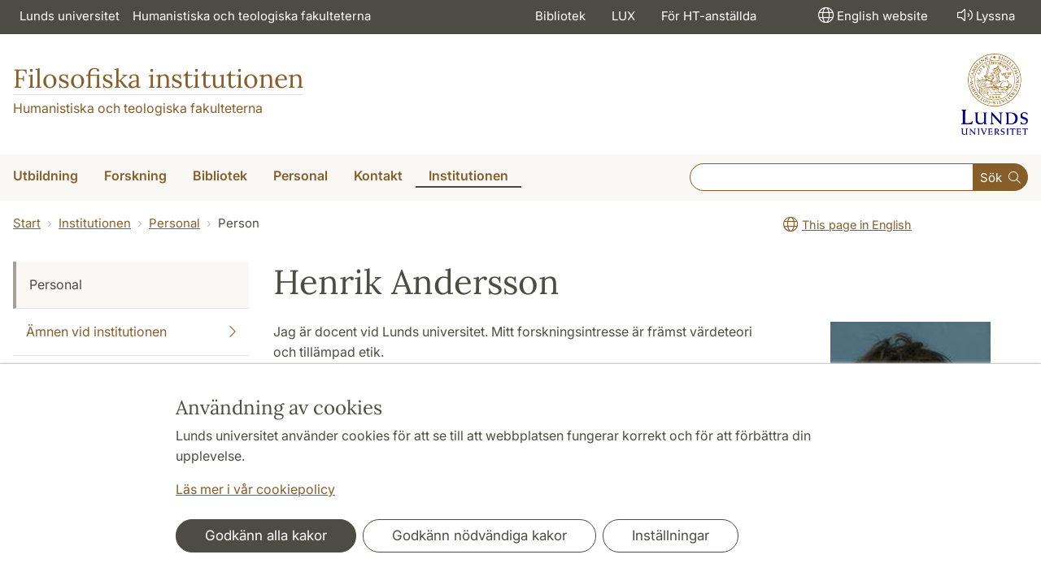

--- FILE ---
content_type: text/html; charset=utf-8
request_url: https://www.fil.lu.se/person/HenrikAndersson/
body_size: 21183
content:
<!DOCTYPE html>
<html lang="sv">
<head>
    <meta charset="utf-8">

<!-- 
	This website is powered by TYPO3 - inspiring people to share!
	TYPO3 is a free open source Content Management Framework initially created by Kasper Skaarhoj and licensed under GNU/GPL.
	TYPO3 is copyright 1998-2026 of Kasper Skaarhoj. Extensions are copyright of their respective owners.
	Information and contribution at https://typo3.org/
-->

<link rel="icon" href="/_assets/57618afcb0789ce7164b711bb01f73a5/Icons/favicon_lu.ico" type="image/vnd.microsoft.icon">
<title>Henrik Andersson | Filosofiska institutionen</title>
<meta http-equiv="x-ua-compatible" content="ie=edge">
<meta name="generator" content="TYPO3 CMS">
<meta name="viewport" content="width=device-width, initial-scale=1">
<meta name="robots" content="index,follow">
<meta property="og:title" content="Person">
<meta property="og:image" content="https://www.fil.lu.se/_assets/57618afcb0789ce7164b711bb01f73a5/Images/lu-logo-280x280px.png">
<meta name="charset" content="utf-8">


<link rel="stylesheet" href="/typo3temp/assets/css/6d6b87389f0acac33a5e8e54edb91f76.css?1726495197" media="all">
<link rel="stylesheet" href="/_assets/57618afcb0789ce7164b711bb01f73a5/Css/Dist/main.min.css?1764769341" media="all">
<link rel="stylesheet" href="/_assets/57618afcb0789ce7164b711bb01f73a5/Css/Src/ht_package.css?1764769341" media="all">
<link rel="stylesheet" href="/_assets/57618afcb0789ce7164b711bb01f73a5/Css/Dist/jquery.datetimepicker.css?1726485378" media="all">
<link rel="stylesheet" href="/_assets/47aff312a4a5b16d7fe87e204ed4b2ce/Css/ht_solr.css?1726485392" media="all">




<script src="/_assets/57618afcb0789ce7164b711bb01f73a5/JavaScript/encrypt.js?1726485378"></script>



<!-- Google Analytics -->
<script>
if( document.cookie.indexOf('cookie-agreed=') == -1 || document.cookie.split('; ').find(row => row.startsWith('cookie-agreed=')).split('=')[1] == 0) {
    window['ga-disable-' + 'UA-99838699-20'] = true;
} else  {  
    window['ga-disable-' + 'UA-99838699-20'] = false;
}
(function(i,s,o,g,r,a,m){i['GoogleAnalyticsObject']=r;i[r]=i[r]||function(){
(i[r].q=i[r].q||[]).push(arguments)},i[r].l=1*new Date();a=s.createElement(o),
m=s.getElementsByTagName(o)[0];a.async=1;a.src=g;m.parentNode.insertBefore(a,m)
})(window,document,'script','https://www.google-analytics.com/analytics.js','ga');
ga('create', 'UA-99838699-20', 'auto');
ga('set', 'anonymizeIp', true);
ga('send', 'pageview');
</script>
<!-- End Google Analytics --><!-- Google Tag Manager -->

<script>
var cookieConsent=true;
if( document.cookie.indexOf('cookie-agreed=') == -1 || document.cookie.split('; ').find(row => row.startsWith('cookie-agreed=')).split('=')[1] == 0) {
cookieConsent=false;
}
if(cookieConsent){(function(w,d,s,l,i){w[l]=w[l]||[];w[l].push({'gtm.start':
new Date().getTime(),event:'gtm.js'});var f=d.getElementsByTagName(s)[0],
j=d.createElement(s),dl=l!='dataLayer'?'&l='+l:'';j.async=true;j.src=
'https://www.googletagmanager.com/gtm.js?id='+i+dl;f.parentNode.insertBefore(j,f);
})(window,document,'script','dataLayer','GTM-TS93VTL');}</script><!-- Google tag (gtag.js) -->
<script async src="https://www.googletagmanager.com/gtag/js?id=G-58C6C2QN0Q"></script>
<script>
if(cookieConsent){
window.dataLayer = window.dataLayer || [];
function gtag(){dataLayer.push(arguments);}
gtag('js', new Date());
gtag('config', 'G-58C6C2QN0Q',{'anonymize_ip':true});
}
</script>
<link rel="canonical" href="https://www.fil.lu.se/person/HenrikAndersson/">

<link rel="alternate" hreflang="sv" href="https://www.fil.lu.se/person/HenrikAndersson/">
<link rel="alternate" hreflang="en" href="https://www.fil.lu.se/en/person/HenrikAndersson/">
<link rel="alternate" hreflang="x-default" href="https://www.fil.lu.se/person/HenrikAndersson/">
<!-- This site is optimized with the Yoast SEO for TYPO3 plugin - https://yoast.com/typo3-extensions-seo/ -->
<script type="application/ld+json">[{"@context":"https:\/\/www.schema.org","@type":"BreadcrumbList","itemListElement":[{"@type":"ListItem","position":1,"item":{"@id":"https:\/\/www.fil.lu.se\/","name":"www.fil.lu.se"}},{"@type":"ListItem","position":2,"item":{"@id":"https:\/\/www.fil.lu.se\/institutionen\/","name":"Institutionen"}},{"@type":"ListItem","position":3,"item":{"@id":"https:\/\/www.fil.lu.se\/institutionen\/personal\/","name":"Personal"}},{"@type":"ListItem","position":4,"item":{"@id":"https:\/\/www.fil.lu.se\/person\/","name":"Person"}}]}]</script>
</head>
<body id="p48114"data-aos-easing="ease" data-aos-duration="400" data-aos-delay="0"><!-- Google Tag Manager (noscript) --><noscript><iframe src="https://www.googletagmanager.com/ns.html?id=GTM-TS93VTL"
height="0" width="0" style="display:none;visibility:hidden"></iframe></noscript><!-- End Google Tag Manager (noscript) -->
<!--eri-no-index--><div id="skip-link"><a href="#main-content" class="element-invisible element-focusable">Hoppa till huvudinnehåll</a></div><div id="consentContainer" lang="sv" class="position-fixed fixed-bottom"><div class="sv-cookie-consent-banner" data-nosnippet="true" style="position: initial;"><div class="container" aria-live="polite"><h3>Användning av cookies</h3><div class=""><p class="">Lunds universitet använder cookies för att se till att webbplatsen fungerar korrekt och för att förbättra din upplevelse.</p><p class=""><a href="/om-webbplatsen">Läs mer i vår cookiepolicy</a></p></div><div class="row mt-3 varContent"><div class="col"><button type="button" class="btn btn-dark mt-2 me-2 w-100 w-md-auto agree-button">Godkänn alla kakor</button><button type="button" class="btn btn-outline-dark mt-2 me-2 w-100 w-md-auto necessary-button">Godkänn nödvändiga kakor</button><button class="btn btn-outline-dark mt-2 w-100 w-md-auto manage-button">Inställningar</button></div></div></div></div></div><div class="modal fade" id="nav-mobile" tabindex="-1" role="dialog" aria-labelledby="mobileMenu" aria-hidden="true"><div class="modal-dialog my-0 mx-auto" role="document"><div class="modal-content border-0 rounded-0"><div class="modal-header justify-content-end"><button type="button" class="border-0 bg-transparent cursor-pointer lh-0 p-2 nm-2" data-bs-dismiss="modal" aria-controls="nav-mobile" aria-expanded="false" aria-label="Stäng menyn"><span aria-hidden="true"><i class="fal fa-times fa-lg"></i></span></button></div><ul id="mobileMenu" class="mobile-nav mobile-nav-root border-0 nav-collapse font-size-sm nav-undecorated"><li class="mobile-nav-item"><div class="mobile-nav-container"><a href="/utbildning/" class="nav-link"><span>Utbildning</span></a><a href="#" title="submenu for Utbildning" 
                            class="mobile-nav-toggle collapsed  btn" 
                            data-bs-target="#responsive-link-11198" 
                            data-bs-toggle="collapse" 
                            aria-expanded="false" 
                            aria-controls="responsive-link-11198"
                            role="button"><span class="collapse-show"><i class="fal fa-plus-circle"></i></span><span class="collapse-hide"><i class="fal fa-minus-circle"></i></span></a></div><ul class="mobile-nav collapse " id="responsive-link-11198"><li class="mobile-nav-item"><div class="mobile-nav-container"><a href="/utbildning/nyfiken-pa-studier/" class="nav-link">Nyfiken på studier</a></div></li><li class="mobile-nav-item"><div class="mobile-nav-container"><a href="/utbildning/antagen/" class="nav-link">Antagen till utbildning</a></div></li><li class="mobile-nav-item"><div class="mobile-nav-container"><a href="/utbildning/introduktionsmoten/" class="nav-link">Introduktionsmöten</a></div></li><li class="mobile-nav-item"><div class="mobile-nav-container"><a href="/utbildning/for-dig-som-ar-student/" class="nav-link"><span>För dig som är student</span></a><a href="#" title="submenu for För dig som är student" 
                            class="mobile-nav-toggle collapsed  btn" 
                            data-bs-target="#responsive-link-52028" 
                            data-bs-toggle="collapse" 
                            aria-expanded="false" 
                            aria-controls="responsive-link-52028"
                            role="button"><span class="collapse-show"><i class="fal fa-plus-circle"></i></span><span class="collapse-hide"><i class="fal fa-minus-circle"></i></span></a></div><ul class="mobile-nav collapse " id="responsive-link-52028"><li class="mobile-nav-item"><div class="mobile-nav-container"><a href="/utbildning/for-dig-som-ar-student/studievagledning/" class="nav-link">Studievägledning</a></div></li><li class="mobile-nav-item"><div class="mobile-nav-container"><a href="/utbildning/for-dig-som-ar-student/lu-kortet/" class="nav-link">LU-kortet</a></div></li><li class="mobile-nav-item"><div class="mobile-nav-container"><a href="/utbildning/for-dig-som-ar-student/bibliotek-datorer-och-kopiering/" class="nav-link">Bibliotek, datorer och kopiering</a></div></li><li class="mobile-nav-item"><div class="mobile-nav-container"><a href="/utbildning/for-dig-som-ar-student/canvas/" class="nav-link">Canvas</a></div></li><li class="mobile-nav-item"><div class="mobile-nav-container"><a href="/utbildning/for-dig-som-ar-student/tentamen/" class="nav-link">Tentamen</a></div></li><li class="mobile-nav-item"><div class="mobile-nav-container"><a href="/utbildning/for-dig-som-ar-student/om-fusk-och-plagiat/" class="nav-link">Om fusk och plagiat</a></div></li><li class="mobile-nav-item"><div class="mobile-nav-container"><a href="/utbildning/for-dig-som-ar-student/mentorer/" class="nav-link">Mentorer</a></div></li><li class="mobile-nav-item"><div class="mobile-nav-container"><a href="/utbildning/for-dig-som-ar-student/om-du-behover-hjalp-eller-stod/" class="nav-link">Om du behöver hjälp eller stöd</a></div></li><li class="mobile-nav-item"><div class="mobile-nav-container"><a href="/utbildning/for-dig-som-ar-student/tillgodoraknande/" class="nav-link">Tillgodoräknande</a></div></li><li class="mobile-nav-item"><div class="mobile-nav-container"><a href="/utbildning/for-dig-som-ar-student/receptionen-pa-lux/" class="nav-link">Receptionen på LUX</a></div></li><li class="mobile-nav-item"><div class="mobile-nav-container"><a href="/utbildning/for-dig-som-ar-student/internationella-mojligheter/" class="nav-link">Internationella möjligheter</a></div></li><li class="mobile-nav-item"><div class="mobile-nav-container"><a href="/utbildning/for-dig-som-ar-student/praktiska-lankar/" class="nav-link">Praktiska länkar</a></div></li></ul></li><li class="mobile-nav-item"><div class="mobile-nav-container"><a href="/utbildning/tentamen/" class="nav-link"><span>Tentamen</span></a><a href="#" title="submenu for Tentamen" 
                            class="mobile-nav-toggle collapsed  btn" 
                            data-bs-target="#responsive-link-14050" 
                            data-bs-toggle="collapse" 
                            aria-expanded="false" 
                            aria-controls="responsive-link-14050"
                            role="button"><span class="collapse-show"><i class="fal fa-plus-circle"></i></span><span class="collapse-hide"><i class="fal fa-minus-circle"></i></span></a></div><ul class="mobile-nav collapse " id="responsive-link-14050"><li class="mobile-nav-item"><div class="mobile-nav-container"><a href="/utbildning/tentamen/examination-och-tentamen/" class="nav-link"><span>Examination och tentamen</span></a><a href="#" title="submenu for Examination och tentamen" 
                            class="mobile-nav-toggle collapsed  btn" 
                            data-bs-target="#responsive-link-72770" 
                            data-bs-toggle="collapse" 
                            aria-expanded="false" 
                            aria-controls="responsive-link-72770"
                            role="button"><span class="collapse-show"><i class="fal fa-plus-circle"></i></span><span class="collapse-hide"><i class="fal fa-minus-circle"></i></span></a></div><ul class="mobile-nav collapse " id="responsive-link-72770"><li class="mobile-nav-item"><div class="mobile-nav-container"><a href="/utbildning/tentamen/examination-och-tentamen/salstentamen/" class="nav-link">Salstentamen</a></div></li><li class="mobile-nav-item"><div class="mobile-nav-container"><a href="/utbildning/tentamen/examination-och-tentamen/hemtentamen/" class="nav-link">Hemtentamen</a></div></li><li class="mobile-nav-item"><div class="mobile-nav-container"><a href="/utbildning/tentamen/examination-och-tentamen/zoomtentamen/" class="nav-link">Zoomtentamen</a></div></li><li class="mobile-nav-item"><div class="mobile-nav-container"><a href="/utbildning/tentamen/examination-och-tentamen/tentamensanmalan/" class="nav-link">Tentamensanmälan</a></div></li><li class="mobile-nav-item"><div class="mobile-nav-container"><a href="/utbildning/tentamen/examination-och-tentamen/fusk-och-plagiat/" class="nav-link">Fusk och plagiat</a></div></li></ul></li></ul></li><li class="mobile-nav-item"><div class="mobile-nav-container"><a href="/utbildning/utbildningsutbud/" class="nav-link">Utbildningsutbud</a></div></li><li class="mobile-nav-item"><div class="mobile-nav-container"><a href="/utbildning/kurser-terminsvis/" class="nav-link">Kurser terminsvis</a></div></li><li class="mobile-nav-item"><div class="mobile-nav-container"><a href="/utbildning/intervjuer-med-tidigare-studenter/" class="nav-link"><span>Intervjuer med tidigare studenter</span></a><a href="#" title="submenu for Intervjuer med tidigare studenter" 
                            class="mobile-nav-toggle collapsed  btn" 
                            data-bs-target="#responsive-link-72281" 
                            data-bs-toggle="collapse" 
                            aria-expanded="false" 
                            aria-controls="responsive-link-72281"
                            role="button"><span class="collapse-show"><i class="fal fa-plus-circle"></i></span><span class="collapse-hide"><i class="fal fa-minus-circle"></i></span></a></div><ul class="mobile-nav collapse " id="responsive-link-72281"><li class="mobile-nav-item"><div class="mobile-nav-container"><a href="/utbildning/intervjuer-med-tidigare-studenter/inas-hamdan-journalist/" class="nav-link">Inas Hamdan – journalist</a></div></li><li class="mobile-nav-item"><div class="mobile-nav-container"><a href="/utbildning/intervjuer-med-tidigare-studenter/adam-matheny-policysamordnare/" class="nav-link">Adam Matheny – policysamordnare</a></div></li><li class="mobile-nav-item"><div class="mobile-nav-container"><a href="/utbildning/intervjuer-med-tidigare-studenter/emma-nicklasson-mto-specialist-pa-vattenfall/" class="nav-link">Emma Nicklasson – MTO-specialist på Vattenfall</a></div></li><li class="mobile-nav-item"><div class="mobile-nav-container"><a href="/utbildning/intervjuer-med-tidigare-studenter/alexander-wahlander-it-arkitekt-pa-linkopings-kommun/" class="nav-link">Alexander Wåhlander – IT-arkitekt på Linköpings kommun</a></div></li><li class="mobile-nav-item"><div class="mobile-nav-container"><a href="/utbildning/intervjuer-med-tidigare-studenter/sonja-holmer-och-daniel-zander-edda-knowledge/" class="nav-link">Sonja Holmer och Daniel Zander – Edda Knowledge</a></div></li><li class="mobile-nav-item"><div class="mobile-nav-container"><a href="/utbildning/intervjuer-med-tidigare-studenter/julia-rosen-postdok-vid-mcmaster-university/" class="nav-link">Julia Rosén – postdok vid McMaster University</a></div></li></ul></li><li class="mobile-nav-item"><div class="mobile-nav-container"><a href="/utbildning/baskurs-for-universitetsstudier/" class="nav-link">Baskurs för universitetsstudier</a></div></li><li class="mobile-nav-item"><div class="mobile-nav-container"><a href="/utbildning/anmalan-och-antagning/" class="nav-link">Anmälan och antagning</a></div></li><li class="mobile-nav-item"><div class="mobile-nav-container"><a href="/utbildning/kandidatprogram/" class="nav-link"><span>Kandidatprogram</span></a><a href="#" title="submenu for Kandidatprogram" 
                            class="mobile-nav-toggle collapsed  btn" 
                            data-bs-target="#responsive-link-20306" 
                            data-bs-toggle="collapse" 
                            aria-expanded="false" 
                            aria-controls="responsive-link-20306"
                            role="button"><span class="collapse-show"><i class="fal fa-plus-circle"></i></span><span class="collapse-hide"><i class="fal fa-minus-circle"></i></span></a></div><ul class="mobile-nav collapse " id="responsive-link-20306"><li class="mobile-nav-item"><div class="mobile-nav-container"><a href="/utbildning/kandidatprogram/kandidatprogram-i-praktisk-filosofi-politik-och-ekonomi-ppe/" class="nav-link"><span>Kandidatprogram i Praktisk filosofi, Politik och Ekonomi (PPE)</span></a><a href="#" title="submenu for Kandidatprogram i Praktisk filosofi, Politik och Ekonomi (PPE)" 
                            class="mobile-nav-toggle collapsed  btn" 
                            data-bs-target="#responsive-link-74878" 
                            data-bs-toggle="collapse" 
                            aria-expanded="false" 
                            aria-controls="responsive-link-74878"
                            role="button"><span class="collapse-show"><i class="fal fa-plus-circle"></i></span><span class="collapse-hide"><i class="fal fa-minus-circle"></i></span></a></div><ul class="mobile-nav collapse " id="responsive-link-74878"><li class="mobile-nav-item"><div class="mobile-nav-container"><a href="/utbildning/kandidatprogram/kandidatprogram-i-praktisk-filosofi-politik-och-ekonomi-ppe/programstruktur/" class="nav-link">Programstruktur</a></div></li><li class="mobile-nav-item"><div class="mobile-nav-container"><a href="/utbildning/kandidatprogram/kandidatprogram-i-praktisk-filosofi-politik-och-ekonomi-ppe/svar-pa-vanliga-fragor/" class="nav-link">Svar på vanliga frågor</a></div></li><li class="mobile-nav-item"><div class="mobile-nav-container"><a href="/utbildning/kandidatprogram/kandidatprogram-i-praktisk-filosofi-politik-och-ekonomi-ppe/lund-ppe-society/" class="nav-link">Lund PPE Society</a></div></li></ul></li><li class="mobile-nav-item"><div class="mobile-nav-container"><a href="/utbildning/kandidatprogram/kandidatprogram-i-teoretisk-filosofi-kritisk-utredare/" class="nav-link"><span>Kandidatprogram i teoretisk filosofi, Kritisk utredare</span></a><a href="#" title="submenu for Kandidatprogram i teoretisk filosofi, Kritisk utredare" 
                            class="mobile-nav-toggle collapsed  btn" 
                            data-bs-target="#responsive-link-71742" 
                            data-bs-toggle="collapse" 
                            aria-expanded="false" 
                            aria-controls="responsive-link-71742"
                            role="button"><span class="collapse-show"><i class="fal fa-plus-circle"></i></span><span class="collapse-hide"><i class="fal fa-minus-circle"></i></span></a></div><ul class="mobile-nav collapse " id="responsive-link-71742"><li class="mobile-nav-item"><div class="mobile-nav-container"><a href="/utbildning/kandidatprogram/kandidatprogram-i-teoretisk-filosofi-kritisk-utredare/svar-pa-vanliga-fragor/" class="nav-link">Svar på vanliga frågor</a></div></li><li class="mobile-nav-item"><div class="mobile-nav-container"><a href="/utbildning/kandidatprogram/kandidatprogram-i-teoretisk-filosofi-kritisk-utredare/rekommenderade-kurser/" class="nav-link">Rekommenderade kurser</a></div></li></ul></li></ul></li><li class="mobile-nav-item"><div class="mobile-nav-container"><a href="/utbildning/masterprogram-i-kognitionsvetenskap/" class="nav-link"><span>Masterprogram i kognitionsvetenskap</span></a><a href="#" title="submenu for Masterprogram i kognitionsvetenskap" 
                            class="mobile-nav-toggle collapsed  btn" 
                            data-bs-target="#responsive-link-23739" 
                            data-bs-toggle="collapse" 
                            aria-expanded="false" 
                            aria-controls="responsive-link-23739"
                            role="button"><span class="collapse-show"><i class="fal fa-plus-circle"></i></span><span class="collapse-hide"><i class="fal fa-minus-circle"></i></span></a></div><ul class="mobile-nav collapse " id="responsive-link-23739"><li class="mobile-nav-item"><div class="mobile-nav-container"><a href="/utbildning/masterprogram-i-kognitionsvetenskap/vad-ar-kognitionsvetenskap/" class="nav-link">Vad är kognitionsvetenskap?</a></div></li><li class="mobile-nav-item"><div class="mobile-nav-container"><a href="/utbildning/masterprogram-i-kognitionsvetenskap/utbildningsoversikt/" class="nav-link"><span>Utbildningsöversikt</span></a><a href="#" title="submenu for Utbildningsöversikt" 
                            class="mobile-nav-toggle collapsed  btn" 
                            data-bs-target="#responsive-link-71618" 
                            data-bs-toggle="collapse" 
                            aria-expanded="false" 
                            aria-controls="responsive-link-71618"
                            role="button"><span class="collapse-show"><i class="fal fa-plus-circle"></i></span><span class="collapse-hide"><i class="fal fa-minus-circle"></i></span></a></div><ul class="mobile-nav collapse " id="responsive-link-71618"><li class="mobile-nav-item"><div class="mobile-nav-container"><a href="/utbildning/masterprogram-i-kognitionsvetenskap/utbildningsoversikt/introduktionskurs-15-hp-kogm01/" class="nav-link">Introduktionskurs, 15 hp (KOGM01)</a></div></li><li class="mobile-nav-item"><div class="mobile-nav-container"><a href="/utbildning/masterprogram-i-kognitionsvetenskap/utbildningsoversikt/kognitiv-neurovetenskap-75-hp-kogp02/" class="nav-link">Kognitiv neurovetenskap, 7,5 hp (KOGP02)</a></div></li><li class="mobile-nav-item"><div class="mobile-nav-container"><a href="/utbildning/masterprogram-i-kognitionsvetenskap/utbildningsoversikt/djurkognition-75-hp-kogp13/" class="nav-link">Djurkognition, 7,5 hp (KOGP13)</a></div></li><li class="mobile-nav-item"><div class="mobile-nav-container"><a href="/utbildning/masterprogram-i-kognitionsvetenskap/utbildningsoversikt/kognition-och-kommunikation-75-hp-kogp04/" class="nav-link">Kognition och kommunikation, 7,5 hp (KOGP04)</a></div></li><li class="mobile-nav-item"><div class="mobile-nav-container"><a href="/utbildning/masterprogram-i-kognitionsvetenskap/utbildningsoversikt/kognition-interaktion-och-design-75-hp-kogp06/" class="nav-link">Kognition, interaktion och design, 7,5 hp (KOGP06)</a></div></li><li class="mobile-nav-item"><div class="mobile-nav-container"><a href="/utbildning/masterprogram-i-kognitionsvetenskap/utbildningsoversikt/metod-och-projektkurs-15-hp-kogp16/" class="nav-link">Metod- och projektkurs, 15 hp (KOGP16)</a></div></li><li class="mobile-nav-item"><div class="mobile-nav-container"><a href="/utbildning/masterprogram-i-kognitionsvetenskap/utbildningsoversikt/teorier-och-modeller-i-kognitionsvetenskap-75-hp-kogp09/" class="nav-link">Teorier och modeller i kognitionsvetenskap, 7,5 hp (KOGP09)</a></div></li><li class="mobile-nav-item"><div class="mobile-nav-container"><a href="/utbildning/masterprogram-i-kognitionsvetenskap/utbildningsoversikt/neuromodellering-kognitiv-robotik-och-agenter-75-hp-kogp05/" class="nav-link">Neuromodellering, kognitiv robotik och agenter, 7,5 hp (KOGP05)</a></div></li><li class="mobile-nav-item"><div class="mobile-nav-container"><a href="/utbildning/masterprogram-i-kognitionsvetenskap/utbildningsoversikt/kognition-larande-och-avancerad-teknologi-75-hp-kogp10/" class="nav-link">Kognition, lärande och avancerad teknologi, 7,5 hp (KOGP10)</a></div></li><li class="mobile-nav-item"><div class="mobile-nav-container"><a href="/utbildning/masterprogram-i-kognitionsvetenskap/utbildningsoversikt/examensarbete-for-masterexamen-30-hp-kogm21/" class="nav-link">Examensarbete för masterexamen, 30 hp (KOGM21)</a></div></li></ul></li><li class="mobile-nav-item"><div class="mobile-nav-container"><a href="/utbildning/masterprogram-i-kognitionsvetenskap/intervjuer-med-tidigare-studenter/" class="nav-link"><span>Intervjuer med tidigare studenter</span></a><a href="#" title="submenu for Intervjuer med tidigare studenter" 
                            class="mobile-nav-toggle collapsed  btn" 
                            data-bs-target="#responsive-link-75395" 
                            data-bs-toggle="collapse" 
                            aria-expanded="false" 
                            aria-controls="responsive-link-75395"
                            role="button"><span class="collapse-show"><i class="fal fa-plus-circle"></i></span><span class="collapse-hide"><i class="fal fa-minus-circle"></i></span></a></div><ul class="mobile-nav collapse " id="responsive-link-75395"><li class="mobile-nav-item"><div class="mobile-nav-container"><a href="/utbildning/masterprogram-i-kognitionsvetenskap/intervjuer-med-tidigare-studenter/julia-rosen-postdok-vid-mcmaster-university/" class="nav-link">Julia Rosén – postdok vid McMaster University</a></div></li><li class="mobile-nav-item"><div class="mobile-nav-container"><a href="/utbildning/masterprogram-i-kognitionsvetenskap/intervjuer-med-tidigare-studenter/emma-nicklasson-mto-specialist-pa-vattenfall/" class="nav-link">Emma Nicklasson – MTO-specialist på Vattenfall</a></div></li><li class="mobile-nav-item"><div class="mobile-nav-container"><a href="/utbildning/masterprogram-i-kognitionsvetenskap/intervjuer-med-tidigare-studenter/alexander-wahlander-it-arkitekt-pa-linkopings-kommun/" class="nav-link">Alexander Wåhlander – IT-arkitekt på Linköpings kommun</a></div></li><li class="mobile-nav-item"><div class="mobile-nav-container"><a href="/utbildning/masterprogram-i-kognitionsvetenskap/intervjuer-med-tidigare-studenter/sonja-holmer-och-daniel-zander-edda-knowledge/" class="nav-link">Sonja Holmer och Daniel Zander – Edda Knowledge</a></div></li></ul></li><li class="mobile-nav-item"><div class="mobile-nav-container"><a href="/utbildning/masterprogram-i-kognitionsvetenskap/ar-jag-behorig/" class="nav-link">Är jag behörig?</a></div></li></ul></li><li class="mobile-nav-item"><div class="mobile-nav-container"><a href="/utbildning/forskarutbildning/" class="nav-link">Forskarutbildning</a></div></li><li class="mobile-nav-item"><div class="mobile-nav-container"><a href="/utbildning/nationella-kurser/" class="nav-link">Nationella kurser</a></div></li><li class="mobile-nav-item"><div class="mobile-nav-container"><a href="/utbildning/studentradet/" class="nav-link"><span>Studentrådet</span></a><a href="#" title="submenu for Studentrådet" 
                            class="mobile-nav-toggle collapsed  btn" 
                            data-bs-target="#responsive-link-12399" 
                            data-bs-toggle="collapse" 
                            aria-expanded="false" 
                            aria-controls="responsive-link-12399"
                            role="button"><span class="collapse-show"><i class="fal fa-plus-circle"></i></span><span class="collapse-hide"><i class="fal fa-minus-circle"></i></span></a></div><ul class="mobile-nav collapse " id="responsive-link-12399"><li class="mobile-nav-item"><div class="mobile-nav-container"><a href="/utbildning/studentradet/protokoll-och-dokument-2018/" class="nav-link">Protokoll och dokument 2018</a></div></li><li class="mobile-nav-item"><div class="mobile-nav-container"><a href="/utbildning/studentradet/protokoll-och-dokument-2017/" class="nav-link">Protokoll och dokument 2017</a></div></li><li class="mobile-nav-item"><div class="mobile-nav-container"><a href="/utbildning/studentradet/protokoll-och-dokument-2016/" class="nav-link">Protokoll och dokument 2016</a></div></li><li class="mobile-nav-item"><div class="mobile-nav-container"><a href="/utbildning/studentradet/protokoll-och-dokument-2015/" class="nav-link">Protokoll och dokument 2015</a></div></li><li class="mobile-nav-item"><div class="mobile-nav-container"><a href="/utbildning/studentradet/protokoll-och-dokument-2014/" class="nav-link">Protokoll och dokument 2014</a></div></li><li class="mobile-nav-item"><div class="mobile-nav-container"><a href="/utbildning/studentradet/protokoll-och-dokument-2011-2012/" class="nav-link">Protokoll och dokument 2011-2012</a></div></li></ul></li></ul></li><li class="mobile-nav-item"><div class="mobile-nav-container"><a href="/forskning/" class="nav-link"><span>Forskning</span></a><a href="#" title="submenu for Forskning" 
                            class="mobile-nav-toggle collapsed  btn" 
                            data-bs-target="#responsive-link-11199" 
                            data-bs-toggle="collapse" 
                            aria-expanded="false" 
                            aria-controls="responsive-link-11199"
                            role="button"><span class="collapse-show"><i class="fal fa-plus-circle"></i></span><span class="collapse-hide"><i class="fal fa-minus-circle"></i></span></a></div><ul class="mobile-nav collapse " id="responsive-link-11199"><li class="mobile-nav-item"><div class="mobile-nav-container"><a href="/forskning/teoretisk-filosofi/" class="nav-link">Teoretisk filosofi</a></div></li><li class="mobile-nav-item"><div class="mobile-nav-container"><a href="/forskning/praktisk-filosofi/" class="nav-link">Praktisk filosofi</a></div></li><li class="mobile-nav-item"><div class="mobile-nav-container"><a href="/forskning/kognitionsvetenskap/" class="nav-link">Kognitionsvetenskap</a></div></li><li class="mobile-nav-item"><div class="mobile-nav-container"><a href="/forskning/forskare/" class="nav-link"><span>Forskare</span></a><a href="#" title="submenu for Forskare" 
                            class="mobile-nav-toggle collapsed  btn" 
                            data-bs-target="#responsive-link-11053" 
                            data-bs-toggle="collapse" 
                            aria-expanded="false" 
                            aria-controls="responsive-link-11053"
                            role="button"><span class="collapse-show"><i class="fal fa-plus-circle"></i></span><span class="collapse-hide"><i class="fal fa-minus-circle"></i></span></a></div><ul class="mobile-nav collapse " id="responsive-link-11053"><li class="mobile-nav-item"><div class="mobile-nav-container"><a href="/forskning/forskare/forskarstuderande/" class="nav-link">Forskarstuderande</a></div></li></ul></li><li class="mobile-nav-item"><div class="mobile-nav-container"><a href="/forskning/forskargrupper/" class="nav-link">Forskargrupper</a></div></li><li class="mobile-nav-item"><div class="mobile-nav-container"><a href="/forskning/forskningsprojekt/" class="nav-link"><span>Forskningsprojekt</span></a><a href="#" title="submenu for Forskningsprojekt" 
                            class="mobile-nav-toggle collapsed  btn" 
                            data-bs-target="#responsive-link-11052" 
                            data-bs-toggle="collapse" 
                            aria-expanded="false" 
                            aria-controls="responsive-link-11052"
                            role="button"><span class="collapse-show"><i class="fal fa-plus-circle"></i></span><span class="collapse-hide"><i class="fal fa-minus-circle"></i></span></a></div><ul class="mobile-nav collapse " id="responsive-link-11052"><li class="mobile-nav-item"><div class="mobile-nav-container"><a href="/forskning/forskningsprojekt/avhandlingsprojekt/" class="nav-link">Avhandlingsprojekt</a></div></li><li class="mobile-nav-item"><div class="mobile-nav-container"><a href="/forskning/forskningsprojekt/avslutade-projekt/" class="nav-link">Avslutade projekt</a></div></li></ul></li><li class="mobile-nav-item"><div class="mobile-nav-container"><a href="/forskning/forskarutbildning/" class="nav-link"><span>Forskarutbildning</span></a><a href="#" title="submenu for Forskarutbildning" 
                            class="mobile-nav-toggle collapsed  btn" 
                            data-bs-target="#responsive-link-33235" 
                            data-bs-toggle="collapse" 
                            aria-expanded="false" 
                            aria-controls="responsive-link-33235"
                            role="button"><span class="collapse-show"><i class="fal fa-plus-circle"></i></span><span class="collapse-hide"><i class="fal fa-minus-circle"></i></span></a></div><ul class="mobile-nav collapse " id="responsive-link-33235"><li class="mobile-nav-item"><div class="mobile-nav-container"><a href="/forskning/forskarutbildning/doktorandinformation/" class="nav-link">Doktorandinformation</a></div></li></ul></li><li class="mobile-nav-item"><div class="mobile-nav-container"><a href="/forskning/disputationer/" class="nav-link">Disputationer</a></div></li><li class="mobile-nav-item"><div class="mobile-nav-container"><a href="/forskning/seminarieserier/" class="nav-link">Seminarieserier</a></div></li><li class="mobile-nav-item"><div class="mobile-nav-container"><a href="/forskning/konferenser/" class="nav-link"><span>Konferenser</span></a><a href="#" title="submenu for Konferenser" 
                            class="mobile-nav-toggle collapsed  btn" 
                            data-bs-target="#responsive-link-13541" 
                            data-bs-toggle="collapse" 
                            aria-expanded="false" 
                            aria-controls="responsive-link-13541"
                            role="button"><span class="collapse-show"><i class="fal fa-plus-circle"></i></span><span class="collapse-hide"><i class="fal fa-minus-circle"></i></span></a></div><ul class="mobile-nav collapse " id="responsive-link-13541"><li class="mobile-nav-item"><div class="mobile-nav-container"><a href="/forskning/konferenser/konferenser-2025/" class="nav-link"><span>Konferenser 2025</span></a><a href="#" title="submenu for Konferenser 2025" 
                            class="mobile-nav-toggle collapsed  btn" 
                            data-bs-target="#responsive-link-76024" 
                            data-bs-toggle="collapse" 
                            aria-expanded="false" 
                            aria-controls="responsive-link-76024"
                            role="button"><span class="collapse-show"><i class="fal fa-plus-circle"></i></span><span class="collapse-hide"><i class="fal fa-minus-circle"></i></span></a></div><ul class="mobile-nav collapse " id="responsive-link-76024"><li class="mobile-nav-item"><div class="mobile-nav-container"><a href="/forskning/konferenser/konferenser-2025/prospects-for-an-analytic-anarchism/" class="nav-link"><span>Prospects for an Analytic Anarchism</span></a><a href="#" title="submenu for Prospects for an Analytic Anarchism" 
                            class="mobile-nav-toggle collapsed  btn" 
                            data-bs-target="#responsive-link-76025" 
                            data-bs-toggle="collapse" 
                            aria-expanded="false" 
                            aria-controls="responsive-link-76025"
                            role="button"><span class="collapse-show"><i class="fal fa-plus-circle"></i></span><span class="collapse-hide"><i class="fal fa-minus-circle"></i></span></a></div><ul class="mobile-nav collapse " id="responsive-link-76025"><li class="mobile-nav-item"><div class="mobile-nav-container"><a href="/forskning/konferenser/konferenser-2025/prospects-for-an-analytic-anarchism/poster/" class="nav-link">Poster</a></div></li></ul></li></ul></li><li class="mobile-nav-item"><div class="mobile-nav-container"><a href="/forskning/konferenser/konferenser-2023/" class="nav-link"><span>Konferenser 2023</span></a><a href="#" title="submenu for Konferenser 2023" 
                            class="mobile-nav-toggle collapsed  btn" 
                            data-bs-target="#responsive-link-71849" 
                            data-bs-toggle="collapse" 
                            aria-expanded="false" 
                            aria-controls="responsive-link-71849"
                            role="button"><span class="collapse-show"><i class="fal fa-plus-circle"></i></span><span class="collapse-hide"><i class="fal fa-minus-circle"></i></span></a></div><ul class="mobile-nav collapse " id="responsive-link-71849"><li class="mobile-nav-item"><div class="mobile-nav-container"><a href="/forskning/konferenser/konferenser-2023/value-morality-and-social-reality/" class="nav-link">Value, Morality and Social Reality</a></div></li></ul></li><li class="mobile-nav-item"><div class="mobile-nav-container"><a href="/forskning/konferenser/konferenser-2022/" class="nav-link"><span>Konferenser 2022</span></a><a href="#" title="submenu for Konferenser 2022" 
                            class="mobile-nav-toggle collapsed  btn" 
                            data-bs-target="#responsive-link-68216" 
                            data-bs-toggle="collapse" 
                            aria-expanded="false" 
                            aria-controls="responsive-link-68216"
                            role="button"><span class="collapse-show"><i class="fal fa-plus-circle"></i></span><span class="collapse-hide"><i class="fal fa-minus-circle"></i></span></a></div><ul class="mobile-nav collapse " id="responsive-link-68216"><li class="mobile-nav-item"><div class="mobile-nav-container"><a href="/forskning/konferenser/konferenser-2022/lund-neuchatel-zuerich-on-attitudes/" class="nav-link">Lund–Neuchâtel–Zürich On Attitudes</a></div></li><li class="mobile-nav-item"><div class="mobile-nav-container"><a href="/forskning/konferenser/konferenser-2022/lund-early-career-workshop-2022-perception-and-responsibility/" class="nav-link">Lund Early Career Workshop 2022: Perception and Responsibility</a></div></li><li class="mobile-nav-item"><div class="mobile-nav-container"><a href="/forskning/konferenser/konferenser-2022/filosofidagarna-2021/" class="nav-link">Filosofidagarna 2021</a></div></li><li class="mobile-nav-item"><div class="mobile-nav-container"><a href="/forskning/konferenser/konferenser-2022/inspelning-fran-filosofidagarna-2022/" class="nav-link">Inspelning från Filosofidagarna 2022</a></div></li></ul></li><li class="mobile-nav-item"><div class="mobile-nav-container"><a href="/forskning/konferenser/konferenser-2021/" class="nav-link"><span>Konferenser 2021</span></a><a href="#" title="submenu for Konferenser 2021" 
                            class="mobile-nav-toggle collapsed  btn" 
                            data-bs-target="#responsive-link-59730" 
                            data-bs-toggle="collapse" 
                            aria-expanded="false" 
                            aria-controls="responsive-link-59730"
                            role="button"><span class="collapse-show"><i class="fal fa-plus-circle"></i></span><span class="collapse-hide"><i class="fal fa-minus-circle"></i></span></a></div><ul class="mobile-nav collapse " id="responsive-link-59730"><li class="mobile-nav-item"><div class="mobile-nav-container"><a href="/forskning/konferenser/konferenser-2021/the-5th-meeting-of-the-nordic-network-in-metaphysics/" class="nav-link">The 5th meeting of the Nordic Network in Metaphysics</a></div></li><li class="mobile-nav-item"><div class="mobile-nav-container"><a href="/forskning/konferenser/konferenser-2021/filosofidagarna-2021/" class="nav-link">Filosofidagarna 2021</a></div></li></ul></li><li class="mobile-nav-item"><div class="mobile-nav-container"><a href="/forskning/konferenser/konferenser-2019/" class="nav-link"><span>Konferenser 2019</span></a><a href="#" title="submenu for Konferenser 2019" 
                            class="mobile-nav-toggle collapsed  btn" 
                            data-bs-target="#responsive-link-58995" 
                            data-bs-toggle="collapse" 
                            aria-expanded="false" 
                            aria-controls="responsive-link-58995"
                            role="button"><span class="collapse-show"><i class="fal fa-plus-circle"></i></span><span class="collapse-hide"><i class="fal fa-minus-circle"></i></span></a></div><ul class="mobile-nav collapse " id="responsive-link-58995"><li class="mobile-nav-item"><div class="mobile-nav-container"><a href="/forskning/konferenser/konferenser-2019/agency-fate-and-luck-themes-from-bernard-williams/" class="nav-link">Agency, Fate and Luck: Themes from Bernard Williams</a></div></li><li class="mobile-nav-item"><div class="mobile-nav-container"><a href="/forskning/konferenser/konferenser-2019/social-media-polarization-and-the-wisdom-of-crowds/" class="nav-link">Social Media, Polarization, and the Wisdom of Crowds</a></div></li></ul></li><li class="mobile-nav-item"><div class="mobile-nav-container"><a href="/forskning/konferenser/konferenser-2018/" class="nav-link"><span>Konferenser 2018</span></a><a href="#" title="submenu for Konferenser 2018" 
                            class="mobile-nav-toggle collapsed  btn" 
                            data-bs-target="#responsive-link-56827" 
                            data-bs-toggle="collapse" 
                            aria-expanded="false" 
                            aria-controls="responsive-link-56827"
                            role="button"><span class="collapse-show"><i class="fal fa-plus-circle"></i></span><span class="collapse-hide"><i class="fal fa-minus-circle"></i></span></a></div><ul class="mobile-nav collapse " id="responsive-link-56827"><li class="mobile-nav-item"><div class="mobile-nav-container"><a href="/forskning/konferenser/konferenser-2018/formal-epistemology-and-social-networks/" class="nav-link">Formal Epistemology and Social Networks</a></div></li><li class="mobile-nav-item"><div class="mobile-nav-container"><a href="/forskning/konferenser/konferenser-2018/collectivity-and-responsibility-workshop/" class="nav-link">Collectivity and Responsibility Workshop</a></div></li><li class="mobile-nav-item"><div class="mobile-nav-container"><a href="/forskning/konferenser/konferenser-2018/2nd-graduate-workshop-on-fiction-and-philosophy/" class="nav-link"><span>2nd Graduate Workshop on Fiction and Philosophy</span></a><a href="#" title="submenu for 2nd Graduate Workshop on Fiction and Philosophy" 
                            class="mobile-nav-toggle collapsed  btn" 
                            data-bs-target="#responsive-link-56828" 
                            data-bs-toggle="collapse" 
                            aria-expanded="false" 
                            aria-controls="responsive-link-56828"
                            role="button"><span class="collapse-show"><i class="fal fa-plus-circle"></i></span><span class="collapse-hide"><i class="fal fa-minus-circle"></i></span></a></div><ul class="mobile-nav collapse " id="responsive-link-56828"><li class="mobile-nav-item"><div class="mobile-nav-container"><a href="/forskning/konferenser/konferenser-2018/2nd-graduate-workshop-on-fiction-and-philosophy/abstracts/" class="nav-link">Abstracts</a></div></li></ul></li></ul></li><li class="mobile-nav-item"><div class="mobile-nav-container"><a href="/forskning/konferenser/konferenser-2017/" class="nav-link"><span>Konferenser 2017</span></a><a href="#" title="submenu for Konferenser 2017" 
                            class="mobile-nav-toggle collapsed  btn" 
                            data-bs-target="#responsive-link-47953" 
                            data-bs-toggle="collapse" 
                            aria-expanded="false" 
                            aria-controls="responsive-link-47953"
                            role="button"><span class="collapse-show"><i class="fal fa-plus-circle"></i></span><span class="collapse-hide"><i class="fal fa-minus-circle"></i></span></a></div><ul class="mobile-nav collapse " id="responsive-link-47953"><li class="mobile-nav-item"><div class="mobile-nav-container"><a href="/forskning/konferenser/konferenser-2017/enso-v-the-fifth-conference-of-the-european-network-on-social-ontology/" class="nav-link">ENSO V, The Fifth Conference of the European Network on Social Ontology</a></div></li></ul></li><li class="mobile-nav-item"><div class="mobile-nav-container"><a href="/forskning/konferenser/konferenser-2016/" class="nav-link"><span>Konferenser 2016</span></a><a href="#" title="submenu for Konferenser 2016" 
                            class="mobile-nav-toggle collapsed  btn" 
                            data-bs-target="#responsive-link-48270" 
                            data-bs-toggle="collapse" 
                            aria-expanded="false" 
                            aria-controls="responsive-link-48270"
                            role="button"><span class="collapse-show"><i class="fal fa-plus-circle"></i></span><span class="collapse-hide"><i class="fal fa-minus-circle"></i></span></a></div><ul class="mobile-nav collapse " id="responsive-link-48270"><li class="mobile-nav-item"><div class="mobile-nav-container"><a href="/forskning/konferenser/konferenser-2016/metaphysics-collectivity-mini-workshop/" class="nav-link">Metaphysics &amp; Collectivity Mini-workshop</a></div></li><li class="mobile-nav-item"><div class="mobile-nav-container"><a href="/forskning/konferenser/konferenser-2016/the-2016-rutgers-lund-conference/" class="nav-link">The 2016 Rutgers-Lund Conference</a></div></li><li class="mobile-nav-item"><div class="mobile-nav-container"><a href="/forskning/konferenser/konferenser-2016/4th-lund-conference-on-games-interaction-reasoning-learning-and-semantics-girls16lund/" class="nav-link">4th Lund Conference on Games, Interaction, Reasoning, Learning and Semantics (GIRLS16@LUND)</a></div></li><li class="mobile-nav-item"><div class="mobile-nav-container"><a href="/forskning/konferenser/konferenser-2016/graduate-workshop-on-fiction-and-philosophy/" class="nav-link">Graduate workshop on Fiction and Philosophy</a></div></li></ul></li><li class="mobile-nav-item"><div class="mobile-nav-container"><a href="/forskning/konferenser/konferenser-2014/" class="nav-link"><span>Konferenser 2014</span></a><a href="#" title="submenu for Konferenser 2014" 
                            class="mobile-nav-toggle collapsed  btn" 
                            data-bs-target="#responsive-link-43204" 
                            data-bs-toggle="collapse" 
                            aria-expanded="false" 
                            aria-controls="responsive-link-43204"
                            role="button"><span class="collapse-show"><i class="fal fa-plus-circle"></i></span><span class="collapse-hide"><i class="fal fa-minus-circle"></i></span></a></div><ul class="mobile-nav collapse " id="responsive-link-43204"><li class="mobile-nav-item"><div class="mobile-nav-container"><a href="/forskning/konferenser/konferenser-2014/metaphysics-collectivity-mini-workshop/" class="nav-link">Metaphysics &amp; Collectivity Mini-Workshop</a></div></li><li class="mobile-nav-item"><div class="mobile-nav-container"><a href="/forskning/konferenser/konferenser-2014/ethical-theory-and-moral-practice/" class="nav-link">Ethical Theory and Moral Practice</a></div></li><li class="mobile-nav-item"><div class="mobile-nav-container"><a href="/forskning/konferenser/konferenser-2014/internet-bubbles-kdw-symposium/" class="nav-link">Internet bubbles - KDW Symposium</a></div></li><li class="mobile-nav-item"><div class="mobile-nav-container"><a href="/forskning/konferenser/konferenser-2014/3rd-lund-conference-on-games-interaction-reasoning-learning-semantics-girls14lund/" class="nav-link">3rd Lund Conference on  Games, Interaction, Reasoning, Learning &amp; Semantics  (G.I.R.L.S.14@LUND)</a></div></li><li class="mobile-nav-item"><div class="mobile-nav-container"><a href="/forskning/konferenser/konferenser-2014/wlodek-rabinowicz-symposium/" class="nav-link">Wlodek Rabinowicz Symposium</a></div></li><li class="mobile-nav-item"><div class="mobile-nav-container"><a href="/forskning/konferenser/konferenser-2014/2014-nnps-meeting/" class="nav-link">2014 NNPS Meeting</a></div></li><li class="mobile-nav-item"><div class="mobile-nav-container"><a href="/forskning/konferenser/konferenser-2014/is-google-enough-kdw-symposium/" class="nav-link">Is Google enough? – KDW Symposium</a></div></li></ul></li><li class="mobile-nav-item"><div class="mobile-nav-container"><a href="/forskning/konferenser/konferenser-2013/" class="nav-link"><span>Konferenser 2013</span></a><a href="#" title="submenu for Konferenser 2013" 
                            class="mobile-nav-toggle collapsed  btn" 
                            data-bs-target="#responsive-link-33558" 
                            data-bs-toggle="collapse" 
                            aria-expanded="false" 
                            aria-controls="responsive-link-33558"
                            role="button"><span class="collapse-show"><i class="fal fa-plus-circle"></i></span><span class="collapse-hide"><i class="fal fa-minus-circle"></i></span></a></div><ul class="mobile-nav collapse " id="responsive-link-33558"><li class="mobile-nav-item"><div class="mobile-nav-container"><a href="/forskning/konferenser/konferenser-2013/social-complexes-parts-and-wholes-perspectives-from-metaphysics-ethics-and-philosophy-of-action/" class="nav-link">Social Complexes: Parts and Wholes. Perspectives from Metaphysics, Ethics and Philosophy of Action.</a></div></li><li class="mobile-nav-item"><div class="mobile-nav-container"><a href="/forskning/konferenser/konferenser-2013/workshop-on-the-philosophy-of-information-and-information-quality/" class="nav-link">Workshop on the Philosophy of Information and Information Quality</a></div></li><li class="mobile-nav-item"><div class="mobile-nav-container"><a href="/forskning/konferenser/konferenser-2013/workshop-on-intensionality-in-mathematics/" class="nav-link">Workshop on Intensionality in Mathematics</a></div></li><li class="mobile-nav-item"><div class="mobile-nav-container"><a href="/forskning/konferenser/konferenser-2013/girl13lund/" class="nav-link">G.I.R.L.13@LUND</a></div></li><li class="mobile-nav-item"><div class="mobile-nav-container"><a href="/forskning/konferenser/konferenser-2013/phenomenality-symposium/" class="nav-link">Phenomenality Symposium</a></div></li></ul></li><li class="mobile-nav-item"><div class="mobile-nav-container"><a href="/forskning/konferenser/konferenser-2012/" class="nav-link"><span>Konferenser 2012</span></a><a href="#" title="submenu for Konferenser 2012" 
                            class="mobile-nav-toggle collapsed  btn" 
                            data-bs-target="#responsive-link-18299" 
                            data-bs-toggle="collapse" 
                            aria-expanded="false" 
                            aria-controls="responsive-link-18299"
                            role="button"><span class="collapse-show"><i class="fal fa-plus-circle"></i></span><span class="collapse-hide"><i class="fal fa-minus-circle"></i></span></a></div><ul class="mobile-nav collapse " id="responsive-link-18299"><li class="mobile-nav-item"><div class="mobile-nav-container"><a href="/forskning/konferenser/konferenser-2012/formal-methods-in-argument-reconstruction/" class="nav-link">Formal Methods in Argument Reconstruction</a></div></li><li class="mobile-nav-item"><div class="mobile-nav-container"><a href="/forskning/konferenser/konferenser-2012/the-2012-lund-rutgers-conference/" class="nav-link">The 2012 Lund-Rutgers Conference</a></div></li><li class="mobile-nav-item"><div class="mobile-nav-container"><a href="/forskning/konferenser/konferenser-2012/what-is-interdisciplinary-success/" class="nav-link">What is Interdisciplinary Success?</a></div></li><li class="mobile-nav-item"><div class="mobile-nav-container"><a href="/forskning/konferenser/konferenser-2012/philosophy-and-computation/" class="nav-link">Philosophy and Computation</a></div></li><li class="mobile-nav-item"><div class="mobile-nav-container"><a href="/forskning/konferenser/konferenser-2012/conceptual-spaces-at-work/" class="nav-link">Conceptual Spaces at Work</a></div></li><li class="mobile-nav-item"><div class="mobile-nav-container"><a href="/forskning/konferenser/konferenser-2012/cph-lu-workshop-on-social-epistemology/" class="nav-link">CPH LU Workshop on Social Epistemology</a></div></li><li class="mobile-nav-item"><div class="mobile-nav-container"><a href="/forskning/konferenser/konferenser-2012/formalization-in-philosophy/" class="nav-link">Formalization in philosophy</a></div></li><li class="mobile-nav-item"><div class="mobile-nav-container"><a href="/forskning/konferenser/konferenser-2012/girl-12/" class="nav-link">G.I.R.L. 12</a></div></li></ul></li></ul></li><li class="mobile-nav-item"><div class="mobile-nav-container"><a href="/forskning/publikationer/" class="nav-link">Publikationer</a></div></li></ul></li><li class="mobile-nav-item"><div class="mobile-nav-container"><a href="/bibliotek/" class="nav-link">Bibliotek</a></div></li><li class="mobile-nav-item"><div class="mobile-nav-container"><a href="/personal/" class="nav-link">Personal</a></div></li><li class="mobile-nav-item"><div class="mobile-nav-container"><a href="/kontakt/" class="nav-link">Kontakt</a></div></li><li class="mobile-nav-item"><div class="mobile-nav-container"><a href="/institutionen/" class="nav-link"><span>Institutionen</span></a><a href="#" title="submenu for Institutionen" 
                            class="mobile-nav-toggle btn" 
                            data-bs-target="#responsive-link-11044" 
                            data-bs-toggle="collapse" 
                            aria-expanded="true" 
                            aria-controls="responsive-link-11044"
                            role="button"><span class="collapse-show"><i class="fal fa-plus-circle"></i></span><span class="collapse-hide"><i class="fal fa-minus-circle"></i></span></a></div><ul class="mobile-nav collapse  show" id="responsive-link-11044"><li class="mobile-nav-item"><div class="mobile-nav-container"><span class="nav-link active">Personal</span></div></li><li class="mobile-nav-item"><div class="mobile-nav-container"><a href="/institutionen/amnen-vid-institutionen/" class="nav-link"><span>Ämnen vid institutionen</span></a><a href="#" title="submenu for Ämnen vid institutionen" 
                            class="mobile-nav-toggle collapsed  btn" 
                            data-bs-target="#responsive-link-12251" 
                            data-bs-toggle="collapse" 
                            aria-expanded="false" 
                            aria-controls="responsive-link-12251"
                            role="button"><span class="collapse-show"><i class="fal fa-plus-circle"></i></span><span class="collapse-hide"><i class="fal fa-minus-circle"></i></span></a></div><ul class="mobile-nav collapse " id="responsive-link-12251"><li class="mobile-nav-item"><div class="mobile-nav-container"><a href="/institutionen/amnen-vid-institutionen/teoretisk-filosofi/" class="nav-link">Teoretisk Filosofi</a></div></li><li class="mobile-nav-item"><div class="mobile-nav-container"><a href="/institutionen/amnen-vid-institutionen/praktisk-filosofi/" class="nav-link">Praktisk Filosofi</a></div></li><li class="mobile-nav-item"><div class="mobile-nav-container"><a href="/institutionen/amnen-vid-institutionen/kognitionsvetenskap/" class="nav-link">Kognitionsvetenskap</a></div></li></ul></li><li class="mobile-nav-item"><div class="mobile-nav-container"><a href="/institutionen/nyheter/" class="nav-link">Nyheter</a></div></li><li class="mobile-nav-item"><div class="mobile-nav-container"><a href="/institutionen/kalendarium/" class="nav-link"><span>Kalendarium</span></a><a href="#" title="submenu for Kalendarium" 
                            class="mobile-nav-toggle collapsed  btn" 
                            data-bs-target="#responsive-link-11770" 
                            data-bs-toggle="collapse" 
                            aria-expanded="false" 
                            aria-controls="responsive-link-11770"
                            role="button"><span class="collapse-show"><i class="fal fa-plus-circle"></i></span><span class="collapse-hide"><i class="fal fa-minus-circle"></i></span></a></div><ul class="mobile-nav collapse " id="responsive-link-11770"><li class="mobile-nav-item"><div class="mobile-nav-container"><a href="/institutionen/kalendarium/seminarieserier/" class="nav-link">Seminarieserier</a></div></li><li class="mobile-nav-item"><div class="mobile-nav-container"><a href="/institutionen/kalendarium/om-filosofers-liv-och-tankar/" class="nav-link">Om filosofers liv och tankar</a></div></li><li class="mobile-nav-item"><div class="mobile-nav-container"><a href="/institutionen/kalendarium/pufendorf-forelasningarna/" class="nav-link">Pufendorf-föreläsningarna</a></div></li><li class="mobile-nav-item"><div class="mobile-nav-container"><a href="/institutionen/kalendarium/philevents/" class="nav-link">PhilEvents</a></div></li></ul></li><li class="mobile-nav-item"><div class="mobile-nav-container"><a href="/institutionen/anstalld/" class="nav-link"><span>Anställd</span></a><a href="#" title="submenu for Anställd" 
                            class="mobile-nav-toggle collapsed  btn" 
                            data-bs-target="#responsive-link-13037" 
                            data-bs-toggle="collapse" 
                            aria-expanded="false" 
                            aria-controls="responsive-link-13037"
                            role="button"><span class="collapse-show"><i class="fal fa-plus-circle"></i></span><span class="collapse-hide"><i class="fal fa-minus-circle"></i></span></a></div><ul class="mobile-nav collapse " id="responsive-link-13037"><li class="mobile-nav-item"><div class="mobile-nav-container"><a href="/institutionen/anstalld/checklista-for-personal-pa-filosofiska-institutionen/" class="nav-link">Checklista för personal på filosofiska institutionen</a></div></li><li class="mobile-nav-item"><div class="mobile-nav-container"><a href="/institutionen/anstalld/checklista-for-larare-vid-filosofiska-institutionen/" class="nav-link">Checklista för lärare vid Filosofiska institutionen</a></div></li><li class="mobile-nav-item"><div class="mobile-nav-container"><a href="/institutionen/anstalld/check-list-for-employees-at-the-department-of-philosophy/" class="nav-link">Check list for employees at the Department of Philosophy</a></div></li><li class="mobile-nav-item"><div class="mobile-nav-container"><a href="/institutionen/anstalld/check-list-for-teachers-at-the-department-of-philosophy/" class="nav-link">Check list for teachers at the Department of Philosophy</a></div></li><li class="mobile-nav-item"><div class="mobile-nav-container"><a href="/institutionen/anstalld/lux-information-for-anstallda-med-arbetsplats-pa-lux/" class="nav-link">LUX - Information för anställda med arbetsplats på LUX</a></div></li><li class="mobile-nav-item"><div class="mobile-nav-container"><a href="/institutionen/anstalld/lux-information-for-lu-staff-working-at-lux/" class="nav-link">LUX - Information for LU staff working at LUX</a></div></li><li class="mobile-nav-item"><div class="mobile-nav-container"><a href="/institutionen/anstalld/vr-laboratoriet/" class="nav-link"><span>VR Laboratoriet</span></a><a href="#" title="submenu for VR Laboratoriet" 
                            class="mobile-nav-toggle collapsed  btn" 
                            data-bs-target="#responsive-link-70751" 
                            data-bs-toggle="collapse" 
                            aria-expanded="false" 
                            aria-controls="responsive-link-70751"
                            role="button"><span class="collapse-show"><i class="fal fa-plus-circle"></i></span><span class="collapse-hide"><i class="fal fa-minus-circle"></i></span></a></div><ul class="mobile-nav collapse " id="responsive-link-70751"><li class="mobile-nav-item"><div class="mobile-nav-container"><a href="/institutionen/anstalld/vr-laboratoriet/user-guidelines/" class="nav-link">User Guidelines</a></div></li><li class="mobile-nav-item"><div class="mobile-nav-container"><a href="/institutionen/anstalld/vr-laboratoriet/user-agreement/" class="nav-link">User Agreement</a></div></li><li class="mobile-nav-item"><div class="mobile-nav-container"><a href="/institutionen/anstalld/vr-laboratoriet/personal-data-management/" class="nav-link">Personal data management</a></div></li></ul></li><li class="mobile-nav-item"><div class="mobile-nav-container"><a href="/institutionen/anstalld/webmail/" class="nav-link">Webmail</a></div></li><li class="mobile-nav-item"><div class="mobile-nav-container"><a href="/institutionen/anstalld/awelu/" class="nav-link">AWELU</a></div></li><li class="mobile-nav-item"><div class="mobile-nav-container"><a href="/institutionen/anstalld/bibliotekskatalogen-lubcat/" class="nav-link">Bibliotekskatalogen LUBcat</a></div></li></ul></li><li class="mobile-nav-item"><div class="mobile-nav-container"><a href="/institutionen/institutionsstyrelsen/" class="nav-link"><span>Institutionsstyrelsen</span></a><a href="#" title="submenu for Institutionsstyrelsen" 
                            class="mobile-nav-toggle collapsed  btn" 
                            data-bs-target="#responsive-link-17215" 
                            data-bs-toggle="collapse" 
                            aria-expanded="false" 
                            aria-controls="responsive-link-17215"
                            role="button"><span class="collapse-show"><i class="fal fa-plus-circle"></i></span><span class="collapse-hide"><i class="fal fa-minus-circle"></i></span></a></div><ul class="mobile-nav collapse " id="responsive-link-17215"><li class="mobile-nav-item"><div class="mobile-nav-container"><a href="/institutionen/institutionsstyrelsen/protokoll-2024/" class="nav-link">Protokoll 2024</a></div></li><li class="mobile-nav-item"><div class="mobile-nav-container"><a href="/institutionen/institutionsstyrelsen/protokoll-2023/" class="nav-link">Protokoll 2023</a></div></li><li class="mobile-nav-item"><div class="mobile-nav-container"><a href="/institutionen/institutionsstyrelsen/protokoll-2022/" class="nav-link">Protokoll 2022</a></div></li><li class="mobile-nav-item"><div class="mobile-nav-container"><a href="/institutionen/institutionsstyrelsen/protokoll-2021/" class="nav-link">Protokoll 2021</a></div></li><li class="mobile-nav-item"><div class="mobile-nav-container"><a href="/institutionen/institutionsstyrelsen/protokoll-2020/" class="nav-link">Protokoll 2020</a></div></li><li class="mobile-nav-item"><div class="mobile-nav-container"><a href="/institutionen/institutionsstyrelsen/protokoll-2019/" class="nav-link">Protokoll 2019</a></div></li><li class="mobile-nav-item"><div class="mobile-nav-container"><a href="/institutionen/institutionsstyrelsen/protokoll-2018/" class="nav-link">Protokoll 2018</a></div></li><li class="mobile-nav-item"><div class="mobile-nav-container"><a href="/institutionen/institutionsstyrelsen/protokoll-2017/" class="nav-link">Protokoll 2017</a></div></li><li class="mobile-nav-item"><div class="mobile-nav-container"><a href="/institutionen/institutionsstyrelsen/protokoll-2016/" class="nav-link">Protokoll 2016</a></div></li><li class="mobile-nav-item"><div class="mobile-nav-container"><a href="/institutionen/institutionsstyrelsen/protokoll-2015/" class="nav-link">Protokoll 2015</a></div></li><li class="mobile-nav-item"><div class="mobile-nav-container"><a href="/institutionen/institutionsstyrelsen/protokoll-2014/" class="nav-link">Protokoll 2014</a></div></li><li class="mobile-nav-item"><div class="mobile-nav-container"><a href="/institutionen/institutionsstyrelsen/protokoll-2013/" class="nav-link">Protokoll 2013</a></div></li></ul></li><li class="mobile-nav-item"><div class="mobile-nav-container"><a href="/institutionen/arbetsmiljo-och-studentmiljo/" class="nav-link"><span>Arbetsmiljö och studentmiljö</span></a><a href="#" title="submenu for Arbetsmiljö och studentmiljö" 
                            class="mobile-nav-toggle collapsed  btn" 
                            data-bs-target="#responsive-link-36261" 
                            data-bs-toggle="collapse" 
                            aria-expanded="false" 
                            aria-controls="responsive-link-36261"
                            role="button"><span class="collapse-show"><i class="fal fa-plus-circle"></i></span><span class="collapse-hide"><i class="fal fa-minus-circle"></i></span></a></div><ul class="mobile-nav collapse " id="responsive-link-36261"><li class="mobile-nav-item"><div class="mobile-nav-container"><a href="/institutionen/arbetsmiljo-och-studentmiljo/likabehandlingsarbete-historik/" class="nav-link">Likabehandlingsarbete – historik</a></div></li></ul></li><li class="mobile-nav-item"><div class="mobile-nav-container"><a href="/institutionen/biblioteket/" class="nav-link">Biblioteket</a></div></li><li class="mobile-nav-item"><div class="mobile-nav-container"><a href="/institutionen/anknuten-verksamhet/" class="nav-link"><span>Anknuten verksamhet</span></a><a href="#" title="submenu for Anknuten verksamhet" 
                            class="mobile-nav-toggle collapsed  btn" 
                            data-bs-target="#responsive-link-13469" 
                            data-bs-toggle="collapse" 
                            aria-expanded="false" 
                            aria-controls="responsive-link-13469"
                            role="button"><span class="collapse-show"><i class="fal fa-plus-circle"></i></span><span class="collapse-hide"><i class="fal fa-minus-circle"></i></span></a></div><ul class="mobile-nav collapse " id="responsive-link-13469"><li class="mobile-nav-item"><div class="mobile-nav-container"><a href="/institutionen/anknuten-verksamhet/hans-larsson-samfundet/" class="nav-link">Hans Larsson Samfundet</a></div></li><li class="mobile-nav-item"><div class="mobile-nav-container"><a href="/institutionen/anknuten-verksamhet/filosofiska-foreningen/" class="nav-link">Filosofiska Föreningen</a></div></li><li class="mobile-nav-item"><div class="mobile-nav-container"><a href="/institutionen/anknuten-verksamhet/elektroniska-publikationer/" class="nav-link">Elektroniska publikationer</a></div></li></ul></li><li class="mobile-nav-item"><div class="mobile-nav-container"><a href="/institutionen/filosoferna-i-kungshuset/" class="nav-link">Filosoferna i Kungshuset</a></div></li><li class="mobile-nav-item"><div class="mobile-nav-container"><a href="/institutionen/kontakt/" class="nav-link">Kontakt</a></div></li><li class="mobile-nav-item"><div class="mobile-nav-container"><a href="/institutionen/tillganglighetsredogorelse/" class="nav-link">Tillgänglighetsredogörelse</a></div></li></ul></li><li class="mobile-nav-item"><div class="mobile-nav-container"><a href="https://www.htbibl.lu.se//" class="nav-link">Bibliotek</a></div></li><li class="mobile-nav-item"><div class="mobile-nav-container"><a href="https://www.ht.lu.se/om-fakulteterna/vara-hus/lux//" class="nav-link">LUX</a></div></li><li class="mobile-nav-item"><div class="mobile-nav-container"><a href="https://internt.ht.lu.se/" class="nav-link">För HT-anställda</a></div></li><li class="mobile-nav-item"><div class="mobile-nav-container"><a href="javascript:" onclick="toggleBar();" class="nav-link" data-bapdf="372">
                                Lyssna
                            </a></div></li></ul></div></div></div><header class="header nav-undecorated"><div class="bg-dark d-none d-xl-block"><div class="container-fluid mw-xxl py-0"><nav class="navbar navbar-expand-md navbar-dark bg-dark font-size-sm p-0 text-white"><div class="collapse navbar-collapse" id="navbarSupportedContent"><ul class="shortcut-menu navbar-nav"><li class="nav-item"><a class="nav-link pe-2 nav-undecorated" href="https://www.lu.se/">Lunds universitet</a></li><li class="nav-item"><a class="pl-3 nav-link ps-2 nav-undecorated" href="https://www.ht.lu.se/">Humanistiska och teologiska fakulteterna</a></li></ul><ul class="navbar-nav flex-row ms-auto"><li class="nav-item"><a class="nav-link px-3 nav-undecorated" href="https://www.htbibl.lu.se/">Bibliotek</a></li><li class="nav-item"><a class="nav-link px-3 nav-undecorated" href="https://www.ht.lu.se/om-fakulteterna/vara-hus/lux/">LUX</a></li><li class="nav-item"><a class="nav-link px-3 nav-undecorated" href="https://internt.ht.lu.se/">För HT-anställda</a></li></ul><ul class="navbar-nav flex-row ms-5"><li class="nav-item"><a href="/en/" target="_self" class="ms-2 px-3 nav-link nav-undecorated"><i class="fal fa-globe fa-lg p-1"></i><span lang="en" dir="ltr">English website</span></a></li><li class="nav-item"><a class="nav-link px-3 nav-undecorated" href="javascript:" onclick="toggleBar();" title="aktivera talande webb" id="bapluslogo" data-bapdf="372"><i class="fal fa-lg fa-volume p-1"></i>Lyssna
                                </a></li></ul></div></nav></div></div><div class="d-xl-none d-block border-bottom"><div class="row m-0 pb-0"><div class="flex-shrink-1 flex-lg-shrink-0 flex-grow-1 d-flex flex-column justify-content-between h-100 mh-120"><div class="h-lg-auto flex-column justify-content-between align-items-end font-size-sm flex-grow-0"><nav class="nav text-center h-100 h-lg-auto align-items-center nav-undecorated flex-nowrap justify-content-end"><div class="nav-item me-auto mb-2 pt-2 flex"><a class="m-0 p-0" href="https://www.lu.se/"><img src="/_assets/57618afcb0789ce7164b711bb01f73a5/Images/logo-lu-sv-liggande.png?1726485378" alt="lunds universitets logotyp" class="img-fluid"></a></div><div class="nav-item mobile-search-button"><a class="ms-2 p-1 d-block nav-undecorated" 
                                href="#header-search-form" 
                                data-bs-toggle="collapse"
                                aria-controls="header-search-form" aria-expanded="false"
                                aria-label="Visa och dölj sökfält"><i class="fal fa-lg fa-search p-1"></i>Sök
                            </a></div><div class="nav-item d-none d-md-block"><a class="ms-2 p-1 nav-undecorated" id="browse-aloud-desktop" href="javascript:void(0)" onclick="toggleBar();" data-bapdf="372"><i class="fal fa-lg fa-volume p-1"></i>Lyssna
                            </a></div><div class="nav-item d-block d-xl-none"><a href="/en/" target="_self" class="ms-2 p-1 nav-undecorated"><i class="fal fa-globe fa-lg p-1"></i><span lang="en" dir="ltr">English website</span></a></div></nav></div></div></div><div class="header-search-form collapse-xl pb-2 px-2 collapsed collapse" id="header-search-form"><form class="lu-search-box-responsive" autocomplete="off" enctype="multipart/form-data" action="/sok/" method="get" accept-charset="UTF-8"><label id="search-label1" class="search-label" for="header-search-field1">Sök</label><div class="input-group input-group-sm w-100 flex"><input class="form-control form-control-sm flex-grow-1 px-3 py-3" aria-labelledby="search-label1" type="text" id="header-search-field1" name="query" value="" size="60" maxlength="128" /><button class="btn btn-primary" type="submit" id="header-search-button">
        Sök
      </button></div></form></div></div><!-- new end --><div class="container-fluid mw-xxl"><div class="row m-0 py-4"><div class="col p-0"><div class="d-flex justify-content-between align-items-center h-100 text-primary"><div><div class="htPackageSiteTitle"><a href="/" class="nav-undecorated">Filosofiska institutionen</a></div><p class="htPackageSiteSubTitle"><a href="https://www.ht.lu.se/">Humanistiska och teologiska fakulteterna</a></p></div><div class="header-logo header-logo-institution header-logo-lu flex-grow-1 flex-lg-grow-0 d-none d-xl-block"><a href="https://www.lu.se/"><img src="/_assets/57618afcb0789ce7164b711bb01f73a5/Images/logo_lu_small@1x.png?1726485378" 
                                srcset="/_assets/57618afcb0789ce7164b711bb01f73a5/Images/logo_lu_small@1x.png?1726485378 1x, 
                                /_assets/57618afcb0789ce7164b711bb01f73a5/Images/logo_lu_small@2x.png?1726485378 2x"
                                class="mw-100"
                                alt="lunds universitets logotyp" /></a></div></div></div></div></div><div class="d-none d-xl-block font-size-xl-lg font-weight-light bg-plaster-25"><div class="mw-xxl d-flex container-fluid justify-content-between align-items-center"><nav aria-label="huvudmeny" class="main-menu"><ul class="nav nav-header-main nmx-3"><li class="nav-item dropdown dropdown-hover"><a class="nav-link text-nowrap dropdown-toggle nav-undecorated" 
                                            href="/utbildning/" id="dropdown-Utbildning"
                                            aria-haspopup="true"><span>Utbildning</span></a><div class="dropdown-menu font-size-base" aria-labelledby="dropdown-Utbildning"><a class="dropdown-item nav-undecorated" 
                                                href="/utbildning/nyfiken-pa-studier/"><span>Nyfiken på studier</span></a><a class="dropdown-item nav-undecorated" 
                                                href="/utbildning/antagen/"><span>Antagen till utbildning</span></a><a class="dropdown-item nav-undecorated" 
                                                href="/utbildning/introduktionsmoten/"><span>Introduktionsmöten</span></a><a class="dropdown-item nav-undecorated" 
                                                href="/utbildning/for-dig-som-ar-student/"><span>För dig som är student</span></a><a class="dropdown-item nav-undecorated" 
                                                href="/utbildning/tentamen/"><span>Tentamen</span></a><a class="dropdown-item nav-undecorated" 
                                                href="/utbildning/utbildningsutbud/"><span>Utbildningsutbud</span></a><a class="dropdown-item nav-undecorated" 
                                                href="/utbildning/kurser-terminsvis/"><span>Kurser terminsvis</span></a><a class="dropdown-item nav-undecorated" 
                                                href="/utbildning/intervjuer-med-tidigare-studenter/"><span>Intervjuer med tidigare studenter</span></a><a class="dropdown-item nav-undecorated" 
                                                href="/utbildning/baskurs-for-universitetsstudier/"><span>Baskurs för universitetsstudier</span></a><a class="dropdown-item nav-undecorated" 
                                                href="/utbildning/anmalan-och-antagning/"><span>Anmälan och antagning</span></a><a class="dropdown-item nav-undecorated" 
                                                href="/utbildning/kandidatprogram/"><span>Kandidatprogram</span></a><a class="dropdown-item nav-undecorated" 
                                                href="/utbildning/masterprogram-i-kognitionsvetenskap/"><span>Masterprogram i kognitionsvetenskap</span></a><a class="dropdown-item nav-undecorated" 
                                                href="/utbildning/forskarutbildning/"><span>Forskarutbildning</span></a><a class="dropdown-item nav-undecorated" 
                                                href="/utbildning/nationella-kurser/"><span>Nationella kurser</span></a><a class="dropdown-item nav-undecorated" 
                                                href="/utbildning/studentradet/"><span>Studentrådet</span></a></div></li><li class="nav-item dropdown dropdown-hover"><a class="nav-link text-nowrap dropdown-toggle nav-undecorated" 
                                            href="/forskning/" id="dropdown-Forskning"
                                            aria-haspopup="true"><span>Forskning</span></a><div class="dropdown-menu font-size-base" aria-labelledby="dropdown-Forskning"><a class="dropdown-item nav-undecorated" 
                                                href="/forskning/teoretisk-filosofi/"><span>Teoretisk filosofi</span></a><a class="dropdown-item nav-undecorated" 
                                                href="/forskning/praktisk-filosofi/"><span>Praktisk filosofi</span></a><a class="dropdown-item nav-undecorated" 
                                                href="/forskning/kognitionsvetenskap/"><span>Kognitionsvetenskap</span></a><a class="dropdown-item nav-undecorated" 
                                                href="/forskning/forskare/"><span>Forskare</span></a><a class="dropdown-item nav-undecorated" 
                                                href="/forskning/forskargrupper/"><span>Forskargrupper</span></a><a class="dropdown-item nav-undecorated" 
                                                href="/forskning/forskningsprojekt/"><span>Forskningsprojekt</span></a><a class="dropdown-item nav-undecorated" 
                                                href="/forskning/forskarutbildning/"><span>Forskarutbildning</span></a><a class="dropdown-item nav-undecorated" 
                                                href="/forskning/disputationer/"><span>Disputationer</span></a><a class="dropdown-item nav-undecorated" 
                                                href="/forskning/seminarieserier/"><span>Seminarieserier</span></a><a class="dropdown-item nav-undecorated" 
                                                href="/forskning/konferenser/"><span>Konferenser</span></a><a class="dropdown-item nav-undecorated" 
                                                href="/forskning/publikationer/"><span>Publikationer</span></a></div></li><li class="nav-item"><a class="nav-link text-nowrap nav-undecorated " href="/bibliotek/"><span>Bibliotek</span></a></li><li class="nav-item"><a class="nav-link text-nowrap nav-undecorated " href="/personal/"><span>Personal</span></a></li><li class="nav-item"><a class="nav-link text-nowrap nav-undecorated " href="/kontakt/"><span>Kontakt</span></a></li><li class="nav-item dropdown dropdown-hover"><a class="nav-link text-nowrap dropdown-toggle active nav-undecorated" 
                                            href="/institutionen/" id="dropdown-Institutionen"
                                            aria-haspopup="true"><span>Institutionen</span></a><div class="dropdown-menu font-size-base" aria-labelledby="dropdown-Institutionen"><a class="dropdown-item nav-undecorated" 
                                                href="/institutionen/personal/"><span>Personal</span></a><a class="dropdown-item nav-undecorated" 
                                                href="/institutionen/amnen-vid-institutionen/"><span>Ämnen vid institutionen</span></a><a class="dropdown-item nav-undecorated" 
                                                href="/institutionen/nyheter/"><span>Nyheter</span></a><a class="dropdown-item nav-undecorated" 
                                                href="/institutionen/kalendarium/"><span>Kalendarium</span></a><a class="dropdown-item nav-undecorated" 
                                                href="/institutionen/anstalld/"><span>Anställd</span></a><a class="dropdown-item nav-undecorated" 
                                                href="/institutionen/institutionsstyrelsen/"><span>Institutionsstyrelsen</span></a><a class="dropdown-item nav-undecorated" 
                                                href="/institutionen/arbetsmiljo-och-studentmiljo/"><span>Arbetsmiljö och studentmiljö</span></a><a class="dropdown-item nav-undecorated" 
                                                href="/institutionen/biblioteket/"><span>Biblioteket</span></a><a class="dropdown-item nav-undecorated" 
                                                href="/institutionen/anknuten-verksamhet/"><span>Anknuten verksamhet</span></a><a class="dropdown-item nav-undecorated" 
                                                href="/institutionen/filosoferna-i-kungshuset/"><span>Filosoferna i Kungshuset</span></a><a class="dropdown-item nav-undecorated" 
                                                href="/institutionen/kontakt/"><span>Kontakt</span></a><a class="dropdown-item nav-undecorated" 
                                                href="/institutionen/tillganglighetsredogorelse/"><span>Tillgänglighetsredogörelse</span></a></div></li></ul></nav><form class="flex-xl-grow-1 header-search-container--institution" autocomplete="off" enctype="multipart/form-data" action="/sok/" method="get" accept-charset="UTF-8"><label id="search-label2" class="search-label" for="header-search-field2">Sök</label><div class="input-group input-group-sm w-100 flex"><input class="form-control form-control-sm flex-grow-1 px-3 py-3" aria-labelledby="search-label2" type="text" id="header-search-field2" name="query" value="" size="60" maxlength="" /><button class="btn btn-primary" type="submit" id="header-search-button"><span class="me-2">Sök</span><i class="fal fa-search"></i></button></div></form></div></div><div class="modal fade" id="mm-nav-mobile--item11198" tabindex="-1" role="dialog" aria-labelledby="mm-mobileMenu11198" aria-hidden="true"><div class="modal-dialog my-0 mx-auto" role="document"><div class="modal-content border-0 rounded-0"><div class="modal-header justify-content-end"><button type="button" class="border-0 bg-transparent cursor-pointer lh-0 p-2 nm-2" data-bs-dismiss="modal" aria-controls="mm-nav-mobile--item11198" aria-expanded="false" aria-label="Stäng menyn"><span aria-hidden="true"><i class="fal fa-times fa-lg"></i></span></button></div><ul id="mm-mobileMenu11198" class="mobile-nav mobile-nav-root border-0 nav-collapse font-size-sm nav-undecorated"><li class="mobile-nav-item"><div class="mobile-nav-container"><a href="/utbildning/" class="nav-link">
                                    Utbildning                                    
                                    <span class="ms-1"><i class="fal fa-chevron-circle-right fa-sm"></i></span></a></div><ul class="mobile-nav collapse show"><li class="mobile-nav-item"><div class="mobile-nav-container"><a href="/utbildning/nyfiken-pa-studier/" class="nav-link">Nyfiken på studier</a></div></li><li class="mobile-nav-item"><div class="mobile-nav-container"><a href="/utbildning/antagen/" class="nav-link">Antagen till utbildning</a></div></li><li class="mobile-nav-item"><div class="mobile-nav-container"><a href="/utbildning/introduktionsmoten/" class="nav-link">Introduktionsmöten</a></div></li><li class="mobile-nav-item"><div class="mobile-nav-container"><a href="/utbildning/for-dig-som-ar-student/" class="nav-link"><span>För dig som är student</span></a><button title="submenu for För dig som är student" 
                                class="mobile-nav-toggle btn collapsed" 
                                data-bs-target="#mm-responsive-link-52028" 
                                data-bs-toggle="collapse" 
                                aria-expanded="false" 
                                aria-controls="mm-responsive-link-52028"><span class="collapse-show"><i class="fal fa-plus-circle"></i></span><span class="collapse-hide"><i class="fal fa-minus-circle"></i></span></button></div><ul class="mobile-nav collapse" id="mm-responsive-link-52028"><li class="mobile-nav-item"><div class="mobile-nav-container"><a href="/utbildning/for-dig-som-ar-student/studievagledning/" class="nav-link">Studievägledning</a></div></li><li class="mobile-nav-item"><div class="mobile-nav-container"><a href="/utbildning/for-dig-som-ar-student/lu-kortet/" class="nav-link">LU-kortet</a></div></li><li class="mobile-nav-item"><div class="mobile-nav-container"><a href="/utbildning/for-dig-som-ar-student/bibliotek-datorer-och-kopiering/" class="nav-link">Bibliotek, datorer och kopiering</a></div></li><li class="mobile-nav-item"><div class="mobile-nav-container"><a href="/utbildning/for-dig-som-ar-student/canvas/" class="nav-link">Canvas</a></div></li><li class="mobile-nav-item"><div class="mobile-nav-container"><a href="/utbildning/for-dig-som-ar-student/tentamen/" class="nav-link">Tentamen</a></div></li><li class="mobile-nav-item"><div class="mobile-nav-container"><a href="/utbildning/for-dig-som-ar-student/om-fusk-och-plagiat/" class="nav-link">Om fusk och plagiat</a></div></li><li class="mobile-nav-item"><div class="mobile-nav-container"><a href="/utbildning/for-dig-som-ar-student/mentorer/" class="nav-link">Mentorer</a></div></li><li class="mobile-nav-item"><div class="mobile-nav-container"><a href="/utbildning/for-dig-som-ar-student/om-du-behover-hjalp-eller-stod/" class="nav-link">Om du behöver hjälp eller stöd</a></div></li><li class="mobile-nav-item"><div class="mobile-nav-container"><a href="/utbildning/for-dig-som-ar-student/tillgodoraknande/" class="nav-link">Tillgodoräknande</a></div></li><li class="mobile-nav-item"><div class="mobile-nav-container"><a href="/utbildning/for-dig-som-ar-student/receptionen-pa-lux/" class="nav-link">Receptionen på LUX</a></div></li><li class="mobile-nav-item"><div class="mobile-nav-container"><a href="/utbildning/for-dig-som-ar-student/internationella-mojligheter/" class="nav-link">Internationella möjligheter</a></div></li><li class="mobile-nav-item"><div class="mobile-nav-container"><a href="/utbildning/for-dig-som-ar-student/praktiska-lankar/" class="nav-link">Praktiska länkar</a></div></li></ul></li><li class="mobile-nav-item"><div class="mobile-nav-container"><a href="/utbildning/tentamen/" class="nav-link"><span>Tentamen</span></a><button title="submenu for Tentamen" 
                                class="mobile-nav-toggle btn collapsed" 
                                data-bs-target="#mm-responsive-link-14050" 
                                data-bs-toggle="collapse" 
                                aria-expanded="false" 
                                aria-controls="mm-responsive-link-14050"><span class="collapse-show"><i class="fal fa-plus-circle"></i></span><span class="collapse-hide"><i class="fal fa-minus-circle"></i></span></button></div><ul class="mobile-nav collapse" id="mm-responsive-link-14050"><li class="mobile-nav-item"><div class="mobile-nav-container"><a href="/utbildning/tentamen/examination-och-tentamen/" class="nav-link"><span>Examination och tentamen</span></a><button title="submenu for Examination och tentamen" 
                                class="mobile-nav-toggle btn collapsed" 
                                data-bs-target="#mm-responsive-link-72770" 
                                data-bs-toggle="collapse" 
                                aria-expanded="false" 
                                aria-controls="mm-responsive-link-72770"><span class="collapse-show"><i class="fal fa-plus-circle"></i></span><span class="collapse-hide"><i class="fal fa-minus-circle"></i></span></button></div><ul class="mobile-nav collapse" id="mm-responsive-link-72770"><li class="mobile-nav-item"><div class="mobile-nav-container"><a href="/utbildning/tentamen/examination-och-tentamen/salstentamen/" class="nav-link">Salstentamen</a></div></li><li class="mobile-nav-item"><div class="mobile-nav-container"><a href="/utbildning/tentamen/examination-och-tentamen/hemtentamen/" class="nav-link">Hemtentamen</a></div></li><li class="mobile-nav-item"><div class="mobile-nav-container"><a href="/utbildning/tentamen/examination-och-tentamen/zoomtentamen/" class="nav-link">Zoomtentamen</a></div></li><li class="mobile-nav-item"><div class="mobile-nav-container"><a href="/utbildning/tentamen/examination-och-tentamen/tentamensanmalan/" class="nav-link">Tentamensanmälan</a></div></li><li class="mobile-nav-item"><div class="mobile-nav-container"><a href="/utbildning/tentamen/examination-och-tentamen/fusk-och-plagiat/" class="nav-link">Fusk och plagiat</a></div></li></ul></li></ul></li><li class="mobile-nav-item"><div class="mobile-nav-container"><span class="nav-link active">Utbildningsutbud</span></div></li><li class="mobile-nav-item"><div class="mobile-nav-container"><a href="/utbildning/kurser-terminsvis/" class="nav-link">Kurser terminsvis</a></div></li><li class="mobile-nav-item"><div class="mobile-nav-container"><a href="/utbildning/intervjuer-med-tidigare-studenter/" class="nav-link"><span>Intervjuer med tidigare studenter</span></a><button title="submenu for Intervjuer med tidigare studenter" 
                                class="mobile-nav-toggle btn collapsed" 
                                data-bs-target="#mm-responsive-link-72281" 
                                data-bs-toggle="collapse" 
                                aria-expanded="false" 
                                aria-controls="mm-responsive-link-72281"><span class="collapse-show"><i class="fal fa-plus-circle"></i></span><span class="collapse-hide"><i class="fal fa-minus-circle"></i></span></button></div><ul class="mobile-nav collapse" id="mm-responsive-link-72281"><li class="mobile-nav-item"><div class="mobile-nav-container"><a href="/utbildning/intervjuer-med-tidigare-studenter/inas-hamdan-journalist/" class="nav-link">Inas Hamdan – journalist</a></div></li><li class="mobile-nav-item"><div class="mobile-nav-container"><a href="/utbildning/intervjuer-med-tidigare-studenter/adam-matheny-policysamordnare/" class="nav-link">Adam Matheny – policysamordnare</a></div></li><li class="mobile-nav-item"><div class="mobile-nav-container"><a href="/utbildning/intervjuer-med-tidigare-studenter/emma-nicklasson-mto-specialist-pa-vattenfall/" class="nav-link">Emma Nicklasson – MTO-specialist på Vattenfall</a></div></li><li class="mobile-nav-item"><div class="mobile-nav-container"><a href="/utbildning/intervjuer-med-tidigare-studenter/alexander-wahlander-it-arkitekt-pa-linkopings-kommun/" class="nav-link">Alexander Wåhlander – IT-arkitekt på Linköpings kommun</a></div></li><li class="mobile-nav-item"><div class="mobile-nav-container"><a href="/utbildning/intervjuer-med-tidigare-studenter/sonja-holmer-och-daniel-zander-edda-knowledge/" class="nav-link">Sonja Holmer och Daniel Zander – Edda Knowledge</a></div></li><li class="mobile-nav-item"><div class="mobile-nav-container"><a href="/utbildning/intervjuer-med-tidigare-studenter/julia-rosen-postdok-vid-mcmaster-university/" class="nav-link">Julia Rosén – postdok vid McMaster University</a></div></li></ul></li><li class="mobile-nav-item"><div class="mobile-nav-container"><a href="/utbildning/baskurs-for-universitetsstudier/" class="nav-link">Baskurs för universitetsstudier</a></div></li><li class="mobile-nav-item"><div class="mobile-nav-container"><a href="/utbildning/anmalan-och-antagning/" class="nav-link">Anmälan och antagning</a></div></li><li class="mobile-nav-item"><div class="mobile-nav-container"><a href="/utbildning/kandidatprogram/" class="nav-link"><span>Kandidatprogram</span></a><button title="submenu for Kandidatprogram" 
                                class="mobile-nav-toggle btn collapsed" 
                                data-bs-target="#mm-responsive-link-20306" 
                                data-bs-toggle="collapse" 
                                aria-expanded="false" 
                                aria-controls="mm-responsive-link-20306"><span class="collapse-show"><i class="fal fa-plus-circle"></i></span><span class="collapse-hide"><i class="fal fa-minus-circle"></i></span></button></div><ul class="mobile-nav collapse" id="mm-responsive-link-20306"><li class="mobile-nav-item"><div class="mobile-nav-container"><a href="/utbildning/kandidatprogram/kandidatprogram-i-praktisk-filosofi-politik-och-ekonomi-ppe/" class="nav-link"><span>Kandidatprogram i Praktisk filosofi, Politik och Ekonomi (PPE)</span></a><button title="submenu for Kandidatprogram i Praktisk filosofi, Politik och Ekonomi (PPE)" 
                                class="mobile-nav-toggle btn collapsed" 
                                data-bs-target="#mm-responsive-link-74878" 
                                data-bs-toggle="collapse" 
                                aria-expanded="false" 
                                aria-controls="mm-responsive-link-74878"><span class="collapse-show"><i class="fal fa-plus-circle"></i></span><span class="collapse-hide"><i class="fal fa-minus-circle"></i></span></button></div><ul class="mobile-nav collapse" id="mm-responsive-link-74878"><li class="mobile-nav-item"><div class="mobile-nav-container"><a href="/utbildning/kandidatprogram/kandidatprogram-i-praktisk-filosofi-politik-och-ekonomi-ppe/programstruktur/" class="nav-link">Programstruktur</a></div></li><li class="mobile-nav-item"><div class="mobile-nav-container"><a href="/utbildning/kandidatprogram/kandidatprogram-i-praktisk-filosofi-politik-och-ekonomi-ppe/svar-pa-vanliga-fragor/" class="nav-link">Svar på vanliga frågor</a></div></li><li class="mobile-nav-item"><div class="mobile-nav-container"><a href="/utbildning/kandidatprogram/kandidatprogram-i-praktisk-filosofi-politik-och-ekonomi-ppe/lund-ppe-society/" class="nav-link">Lund PPE Society</a></div></li></ul></li><li class="mobile-nav-item"><div class="mobile-nav-container"><a href="/utbildning/kandidatprogram/kandidatprogram-i-teoretisk-filosofi-kritisk-utredare/" class="nav-link"><span>Kandidatprogram i teoretisk filosofi, Kritisk utredare</span></a><button title="submenu for Kandidatprogram i teoretisk filosofi, Kritisk utredare" 
                                class="mobile-nav-toggle btn collapsed" 
                                data-bs-target="#mm-responsive-link-71742" 
                                data-bs-toggle="collapse" 
                                aria-expanded="false" 
                                aria-controls="mm-responsive-link-71742"><span class="collapse-show"><i class="fal fa-plus-circle"></i></span><span class="collapse-hide"><i class="fal fa-minus-circle"></i></span></button></div><ul class="mobile-nav collapse" id="mm-responsive-link-71742"><li class="mobile-nav-item"><div class="mobile-nav-container"><a href="/utbildning/kandidatprogram/kandidatprogram-i-teoretisk-filosofi-kritisk-utredare/svar-pa-vanliga-fragor/" class="nav-link">Svar på vanliga frågor</a></div></li><li class="mobile-nav-item"><div class="mobile-nav-container"><a href="/utbildning/kandidatprogram/kandidatprogram-i-teoretisk-filosofi-kritisk-utredare/rekommenderade-kurser/" class="nav-link">Rekommenderade kurser</a></div></li></ul></li></ul></li><li class="mobile-nav-item"><div class="mobile-nav-container"><a href="/utbildning/masterprogram-i-kognitionsvetenskap/" class="nav-link"><span>Masterprogram i kognitionsvetenskap</span></a><button title="submenu for Masterprogram i kognitionsvetenskap" 
                                class="mobile-nav-toggle btn collapsed" 
                                data-bs-target="#mm-responsive-link-23739" 
                                data-bs-toggle="collapse" 
                                aria-expanded="false" 
                                aria-controls="mm-responsive-link-23739"><span class="collapse-show"><i class="fal fa-plus-circle"></i></span><span class="collapse-hide"><i class="fal fa-minus-circle"></i></span></button></div><ul class="mobile-nav collapse" id="mm-responsive-link-23739"><li class="mobile-nav-item"><div class="mobile-nav-container"><a href="/utbildning/masterprogram-i-kognitionsvetenskap/vad-ar-kognitionsvetenskap/" class="nav-link">Vad är kognitionsvetenskap?</a></div></li><li class="mobile-nav-item"><div class="mobile-nav-container"><a href="/utbildning/masterprogram-i-kognitionsvetenskap/utbildningsoversikt/" class="nav-link"><span>Utbildningsöversikt</span></a><button title="submenu for Utbildningsöversikt" 
                                class="mobile-nav-toggle btn collapsed" 
                                data-bs-target="#mm-responsive-link-71618" 
                                data-bs-toggle="collapse" 
                                aria-expanded="false" 
                                aria-controls="mm-responsive-link-71618"><span class="collapse-show"><i class="fal fa-plus-circle"></i></span><span class="collapse-hide"><i class="fal fa-minus-circle"></i></span></button></div><ul class="mobile-nav collapse" id="mm-responsive-link-71618"><li class="mobile-nav-item"><div class="mobile-nav-container"><a href="/utbildning/masterprogram-i-kognitionsvetenskap/utbildningsoversikt/introduktionskurs-15-hp-kogm01/" class="nav-link">Introduktionskurs, 15 hp (KOGM01)</a></div></li><li class="mobile-nav-item"><div class="mobile-nav-container"><a href="/utbildning/masterprogram-i-kognitionsvetenskap/utbildningsoversikt/kognitiv-neurovetenskap-75-hp-kogp02/" class="nav-link">Kognitiv neurovetenskap, 7,5 hp (KOGP02)</a></div></li><li class="mobile-nav-item"><div class="mobile-nav-container"><a href="/utbildning/masterprogram-i-kognitionsvetenskap/utbildningsoversikt/djurkognition-75-hp-kogp13/" class="nav-link">Djurkognition, 7,5 hp (KOGP13)</a></div></li><li class="mobile-nav-item"><div class="mobile-nav-container"><a href="/utbildning/masterprogram-i-kognitionsvetenskap/utbildningsoversikt/kognition-och-kommunikation-75-hp-kogp04/" class="nav-link">Kognition och kommunikation, 7,5 hp (KOGP04)</a></div></li><li class="mobile-nav-item"><div class="mobile-nav-container"><a href="/utbildning/masterprogram-i-kognitionsvetenskap/utbildningsoversikt/kognition-interaktion-och-design-75-hp-kogp06/" class="nav-link">Kognition, interaktion och design, 7,5 hp (KOGP06)</a></div></li><li class="mobile-nav-item"><div class="mobile-nav-container"><a href="/utbildning/masterprogram-i-kognitionsvetenskap/utbildningsoversikt/metod-och-projektkurs-15-hp-kogp16/" class="nav-link">Metod- och projektkurs, 15 hp (KOGP16)</a></div></li><li class="mobile-nav-item"><div class="mobile-nav-container"><a href="/utbildning/masterprogram-i-kognitionsvetenskap/utbildningsoversikt/teorier-och-modeller-i-kognitionsvetenskap-75-hp-kogp09/" class="nav-link">Teorier och modeller i kognitionsvetenskap, 7,5 hp (KOGP09)</a></div></li><li class="mobile-nav-item"><div class="mobile-nav-container"><a href="/utbildning/masterprogram-i-kognitionsvetenskap/utbildningsoversikt/neuromodellering-kognitiv-robotik-och-agenter-75-hp-kogp05/" class="nav-link">Neuromodellering, kognitiv robotik och agenter, 7,5 hp (KOGP05)</a></div></li><li class="mobile-nav-item"><div class="mobile-nav-container"><a href="/utbildning/masterprogram-i-kognitionsvetenskap/utbildningsoversikt/kognition-larande-och-avancerad-teknologi-75-hp-kogp10/" class="nav-link">Kognition, lärande och avancerad teknologi, 7,5 hp (KOGP10)</a></div></li><li class="mobile-nav-item"><div class="mobile-nav-container"><a href="/utbildning/masterprogram-i-kognitionsvetenskap/utbildningsoversikt/examensarbete-for-masterexamen-30-hp-kogm21/" class="nav-link">Examensarbete för masterexamen, 30 hp (KOGM21)</a></div></li></ul></li><li class="mobile-nav-item"><div class="mobile-nav-container"><a href="/utbildning/masterprogram-i-kognitionsvetenskap/intervjuer-med-tidigare-studenter/" class="nav-link"><span>Intervjuer med tidigare studenter</span></a><button title="submenu for Intervjuer med tidigare studenter" 
                                class="mobile-nav-toggle btn collapsed" 
                                data-bs-target="#mm-responsive-link-75395" 
                                data-bs-toggle="collapse" 
                                aria-expanded="false" 
                                aria-controls="mm-responsive-link-75395"><span class="collapse-show"><i class="fal fa-plus-circle"></i></span><span class="collapse-hide"><i class="fal fa-minus-circle"></i></span></button></div><ul class="mobile-nav collapse" id="mm-responsive-link-75395"><li class="mobile-nav-item"><div class="mobile-nav-container"><a href="/utbildning/masterprogram-i-kognitionsvetenskap/intervjuer-med-tidigare-studenter/julia-rosen-postdok-vid-mcmaster-university/" class="nav-link">Julia Rosén – postdok vid McMaster University</a></div></li><li class="mobile-nav-item"><div class="mobile-nav-container"><a href="/utbildning/masterprogram-i-kognitionsvetenskap/intervjuer-med-tidigare-studenter/emma-nicklasson-mto-specialist-pa-vattenfall/" class="nav-link">Emma Nicklasson – MTO-specialist på Vattenfall</a></div></li><li class="mobile-nav-item"><div class="mobile-nav-container"><a href="/utbildning/masterprogram-i-kognitionsvetenskap/intervjuer-med-tidigare-studenter/alexander-wahlander-it-arkitekt-pa-linkopings-kommun/" class="nav-link">Alexander Wåhlander – IT-arkitekt på Linköpings kommun</a></div></li><li class="mobile-nav-item"><div class="mobile-nav-container"><a href="/utbildning/masterprogram-i-kognitionsvetenskap/intervjuer-med-tidigare-studenter/sonja-holmer-och-daniel-zander-edda-knowledge/" class="nav-link">Sonja Holmer och Daniel Zander – Edda Knowledge</a></div></li></ul></li><li class="mobile-nav-item"><div class="mobile-nav-container"><a href="/utbildning/masterprogram-i-kognitionsvetenskap/ar-jag-behorig/" class="nav-link">Är jag behörig?</a></div></li></ul></li><li class="mobile-nav-item"><div class="mobile-nav-container"><a href="/utbildning/forskarutbildning/" class="nav-link">Forskarutbildning</a></div></li><li class="mobile-nav-item"><div class="mobile-nav-container"><a href="/utbildning/nationella-kurser/" class="nav-link">Nationella kurser</a></div></li><li class="mobile-nav-item"><div class="mobile-nav-container"><a href="/utbildning/studentradet/" class="nav-link"><span>Studentrådet</span></a><button title="submenu for Studentrådet" 
                                class="mobile-nav-toggle btn collapsed" 
                                data-bs-target="#mm-responsive-link-12399" 
                                data-bs-toggle="collapse" 
                                aria-expanded="false" 
                                aria-controls="mm-responsive-link-12399"><span class="collapse-show"><i class="fal fa-plus-circle"></i></span><span class="collapse-hide"><i class="fal fa-minus-circle"></i></span></button></div><ul class="mobile-nav collapse" id="mm-responsive-link-12399"><li class="mobile-nav-item"><div class="mobile-nav-container"><a href="/utbildning/studentradet/protokoll-och-dokument-2018/" class="nav-link">Protokoll och dokument 2018</a></div></li><li class="mobile-nav-item"><div class="mobile-nav-container"><a href="/utbildning/studentradet/protokoll-och-dokument-2017/" class="nav-link">Protokoll och dokument 2017</a></div></li><li class="mobile-nav-item"><div class="mobile-nav-container"><a href="/utbildning/studentradet/protokoll-och-dokument-2016/" class="nav-link">Protokoll och dokument 2016</a></div></li><li class="mobile-nav-item"><div class="mobile-nav-container"><a href="/utbildning/studentradet/protokoll-och-dokument-2015/" class="nav-link">Protokoll och dokument 2015</a></div></li><li class="mobile-nav-item"><div class="mobile-nav-container"><a href="/utbildning/studentradet/protokoll-och-dokument-2014/" class="nav-link">Protokoll och dokument 2014</a></div></li><li class="mobile-nav-item"><div class="mobile-nav-container"><a href="/utbildning/studentradet/protokoll-och-dokument-2011-2012/" class="nav-link">Protokoll och dokument 2011-2012</a></div></li></ul></li></ul></li></ul></div></div></div><div class="modal fade" id="mm-nav-mobile--item11199" tabindex="-1" role="dialog" aria-labelledby="mm-mobileMenu11199" aria-hidden="true"><div class="modal-dialog my-0 mx-auto" role="document"><div class="modal-content border-0 rounded-0"><div class="modal-header justify-content-end"><button type="button" class="border-0 bg-transparent cursor-pointer lh-0 p-2 nm-2" data-bs-dismiss="modal" aria-controls="mm-nav-mobile--item11199" aria-expanded="false" aria-label="Stäng menyn"><span aria-hidden="true"><i class="fal fa-times fa-lg"></i></span></button></div><ul id="mm-mobileMenu11199" class="mobile-nav mobile-nav-root border-0 nav-collapse font-size-sm nav-undecorated"><li class="mobile-nav-item"><div class="mobile-nav-container"><a href="/forskning/" class="nav-link">
                                    Forskning                                    
                                    <span class="ms-1"><i class="fal fa-chevron-circle-right fa-sm"></i></span></a></div><ul class="mobile-nav collapse show"><li class="mobile-nav-item"><div class="mobile-nav-container"><a href="/forskning/teoretisk-filosofi/" class="nav-link">Teoretisk filosofi</a></div></li><li class="mobile-nav-item"><div class="mobile-nav-container"><a href="/forskning/praktisk-filosofi/" class="nav-link">Praktisk filosofi</a></div></li><li class="mobile-nav-item"><div class="mobile-nav-container"><a href="/forskning/kognitionsvetenskap/" class="nav-link">Kognitionsvetenskap</a></div></li><li class="mobile-nav-item"><div class="mobile-nav-container"><a href="/forskning/forskare/" class="nav-link"><span>Forskare</span></a><button title="submenu for Forskare" 
                                class="mobile-nav-toggle btn collapsed" 
                                data-bs-target="#mm-responsive-link-11053" 
                                data-bs-toggle="collapse" 
                                aria-expanded="false" 
                                aria-controls="mm-responsive-link-11053"><span class="collapse-show"><i class="fal fa-plus-circle"></i></span><span class="collapse-hide"><i class="fal fa-minus-circle"></i></span></button></div><ul class="mobile-nav collapse" id="mm-responsive-link-11053"><li class="mobile-nav-item"><div class="mobile-nav-container"><a href="/forskning/forskare/forskarstuderande/" class="nav-link">Forskarstuderande</a></div></li></ul></li><li class="mobile-nav-item"><div class="mobile-nav-container"><a href="/forskning/forskargrupper/" class="nav-link">Forskargrupper</a></div></li><li class="mobile-nav-item"><div class="mobile-nav-container"><a href="/forskning/forskningsprojekt/" class="nav-link"><span>Forskningsprojekt</span></a><button title="submenu for Forskningsprojekt" 
                                class="mobile-nav-toggle btn collapsed" 
                                data-bs-target="#mm-responsive-link-11052" 
                                data-bs-toggle="collapse" 
                                aria-expanded="false" 
                                aria-controls="mm-responsive-link-11052"><span class="collapse-show"><i class="fal fa-plus-circle"></i></span><span class="collapse-hide"><i class="fal fa-minus-circle"></i></span></button></div><ul class="mobile-nav collapse" id="mm-responsive-link-11052"><li class="mobile-nav-item"><div class="mobile-nav-container"><a href="/forskning/forskningsprojekt/avhandlingsprojekt/" class="nav-link">Avhandlingsprojekt</a></div></li><li class="mobile-nav-item"><div class="mobile-nav-container"><a href="/forskning/forskningsprojekt/avslutade-projekt/" class="nav-link">Avslutade projekt</a></div></li></ul></li><li class="mobile-nav-item"><div class="mobile-nav-container"><a href="/forskning/forskarutbildning/" class="nav-link"><span>Forskarutbildning</span></a><button title="submenu for Forskarutbildning" 
                                class="mobile-nav-toggle btn collapsed" 
                                data-bs-target="#mm-responsive-link-33235" 
                                data-bs-toggle="collapse" 
                                aria-expanded="false" 
                                aria-controls="mm-responsive-link-33235"><span class="collapse-show"><i class="fal fa-plus-circle"></i></span><span class="collapse-hide"><i class="fal fa-minus-circle"></i></span></button></div><ul class="mobile-nav collapse" id="mm-responsive-link-33235"><li class="mobile-nav-item"><div class="mobile-nav-container"><a href="/forskning/forskarutbildning/doktorandinformation/" class="nav-link">Doktorandinformation</a></div></li></ul></li><li class="mobile-nav-item"><div class="mobile-nav-container"><a href="/forskning/disputationer/" class="nav-link">Disputationer</a></div></li><li class="mobile-nav-item"><div class="mobile-nav-container"><a href="/forskning/seminarieserier/" class="nav-link">Seminarieserier</a></div></li><li class="mobile-nav-item"><div class="mobile-nav-container"><a href="/forskning/konferenser/" class="nav-link"><span>Konferenser</span></a><button title="submenu for Konferenser" 
                                class="mobile-nav-toggle btn collapsed" 
                                data-bs-target="#mm-responsive-link-13541" 
                                data-bs-toggle="collapse" 
                                aria-expanded="false" 
                                aria-controls="mm-responsive-link-13541"><span class="collapse-show"><i class="fal fa-plus-circle"></i></span><span class="collapse-hide"><i class="fal fa-minus-circle"></i></span></button></div><ul class="mobile-nav collapse" id="mm-responsive-link-13541"><li class="mobile-nav-item"><div class="mobile-nav-container"><a href="/forskning/konferenser/konferenser-2025/" class="nav-link"><span>Konferenser 2025</span></a><button title="submenu for Konferenser 2025" 
                                class="mobile-nav-toggle btn collapsed" 
                                data-bs-target="#mm-responsive-link-76024" 
                                data-bs-toggle="collapse" 
                                aria-expanded="false" 
                                aria-controls="mm-responsive-link-76024"><span class="collapse-show"><i class="fal fa-plus-circle"></i></span><span class="collapse-hide"><i class="fal fa-minus-circle"></i></span></button></div><ul class="mobile-nav collapse" id="mm-responsive-link-76024"><li class="mobile-nav-item"><div class="mobile-nav-container"><a href="/forskning/konferenser/konferenser-2025/prospects-for-an-analytic-anarchism/" class="nav-link"><span>Prospects for an Analytic Anarchism</span></a><button title="submenu for Prospects for an Analytic Anarchism" 
                                class="mobile-nav-toggle btn collapsed" 
                                data-bs-target="#mm-responsive-link-76025" 
                                data-bs-toggle="collapse" 
                                aria-expanded="false" 
                                aria-controls="mm-responsive-link-76025"><span class="collapse-show"><i class="fal fa-plus-circle"></i></span><span class="collapse-hide"><i class="fal fa-minus-circle"></i></span></button></div><ul class="mobile-nav collapse" id="mm-responsive-link-76025"><li class="mobile-nav-item"><div class="mobile-nav-container"><a href="/forskning/konferenser/konferenser-2025/prospects-for-an-analytic-anarchism/poster/" class="nav-link">Poster</a></div></li></ul></li></ul></li><li class="mobile-nav-item"><div class="mobile-nav-container"><a href="/forskning/konferenser/konferenser-2023/" class="nav-link"><span>Konferenser 2023</span></a><button title="submenu for Konferenser 2023" 
                                class="mobile-nav-toggle btn collapsed" 
                                data-bs-target="#mm-responsive-link-71849" 
                                data-bs-toggle="collapse" 
                                aria-expanded="false" 
                                aria-controls="mm-responsive-link-71849"><span class="collapse-show"><i class="fal fa-plus-circle"></i></span><span class="collapse-hide"><i class="fal fa-minus-circle"></i></span></button></div><ul class="mobile-nav collapse" id="mm-responsive-link-71849"><li class="mobile-nav-item"><div class="mobile-nav-container"><a href="/forskning/konferenser/konferenser-2023/value-morality-and-social-reality/" class="nav-link">Value, Morality and Social Reality</a></div></li></ul></li><li class="mobile-nav-item"><div class="mobile-nav-container"><a href="/forskning/konferenser/konferenser-2022/" class="nav-link"><span>Konferenser 2022</span></a><button title="submenu for Konferenser 2022" 
                                class="mobile-nav-toggle btn collapsed" 
                                data-bs-target="#mm-responsive-link-68216" 
                                data-bs-toggle="collapse" 
                                aria-expanded="false" 
                                aria-controls="mm-responsive-link-68216"><span class="collapse-show"><i class="fal fa-plus-circle"></i></span><span class="collapse-hide"><i class="fal fa-minus-circle"></i></span></button></div><ul class="mobile-nav collapse" id="mm-responsive-link-68216"><li class="mobile-nav-item"><div class="mobile-nav-container"><a href="/forskning/konferenser/konferenser-2022/lund-neuchatel-zuerich-on-attitudes/" class="nav-link">Lund–Neuchâtel–Zürich On Attitudes</a></div></li><li class="mobile-nav-item"><div class="mobile-nav-container"><a href="/forskning/konferenser/konferenser-2022/lund-early-career-workshop-2022-perception-and-responsibility/" class="nav-link">Lund Early Career Workshop 2022: Perception and Responsibility</a></div></li><li class="mobile-nav-item"><div class="mobile-nav-container"><a href="/forskning/konferenser/konferenser-2022/filosofidagarna-2021/" class="nav-link">Filosofidagarna 2021</a></div></li><li class="mobile-nav-item"><div class="mobile-nav-container"><a href="/forskning/konferenser/konferenser-2022/inspelning-fran-filosofidagarna-2022/" class="nav-link">Inspelning från Filosofidagarna 2022</a></div></li></ul></li><li class="mobile-nav-item"><div class="mobile-nav-container"><a href="/forskning/konferenser/konferenser-2021/" class="nav-link"><span>Konferenser 2021</span></a><button title="submenu for Konferenser 2021" 
                                class="mobile-nav-toggle btn collapsed" 
                                data-bs-target="#mm-responsive-link-59730" 
                                data-bs-toggle="collapse" 
                                aria-expanded="false" 
                                aria-controls="mm-responsive-link-59730"><span class="collapse-show"><i class="fal fa-plus-circle"></i></span><span class="collapse-hide"><i class="fal fa-minus-circle"></i></span></button></div><ul class="mobile-nav collapse" id="mm-responsive-link-59730"><li class="mobile-nav-item"><div class="mobile-nav-container"><a href="/forskning/konferenser/konferenser-2021/the-5th-meeting-of-the-nordic-network-in-metaphysics/" class="nav-link">The 5th meeting of the Nordic Network in Metaphysics</a></div></li><li class="mobile-nav-item"><div class="mobile-nav-container"><a href="/forskning/konferenser/konferenser-2021/filosofidagarna-2021/" class="nav-link">Filosofidagarna 2021</a></div></li></ul></li><li class="mobile-nav-item"><div class="mobile-nav-container"><a href="/forskning/konferenser/konferenser-2019/" class="nav-link"><span>Konferenser 2019</span></a><button title="submenu for Konferenser 2019" 
                                class="mobile-nav-toggle btn collapsed" 
                                data-bs-target="#mm-responsive-link-58995" 
                                data-bs-toggle="collapse" 
                                aria-expanded="false" 
                                aria-controls="mm-responsive-link-58995"><span class="collapse-show"><i class="fal fa-plus-circle"></i></span><span class="collapse-hide"><i class="fal fa-minus-circle"></i></span></button></div><ul class="mobile-nav collapse" id="mm-responsive-link-58995"><li class="mobile-nav-item"><div class="mobile-nav-container"><a href="/forskning/konferenser/konferenser-2019/agency-fate-and-luck-themes-from-bernard-williams/" class="nav-link">Agency, Fate and Luck: Themes from Bernard Williams</a></div></li><li class="mobile-nav-item"><div class="mobile-nav-container"><a href="/forskning/konferenser/konferenser-2019/social-media-polarization-and-the-wisdom-of-crowds/" class="nav-link">Social Media, Polarization, and the Wisdom of Crowds</a></div></li></ul></li><li class="mobile-nav-item"><div class="mobile-nav-container"><a href="/forskning/konferenser/konferenser-2018/" class="nav-link"><span>Konferenser 2018</span></a><button title="submenu for Konferenser 2018" 
                                class="mobile-nav-toggle btn collapsed" 
                                data-bs-target="#mm-responsive-link-56827" 
                                data-bs-toggle="collapse" 
                                aria-expanded="false" 
                                aria-controls="mm-responsive-link-56827"><span class="collapse-show"><i class="fal fa-plus-circle"></i></span><span class="collapse-hide"><i class="fal fa-minus-circle"></i></span></button></div><ul class="mobile-nav collapse" id="mm-responsive-link-56827"><li class="mobile-nav-item"><div class="mobile-nav-container"><a href="/forskning/konferenser/konferenser-2018/formal-epistemology-and-social-networks/" class="nav-link">Formal Epistemology and Social Networks</a></div></li><li class="mobile-nav-item"><div class="mobile-nav-container"><a href="/forskning/konferenser/konferenser-2018/collectivity-and-responsibility-workshop/" class="nav-link">Collectivity and Responsibility Workshop</a></div></li><li class="mobile-nav-item"><div class="mobile-nav-container"><a href="/forskning/konferenser/konferenser-2018/2nd-graduate-workshop-on-fiction-and-philosophy/" class="nav-link"><span>2nd Graduate Workshop on Fiction and Philosophy</span></a><button title="submenu for 2nd Graduate Workshop on Fiction and Philosophy" 
                                class="mobile-nav-toggle btn collapsed" 
                                data-bs-target="#mm-responsive-link-56828" 
                                data-bs-toggle="collapse" 
                                aria-expanded="false" 
                                aria-controls="mm-responsive-link-56828"><span class="collapse-show"><i class="fal fa-plus-circle"></i></span><span class="collapse-hide"><i class="fal fa-minus-circle"></i></span></button></div><ul class="mobile-nav collapse" id="mm-responsive-link-56828"><li class="mobile-nav-item"><div class="mobile-nav-container"><a href="/forskning/konferenser/konferenser-2018/2nd-graduate-workshop-on-fiction-and-philosophy/abstracts/" class="nav-link">Abstracts</a></div></li></ul></li></ul></li><li class="mobile-nav-item"><div class="mobile-nav-container"><a href="/forskning/konferenser/konferenser-2017/" class="nav-link"><span>Konferenser 2017</span></a><button title="submenu for Konferenser 2017" 
                                class="mobile-nav-toggle btn collapsed" 
                                data-bs-target="#mm-responsive-link-47953" 
                                data-bs-toggle="collapse" 
                                aria-expanded="false" 
                                aria-controls="mm-responsive-link-47953"><span class="collapse-show"><i class="fal fa-plus-circle"></i></span><span class="collapse-hide"><i class="fal fa-minus-circle"></i></span></button></div><ul class="mobile-nav collapse" id="mm-responsive-link-47953"><li class="mobile-nav-item"><div class="mobile-nav-container"><a href="/forskning/konferenser/konferenser-2017/enso-v-the-fifth-conference-of-the-european-network-on-social-ontology/" class="nav-link">ENSO V, The Fifth Conference of the European Network on Social Ontology</a></div></li></ul></li><li class="mobile-nav-item"><div class="mobile-nav-container"><a href="/forskning/konferenser/konferenser-2016/" class="nav-link"><span>Konferenser 2016</span></a><button title="submenu for Konferenser 2016" 
                                class="mobile-nav-toggle btn collapsed" 
                                data-bs-target="#mm-responsive-link-48270" 
                                data-bs-toggle="collapse" 
                                aria-expanded="false" 
                                aria-controls="mm-responsive-link-48270"><span class="collapse-show"><i class="fal fa-plus-circle"></i></span><span class="collapse-hide"><i class="fal fa-minus-circle"></i></span></button></div><ul class="mobile-nav collapse" id="mm-responsive-link-48270"><li class="mobile-nav-item"><div class="mobile-nav-container"><a href="/forskning/konferenser/konferenser-2016/metaphysics-collectivity-mini-workshop/" class="nav-link">Metaphysics &amp; Collectivity Mini-workshop</a></div></li><li class="mobile-nav-item"><div class="mobile-nav-container"><a href="/forskning/konferenser/konferenser-2016/the-2016-rutgers-lund-conference/" class="nav-link">The 2016 Rutgers-Lund Conference</a></div></li><li class="mobile-nav-item"><div class="mobile-nav-container"><a href="/forskning/konferenser/konferenser-2016/4th-lund-conference-on-games-interaction-reasoning-learning-and-semantics-girls16lund/" class="nav-link">4th Lund Conference on Games, Interaction, Reasoning, Learning and Semantics (GIRLS16@LUND)</a></div></li><li class="mobile-nav-item"><div class="mobile-nav-container"><a href="/forskning/konferenser/konferenser-2016/graduate-workshop-on-fiction-and-philosophy/" class="nav-link">Graduate workshop on Fiction and Philosophy</a></div></li></ul></li><li class="mobile-nav-item"><div class="mobile-nav-container"><a href="/forskning/konferenser/konferenser-2014/" class="nav-link"><span>Konferenser 2014</span></a><button title="submenu for Konferenser 2014" 
                                class="mobile-nav-toggle btn collapsed" 
                                data-bs-target="#mm-responsive-link-43204" 
                                data-bs-toggle="collapse" 
                                aria-expanded="false" 
                                aria-controls="mm-responsive-link-43204"><span class="collapse-show"><i class="fal fa-plus-circle"></i></span><span class="collapse-hide"><i class="fal fa-minus-circle"></i></span></button></div><ul class="mobile-nav collapse" id="mm-responsive-link-43204"><li class="mobile-nav-item"><div class="mobile-nav-container"><a href="/forskning/konferenser/konferenser-2014/metaphysics-collectivity-mini-workshop/" class="nav-link">Metaphysics &amp; Collectivity Mini-Workshop</a></div></li><li class="mobile-nav-item"><div class="mobile-nav-container"><a href="/forskning/konferenser/konferenser-2014/ethical-theory-and-moral-practice/" class="nav-link">Ethical Theory and Moral Practice</a></div></li><li class="mobile-nav-item"><div class="mobile-nav-container"><a href="/forskning/konferenser/konferenser-2014/internet-bubbles-kdw-symposium/" class="nav-link">Internet bubbles - KDW Symposium</a></div></li><li class="mobile-nav-item"><div class="mobile-nav-container"><a href="/forskning/konferenser/konferenser-2014/3rd-lund-conference-on-games-interaction-reasoning-learning-semantics-girls14lund/" class="nav-link">3rd Lund Conference on  Games, Interaction, Reasoning, Learning &amp; Semantics  (G.I.R.L.S.14@LUND)</a></div></li><li class="mobile-nav-item"><div class="mobile-nav-container"><a href="/forskning/konferenser/konferenser-2014/wlodek-rabinowicz-symposium/" class="nav-link">Wlodek Rabinowicz Symposium</a></div></li><li class="mobile-nav-item"><div class="mobile-nav-container"><a href="/forskning/konferenser/konferenser-2014/2014-nnps-meeting/" class="nav-link">2014 NNPS Meeting</a></div></li><li class="mobile-nav-item"><div class="mobile-nav-container"><a href="/forskning/konferenser/konferenser-2014/is-google-enough-kdw-symposium/" class="nav-link">Is Google enough? – KDW Symposium</a></div></li></ul></li><li class="mobile-nav-item"><div class="mobile-nav-container"><a href="/forskning/konferenser/konferenser-2013/" class="nav-link"><span>Konferenser 2013</span></a><button title="submenu for Konferenser 2013" 
                                class="mobile-nav-toggle btn collapsed" 
                                data-bs-target="#mm-responsive-link-33558" 
                                data-bs-toggle="collapse" 
                                aria-expanded="false" 
                                aria-controls="mm-responsive-link-33558"><span class="collapse-show"><i class="fal fa-plus-circle"></i></span><span class="collapse-hide"><i class="fal fa-minus-circle"></i></span></button></div><ul class="mobile-nav collapse" id="mm-responsive-link-33558"><li class="mobile-nav-item"><div class="mobile-nav-container"><a href="/forskning/konferenser/konferenser-2013/social-complexes-parts-and-wholes-perspectives-from-metaphysics-ethics-and-philosophy-of-action/" class="nav-link">Social Complexes: Parts and Wholes. Perspectives from Metaphysics, Ethics and Philosophy of Action.</a></div></li><li class="mobile-nav-item"><div class="mobile-nav-container"><a href="/forskning/konferenser/konferenser-2013/workshop-on-the-philosophy-of-information-and-information-quality/" class="nav-link">Workshop on the Philosophy of Information and Information Quality</a></div></li><li class="mobile-nav-item"><div class="mobile-nav-container"><a href="/forskning/konferenser/konferenser-2013/workshop-on-intensionality-in-mathematics/" class="nav-link">Workshop on Intensionality in Mathematics</a></div></li><li class="mobile-nav-item"><div class="mobile-nav-container"><a href="/forskning/konferenser/konferenser-2013/girl13lund/" class="nav-link">G.I.R.L.13@LUND</a></div></li><li class="mobile-nav-item"><div class="mobile-nav-container"><a href="/forskning/konferenser/konferenser-2013/phenomenality-symposium/" class="nav-link">Phenomenality Symposium</a></div></li></ul></li><li class="mobile-nav-item"><div class="mobile-nav-container"><a href="/forskning/konferenser/konferenser-2012/" class="nav-link"><span>Konferenser 2012</span></a><button title="submenu for Konferenser 2012" 
                                class="mobile-nav-toggle btn collapsed" 
                                data-bs-target="#mm-responsive-link-18299" 
                                data-bs-toggle="collapse" 
                                aria-expanded="false" 
                                aria-controls="mm-responsive-link-18299"><span class="collapse-show"><i class="fal fa-plus-circle"></i></span><span class="collapse-hide"><i class="fal fa-minus-circle"></i></span></button></div><ul class="mobile-nav collapse" id="mm-responsive-link-18299"><li class="mobile-nav-item"><div class="mobile-nav-container"><a href="/forskning/konferenser/konferenser-2012/formal-methods-in-argument-reconstruction/" class="nav-link">Formal Methods in Argument Reconstruction</a></div></li><li class="mobile-nav-item"><div class="mobile-nav-container"><a href="/forskning/konferenser/konferenser-2012/the-2012-lund-rutgers-conference/" class="nav-link">The 2012 Lund-Rutgers Conference</a></div></li><li class="mobile-nav-item"><div class="mobile-nav-container"><a href="/forskning/konferenser/konferenser-2012/what-is-interdisciplinary-success/" class="nav-link">What is Interdisciplinary Success?</a></div></li><li class="mobile-nav-item"><div class="mobile-nav-container"><a href="/forskning/konferenser/konferenser-2012/philosophy-and-computation/" class="nav-link">Philosophy and Computation</a></div></li><li class="mobile-nav-item"><div class="mobile-nav-container"><a href="/forskning/konferenser/konferenser-2012/conceptual-spaces-at-work/" class="nav-link">Conceptual Spaces at Work</a></div></li><li class="mobile-nav-item"><div class="mobile-nav-container"><a href="/forskning/konferenser/konferenser-2012/cph-lu-workshop-on-social-epistemology/" class="nav-link">CPH LU Workshop on Social Epistemology</a></div></li><li class="mobile-nav-item"><div class="mobile-nav-container"><a href="/forskning/konferenser/konferenser-2012/formalization-in-philosophy/" class="nav-link">Formalization in philosophy</a></div></li><li class="mobile-nav-item"><div class="mobile-nav-container"><a href="/forskning/konferenser/konferenser-2012/girl-12/" class="nav-link">G.I.R.L. 12</a></div></li></ul></li></ul></li><li class="mobile-nav-item"><div class="mobile-nav-container"><a href="/forskning/publikationer/" class="nav-link">Publikationer</a></div></li></ul></li></ul></div></div></div><div class="modal fade" id="mm-nav-mobile--item13483" tabindex="-1" role="dialog" aria-labelledby="mm-mobileMenu13483" aria-hidden="true"><div class="modal-dialog my-0 mx-auto" role="document"><div class="modal-content border-0 rounded-0"><div class="modal-header justify-content-end"><button type="button" class="border-0 bg-transparent cursor-pointer lh-0 p-2 nm-2" data-bs-dismiss="modal" aria-controls="mm-nav-mobile--item13483" aria-expanded="false" aria-label="Stäng menyn"><span aria-hidden="true"><i class="fal fa-times fa-lg"></i></span></button></div><ul id="mm-mobileMenu13483" class="mobile-nav mobile-nav-root border-0 nav-collapse font-size-sm nav-undecorated"><li class="mobile-nav-item"><div class="mobile-nav-container"><a href="/bibliotek/" class="nav-link">
                                    Bibliotek                                    
                                    <span class="ms-1"><i class="fal fa-chevron-circle-right fa-sm"></i></span></a></div></li></ul></div></div></div><div class="modal fade" id="mm-nav-mobile--item13467" tabindex="-1" role="dialog" aria-labelledby="mm-mobileMenu13467" aria-hidden="true"><div class="modal-dialog my-0 mx-auto" role="document"><div class="modal-content border-0 rounded-0"><div class="modal-header justify-content-end"><button type="button" class="border-0 bg-transparent cursor-pointer lh-0 p-2 nm-2" data-bs-dismiss="modal" aria-controls="mm-nav-mobile--item13467" aria-expanded="false" aria-label="Stäng menyn"><span aria-hidden="true"><i class="fal fa-times fa-lg"></i></span></button></div><ul id="mm-mobileMenu13467" class="mobile-nav mobile-nav-root border-0 nav-collapse font-size-sm nav-undecorated"><li class="mobile-nav-item"><div class="mobile-nav-container"><a href="/personal/" class="nav-link">
                                    Personal                                    
                                    <span class="ms-1"><i class="fal fa-chevron-circle-right fa-sm"></i></span></a></div></li></ul></div></div></div><div class="modal fade" id="mm-nav-mobile--item13468" tabindex="-1" role="dialog" aria-labelledby="mm-mobileMenu13468" aria-hidden="true"><div class="modal-dialog my-0 mx-auto" role="document"><div class="modal-content border-0 rounded-0"><div class="modal-header justify-content-end"><button type="button" class="border-0 bg-transparent cursor-pointer lh-0 p-2 nm-2" data-bs-dismiss="modal" aria-controls="mm-nav-mobile--item13468" aria-expanded="false" aria-label="Stäng menyn"><span aria-hidden="true"><i class="fal fa-times fa-lg"></i></span></button></div><ul id="mm-mobileMenu13468" class="mobile-nav mobile-nav-root border-0 nav-collapse font-size-sm nav-undecorated"><li class="mobile-nav-item"><div class="mobile-nav-container"><a href="/kontakt/" class="nav-link">
                                    Kontakt                                    
                                    <span class="ms-1"><i class="fal fa-chevron-circle-right fa-sm"></i></span></a></div></li></ul></div></div></div><div class="modal fade" id="mm-nav-mobile--item11044" tabindex="-1" role="dialog" aria-labelledby="mm-mobileMenu11044" aria-hidden="true"><div class="modal-dialog my-0 mx-auto" role="document"><div class="modal-content border-0 rounded-0"><div class="modal-header justify-content-end"><button type="button" class="border-0 bg-transparent cursor-pointer lh-0 p-2 nm-2" data-bs-dismiss="modal" aria-controls="mm-nav-mobile--item11044" aria-expanded="false" aria-label="Stäng menyn"><span aria-hidden="true"><i class="fal fa-times fa-lg"></i></span></button></div><ul id="mm-mobileMenu11044" class="mobile-nav mobile-nav-root border-0 nav-collapse font-size-sm nav-undecorated"><li class="mobile-nav-item"><div class="mobile-nav-container"><a href="/institutionen/" class="nav-link">
                                    Institutionen                                    
                                    <span class="ms-1"><i class="fal fa-chevron-circle-right fa-sm"></i></span></a></div><ul class="mobile-nav collapse show"><li class="mobile-nav-item"><div class="mobile-nav-container"><span class="nav-link active">Personal</span></div></li><li class="mobile-nav-item"><div class="mobile-nav-container"><a href="/institutionen/amnen-vid-institutionen/" class="nav-link"><span>Ämnen vid institutionen</span></a><button title="submenu for Ämnen vid institutionen" 
                                class="mobile-nav-toggle btn collapsed" 
                                data-bs-target="#mm-responsive-link-12251" 
                                data-bs-toggle="collapse" 
                                aria-expanded="false" 
                                aria-controls="mm-responsive-link-12251"><span class="collapse-show"><i class="fal fa-plus-circle"></i></span><span class="collapse-hide"><i class="fal fa-minus-circle"></i></span></button></div><ul class="mobile-nav collapse" id="mm-responsive-link-12251"><li class="mobile-nav-item"><div class="mobile-nav-container"><a href="/institutionen/amnen-vid-institutionen/teoretisk-filosofi/" class="nav-link">Teoretisk Filosofi</a></div></li><li class="mobile-nav-item"><div class="mobile-nav-container"><a href="/institutionen/amnen-vid-institutionen/praktisk-filosofi/" class="nav-link">Praktisk Filosofi</a></div></li><li class="mobile-nav-item"><div class="mobile-nav-container"><a href="/institutionen/amnen-vid-institutionen/kognitionsvetenskap/" class="nav-link">Kognitionsvetenskap</a></div></li></ul></li><li class="mobile-nav-item"><div class="mobile-nav-container"><a href="/institutionen/nyheter/" class="nav-link">Nyheter</a></div></li><li class="mobile-nav-item"><div class="mobile-nav-container"><a href="/institutionen/kalendarium/" class="nav-link"><span>Kalendarium</span></a><button title="submenu for Kalendarium" 
                                class="mobile-nav-toggle btn collapsed" 
                                data-bs-target="#mm-responsive-link-11770" 
                                data-bs-toggle="collapse" 
                                aria-expanded="false" 
                                aria-controls="mm-responsive-link-11770"><span class="collapse-show"><i class="fal fa-plus-circle"></i></span><span class="collapse-hide"><i class="fal fa-minus-circle"></i></span></button></div><ul class="mobile-nav collapse" id="mm-responsive-link-11770"><li class="mobile-nav-item"><div class="mobile-nav-container"><a href="/institutionen/kalendarium/seminarieserier/" class="nav-link">Seminarieserier</a></div></li><li class="mobile-nav-item"><div class="mobile-nav-container"><a href="/institutionen/kalendarium/om-filosofers-liv-och-tankar/" class="nav-link">Om filosofers liv och tankar</a></div></li><li class="mobile-nav-item"><div class="mobile-nav-container"><a href="/institutionen/kalendarium/pufendorf-forelasningarna/" class="nav-link">Pufendorf-föreläsningarna</a></div></li><li class="mobile-nav-item"><div class="mobile-nav-container"><a href="/institutionen/kalendarium/philevents/" class="nav-link">PhilEvents</a></div></li></ul></li><li class="mobile-nav-item"><div class="mobile-nav-container"><a href="/institutionen/anstalld/" class="nav-link"><span>Anställd</span></a><button title="submenu for Anställd" 
                                class="mobile-nav-toggle btn collapsed" 
                                data-bs-target="#mm-responsive-link-13037" 
                                data-bs-toggle="collapse" 
                                aria-expanded="false" 
                                aria-controls="mm-responsive-link-13037"><span class="collapse-show"><i class="fal fa-plus-circle"></i></span><span class="collapse-hide"><i class="fal fa-minus-circle"></i></span></button></div><ul class="mobile-nav collapse" id="mm-responsive-link-13037"><li class="mobile-nav-item"><div class="mobile-nav-container"><a href="/institutionen/anstalld/checklista-for-personal-pa-filosofiska-institutionen/" class="nav-link">Checklista för personal på filosofiska institutionen</a></div></li><li class="mobile-nav-item"><div class="mobile-nav-container"><a href="/institutionen/anstalld/checklista-for-larare-vid-filosofiska-institutionen/" class="nav-link">Checklista för lärare vid Filosofiska institutionen</a></div></li><li class="mobile-nav-item"><div class="mobile-nav-container"><a href="/institutionen/anstalld/check-list-for-employees-at-the-department-of-philosophy/" class="nav-link">Check list for employees at the Department of Philosophy</a></div></li><li class="mobile-nav-item"><div class="mobile-nav-container"><a href="/institutionen/anstalld/check-list-for-teachers-at-the-department-of-philosophy/" class="nav-link">Check list for teachers at the Department of Philosophy</a></div></li><li class="mobile-nav-item"><div class="mobile-nav-container"><a href="/institutionen/anstalld/lux-information-for-anstallda-med-arbetsplats-pa-lux/" class="nav-link">LUX - Information för anställda med arbetsplats på LUX</a></div></li><li class="mobile-nav-item"><div class="mobile-nav-container"><a href="/institutionen/anstalld/lux-information-for-lu-staff-working-at-lux/" class="nav-link">LUX - Information for LU staff working at LUX</a></div></li><li class="mobile-nav-item"><div class="mobile-nav-container"><a href="/institutionen/anstalld/vr-laboratoriet/" class="nav-link"><span>VR Laboratoriet</span></a><button title="submenu for VR Laboratoriet" 
                                class="mobile-nav-toggle btn collapsed" 
                                data-bs-target="#mm-responsive-link-70751" 
                                data-bs-toggle="collapse" 
                                aria-expanded="false" 
                                aria-controls="mm-responsive-link-70751"><span class="collapse-show"><i class="fal fa-plus-circle"></i></span><span class="collapse-hide"><i class="fal fa-minus-circle"></i></span></button></div><ul class="mobile-nav collapse" id="mm-responsive-link-70751"><li class="mobile-nav-item"><div class="mobile-nav-container"><a href="/institutionen/anstalld/vr-laboratoriet/user-guidelines/" class="nav-link">User Guidelines</a></div></li><li class="mobile-nav-item"><div class="mobile-nav-container"><a href="/institutionen/anstalld/vr-laboratoriet/user-agreement/" class="nav-link">User Agreement</a></div></li><li class="mobile-nav-item"><div class="mobile-nav-container"><a href="/institutionen/anstalld/vr-laboratoriet/personal-data-management/" class="nav-link">Personal data management</a></div></li></ul></li><li class="mobile-nav-item"><div class="mobile-nav-container"><a href="/institutionen/anstalld/webmail/" class="nav-link">Webmail</a></div></li><li class="mobile-nav-item"><div class="mobile-nav-container"><a href="/institutionen/anstalld/awelu/" class="nav-link">AWELU</a></div></li><li class="mobile-nav-item"><div class="mobile-nav-container"><a href="/institutionen/anstalld/bibliotekskatalogen-lubcat/" class="nav-link">Bibliotekskatalogen LUBcat</a></div></li></ul></li><li class="mobile-nav-item"><div class="mobile-nav-container"><a href="/institutionen/institutionsstyrelsen/" class="nav-link"><span>Institutionsstyrelsen</span></a><button title="submenu for Institutionsstyrelsen" 
                                class="mobile-nav-toggle btn collapsed" 
                                data-bs-target="#mm-responsive-link-17215" 
                                data-bs-toggle="collapse" 
                                aria-expanded="false" 
                                aria-controls="mm-responsive-link-17215"><span class="collapse-show"><i class="fal fa-plus-circle"></i></span><span class="collapse-hide"><i class="fal fa-minus-circle"></i></span></button></div><ul class="mobile-nav collapse" id="mm-responsive-link-17215"><li class="mobile-nav-item"><div class="mobile-nav-container"><a href="/institutionen/institutionsstyrelsen/protokoll-2024/" class="nav-link">Protokoll 2024</a></div></li><li class="mobile-nav-item"><div class="mobile-nav-container"><a href="/institutionen/institutionsstyrelsen/protokoll-2023/" class="nav-link">Protokoll 2023</a></div></li><li class="mobile-nav-item"><div class="mobile-nav-container"><a href="/institutionen/institutionsstyrelsen/protokoll-2022/" class="nav-link">Protokoll 2022</a></div></li><li class="mobile-nav-item"><div class="mobile-nav-container"><a href="/institutionen/institutionsstyrelsen/protokoll-2021/" class="nav-link">Protokoll 2021</a></div></li><li class="mobile-nav-item"><div class="mobile-nav-container"><a href="/institutionen/institutionsstyrelsen/protokoll-2020/" class="nav-link">Protokoll 2020</a></div></li><li class="mobile-nav-item"><div class="mobile-nav-container"><a href="/institutionen/institutionsstyrelsen/protokoll-2019/" class="nav-link">Protokoll 2019</a></div></li><li class="mobile-nav-item"><div class="mobile-nav-container"><a href="/institutionen/institutionsstyrelsen/protokoll-2018/" class="nav-link">Protokoll 2018</a></div></li><li class="mobile-nav-item"><div class="mobile-nav-container"><a href="/institutionen/institutionsstyrelsen/protokoll-2017/" class="nav-link">Protokoll 2017</a></div></li><li class="mobile-nav-item"><div class="mobile-nav-container"><a href="/institutionen/institutionsstyrelsen/protokoll-2016/" class="nav-link">Protokoll 2016</a></div></li><li class="mobile-nav-item"><div class="mobile-nav-container"><a href="/institutionen/institutionsstyrelsen/protokoll-2015/" class="nav-link">Protokoll 2015</a></div></li><li class="mobile-nav-item"><div class="mobile-nav-container"><a href="/institutionen/institutionsstyrelsen/protokoll-2014/" class="nav-link">Protokoll 2014</a></div></li><li class="mobile-nav-item"><div class="mobile-nav-container"><a href="/institutionen/institutionsstyrelsen/protokoll-2013/" class="nav-link">Protokoll 2013</a></div></li></ul></li><li class="mobile-nav-item"><div class="mobile-nav-container"><a href="/institutionen/arbetsmiljo-och-studentmiljo/" class="nav-link"><span>Arbetsmiljö och studentmiljö</span></a><button title="submenu for Arbetsmiljö och studentmiljö" 
                                class="mobile-nav-toggle btn collapsed" 
                                data-bs-target="#mm-responsive-link-36261" 
                                data-bs-toggle="collapse" 
                                aria-expanded="false" 
                                aria-controls="mm-responsive-link-36261"><span class="collapse-show"><i class="fal fa-plus-circle"></i></span><span class="collapse-hide"><i class="fal fa-minus-circle"></i></span></button></div><ul class="mobile-nav collapse" id="mm-responsive-link-36261"><li class="mobile-nav-item"><div class="mobile-nav-container"><a href="/institutionen/arbetsmiljo-och-studentmiljo/likabehandlingsarbete-historik/" class="nav-link">Likabehandlingsarbete – historik</a></div></li></ul></li><li class="mobile-nav-item"><div class="mobile-nav-container"><a href="/institutionen/biblioteket/" class="nav-link">Biblioteket</a></div></li><li class="mobile-nav-item"><div class="mobile-nav-container"><a href="/institutionen/anknuten-verksamhet/" class="nav-link"><span>Anknuten verksamhet</span></a><button title="submenu for Anknuten verksamhet" 
                                class="mobile-nav-toggle btn collapsed" 
                                data-bs-target="#mm-responsive-link-13469" 
                                data-bs-toggle="collapse" 
                                aria-expanded="false" 
                                aria-controls="mm-responsive-link-13469"><span class="collapse-show"><i class="fal fa-plus-circle"></i></span><span class="collapse-hide"><i class="fal fa-minus-circle"></i></span></button></div><ul class="mobile-nav collapse" id="mm-responsive-link-13469"><li class="mobile-nav-item"><div class="mobile-nav-container"><a href="/institutionen/anknuten-verksamhet/hans-larsson-samfundet/" class="nav-link">Hans Larsson Samfundet</a></div></li><li class="mobile-nav-item"><div class="mobile-nav-container"><a href="/institutionen/anknuten-verksamhet/filosofiska-foreningen/" class="nav-link">Filosofiska Föreningen</a></div></li><li class="mobile-nav-item"><div class="mobile-nav-container"><a href="/institutionen/anknuten-verksamhet/elektroniska-publikationer/" class="nav-link">Elektroniska publikationer</a></div></li></ul></li><li class="mobile-nav-item"><div class="mobile-nav-container"><a href="/institutionen/filosoferna-i-kungshuset/" class="nav-link">Filosoferna i Kungshuset</a></div></li><li class="mobile-nav-item"><div class="mobile-nav-container"><a href="/institutionen/kontakt/" class="nav-link">Kontakt</a></div></li><li class="mobile-nav-item"><div class="mobile-nav-container"><a href="/institutionen/tillganglighetsredogorelse/" class="nav-link">Tillgänglighetsredogörelse</a></div></li></ul></li></ul></div></div></div><div class="mobile-nav-bar font-size-sm font-size-sm-base d-xl-none border-bottom"><nav class="nav ms-2 flex-grow-1" aria-label="Meny"><div class="nav-item"><a href="#mm-nav-mobile--item11198" class="nav-link px-2" data-bs-toggle="modal" aria-controls="mm-nav-mobile--item11198" aria-expanded="false" aria-label="Visa meny - Utbildning">
                        Utbildning
                    </a></div><div class="nav-item"><a href="#mm-nav-mobile--item11199" class="nav-link px-2" data-bs-toggle="modal" aria-controls="mm-nav-mobile--item11199" aria-expanded="false" aria-label="Visa meny - Forskning">
                        Forskning
                    </a></div><div class="nav-item"><a href="#mm-nav-mobile--item13483" class="nav-link px-2" data-bs-toggle="modal" aria-controls="mm-nav-mobile--item13483" aria-expanded="false" aria-label="Visa meny - Bibliotek">
                        Bibliotek
                    </a></div><div class="nav-item"><a href="#mm-nav-mobile--item13467" class="nav-link px-2" data-bs-toggle="modal" aria-controls="mm-nav-mobile--item13467" aria-expanded="false" aria-label="Visa meny - Personal">
                        Personal
                    </a></div><div class="nav-item"><a href="#mm-nav-mobile--item13468" class="nav-link px-2" data-bs-toggle="modal" aria-controls="mm-nav-mobile--item13468" aria-expanded="false" aria-label="Visa meny - Kontakt">
                        Kontakt
                    </a></div><div class="nav-item active"><a href="#mm-nav-mobile--item11044" class="nav-link px-2" data-bs-toggle="modal" aria-controls="mm-nav-mobile--item11044" aria-expanded="false" aria-label="Visa meny - Institutionen">
                        Institutionen
                    </a></div></nav><nav class="nav" aria-label="Mer"><div class="nav-item"><button class="btn nav-link rounded-0 border-0" data-bs-target="#nav-mobile" data-bs-toggle="modal" aria-controls="nav-mobile" aria-expanded="false"><i class="fal fa-bars"></i> Mer
                </button></div></nav></div></header><!--/eri-no-index--><!--eri-no-index--><div class="container-fluid mw-xxl mt-3 mb-5"><nav aria-label="breadcrumb"><ol class="breadcrumb m-0 p-0 mb-0 font-size-sm bg-transparent"><li class="breadcrumb-item mb-0"><a href="/" title="start">Start</a></li><li class="breadcrumb-item text-truncate mb-0"><a href="/institutionen/">Institutionen</a></li><li class="breadcrumb-item text-truncate mb-0"><a href="/institutionen/personal/">Personal</a></li><li class="breadcrumb-item text-truncate mb-0 active" aria-current="page">Person</li><li class="langSwitch"><a href="/en/person/HenrikAndersson/" target="_self"><i class="fal fa-globe fa-lg p-1"></i><span lang="en" dir="ltr">This page in English</span></a></li></ol></nav></div><main class="main"><div class="container-fluid mw-xxl"><div class="row"><div id="subnavigation" class="d-none d-xl-block col-xl-3 collapse mb-6"><ul class="nav-accordion nav-collapse nav-undecorated"><li><a href="/institutionen/personal/" class="nav-link collapse collapse active nav-undecorated">
                            
                            Personal
                        </a><ul class="nav-accordion collapse show"></ul></li><li><a href="/institutionen/amnen-vid-institutionen/" class="nav-link collapse collapsed nav-undecorated"><div class="float-end ms-2"><i class="fal fa-chevron-right"></i></div>
                                
                            Ämnen vid institutionen
                        </a><ul class="nav-accordion collapse"><li><a href="/institutionen/amnen-vid-institutionen/teoretisk-filosofi/" class="nav-link nav-undecorated">Teoretisk Filosofi</a></li><li><a href="/institutionen/amnen-vid-institutionen/praktisk-filosofi/" class="nav-link nav-undecorated">Praktisk Filosofi</a></li><li><a href="/institutionen/amnen-vid-institutionen/kognitionsvetenskap/" class="nav-link nav-undecorated">Kognitionsvetenskap</a></li></ul></li><li><a href="/institutionen/nyheter/" class="nav-link nav-undecorated">Nyheter</a></li><li><a href="/institutionen/kalendarium/" class="nav-link collapse collapsed nav-undecorated"><div class="float-end ms-2"><i class="fal fa-chevron-right"></i></div>
                                
                            Kalendarium
                        </a><ul class="nav-accordion collapse"><li><a href="/institutionen/kalendarium/seminarieserier/" class="nav-link nav-undecorated">Seminarieserier</a></li><li><a href="/institutionen/kalendarium/om-filosofers-liv-och-tankar/" class="nav-link nav-undecorated">Om filosofers liv och tankar</a></li><li><a href="/institutionen/kalendarium/pufendorf-forelasningarna/" class="nav-link nav-undecorated">Pufendorf-föreläsningarna</a></li><li><a href="/institutionen/kalendarium/philevents/" class="nav-link nav-undecorated">PhilEvents</a></li></ul></li><li><a href="/institutionen/anstalld/" class="nav-link collapse collapsed nav-undecorated"><div class="float-end ms-2"><i class="fal fa-chevron-right"></i></div>
                                
                            Anställd
                        </a><ul class="nav-accordion collapse"><li><a href="/institutionen/anstalld/checklista-for-personal-pa-filosofiska-institutionen/" class="nav-link nav-undecorated">Checklista för personal på filosofiska institutionen</a></li><li><a href="/institutionen/anstalld/checklista-for-larare-vid-filosofiska-institutionen/" class="nav-link nav-undecorated">Checklista för lärare vid Filosofiska institutionen</a></li><li><a href="/institutionen/anstalld/check-list-for-employees-at-the-department-of-philosophy/" class="nav-link nav-undecorated">Check list for employees at the Department of Philosophy</a></li><li><a href="/institutionen/anstalld/check-list-for-teachers-at-the-department-of-philosophy/" class="nav-link nav-undecorated">Check list for teachers at the Department of Philosophy</a></li><li><a href="/institutionen/anstalld/lux-information-for-anstallda-med-arbetsplats-pa-lux/" class="nav-link nav-undecorated">LUX - Information för anställda med arbetsplats på LUX</a></li><li><a href="/institutionen/anstalld/lux-information-for-lu-staff-working-at-lux/" class="nav-link nav-undecorated">LUX - Information for LU staff working at LUX</a></li><li><a href="/institutionen/anstalld/vr-laboratoriet/" class="nav-link collapse collapsed nav-undecorated"><div class="float-end ms-2"><i class="fal fa-chevron-right"></i></div>
                                
                            VR Laboratoriet
                        </a><ul class="nav-accordion collapse"><li><a href="/institutionen/anstalld/vr-laboratoriet/user-guidelines/" class="nav-link nav-undecorated">User Guidelines</a></li><li><a href="/institutionen/anstalld/vr-laboratoriet/user-agreement/" class="nav-link nav-undecorated">User Agreement</a></li><li><a href="/institutionen/anstalld/vr-laboratoriet/personal-data-management/" class="nav-link nav-undecorated">Personal data management</a></li></ul></li><li><a href="/institutionen/anstalld/webmail/" class="nav-link nav-undecorated">Webmail</a></li><li><a href="/institutionen/anstalld/awelu/" class="nav-link nav-undecorated">AWELU</a></li><li><a href="/institutionen/anstalld/bibliotekskatalogen-lubcat/" class="nav-link nav-undecorated">Bibliotekskatalogen LUBcat</a></li></ul></li><li><a href="/institutionen/institutionsstyrelsen/" class="nav-link collapse collapsed nav-undecorated"><div class="float-end ms-2"><i class="fal fa-chevron-right"></i></div>
                                
                            Institutionsstyrelsen
                        </a><ul class="nav-accordion collapse"><li><a href="/institutionen/institutionsstyrelsen/protokoll-2024/" class="nav-link nav-undecorated">Protokoll 2024</a></li><li><a href="/institutionen/institutionsstyrelsen/protokoll-2023/" class="nav-link nav-undecorated">Protokoll 2023</a></li><li><a href="/institutionen/institutionsstyrelsen/protokoll-2022/" class="nav-link nav-undecorated">Protokoll 2022</a></li><li><a href="/institutionen/institutionsstyrelsen/protokoll-2021/" class="nav-link nav-undecorated">Protokoll 2021</a></li><li><a href="/institutionen/institutionsstyrelsen/protokoll-2020/" class="nav-link nav-undecorated">Protokoll 2020</a></li><li><a href="/institutionen/institutionsstyrelsen/protokoll-2019/" class="nav-link nav-undecorated">Protokoll 2019</a></li><li><a href="/institutionen/institutionsstyrelsen/protokoll-2018/" class="nav-link nav-undecorated">Protokoll 2018</a></li><li><a href="/institutionen/institutionsstyrelsen/protokoll-2017/" class="nav-link nav-undecorated">Protokoll 2017</a></li><li><a href="/institutionen/institutionsstyrelsen/protokoll-2016/" class="nav-link nav-undecorated">Protokoll 2016</a></li><li><a href="/institutionen/institutionsstyrelsen/protokoll-2015/" class="nav-link nav-undecorated">Protokoll 2015</a></li><li><a href="/institutionen/institutionsstyrelsen/protokoll-2014/" class="nav-link nav-undecorated">Protokoll 2014</a></li><li><a href="/institutionen/institutionsstyrelsen/protokoll-2013/" class="nav-link nav-undecorated">Protokoll 2013</a></li></ul></li><li><a href="/institutionen/arbetsmiljo-och-studentmiljo/" class="nav-link collapse collapsed nav-undecorated"><div class="float-end ms-2"><i class="fal fa-chevron-right"></i></div>
                                
                            Arbetsmiljö och studentmiljö
                        </a><ul class="nav-accordion collapse"><li><a href="/institutionen/arbetsmiljo-och-studentmiljo/likabehandlingsarbete-historik/" class="nav-link nav-undecorated">Likabehandlingsarbete – historik</a></li></ul></li><li><a href="/institutionen/biblioteket/" class="nav-link nav-undecorated">Biblioteket</a></li><li><a href="/institutionen/anknuten-verksamhet/" class="nav-link collapse collapsed nav-undecorated"><div class="float-end ms-2"><i class="fal fa-chevron-right"></i></div>
                                
                            Anknuten verksamhet
                        </a><ul class="nav-accordion collapse"><li><a href="/institutionen/anknuten-verksamhet/hans-larsson-samfundet/" class="nav-link nav-undecorated">Hans Larsson Samfundet</a></li><li><a href="/institutionen/anknuten-verksamhet/filosofiska-foreningen/" class="nav-link nav-undecorated">Filosofiska Föreningen</a></li><li><a href="/institutionen/anknuten-verksamhet/elektroniska-publikationer/" class="nav-link nav-undecorated">Elektroniska publikationer</a></li></ul></li><li><a href="/institutionen/filosoferna-i-kungshuset/" class="nav-link nav-undecorated">Filosoferna i Kungshuset</a></li><li><a href="/institutionen/kontakt/" class="nav-link nav-undecorated">Kontakt</a></li><li><a href="/institutionen/tillganglighetsredogorelse/" class="nav-link nav-undecorated">Tillgänglighetsredogörelse</a></li></ul></div><div class="col-12 col-xl-9 mb-6 mb-xl-0"><div class="row"><!--/eri-no-index--><!--TYPO3SEARCH_begin--><div class="htPackageContent col-12 col-lg-12 mb-6 mb-lg-0"><a id="main-content"></a><article><div><h1 id="pageTitle">Person</h1></div>
		






<script> document.getElementById("pageTitle").innerHTML = "Henrik Andersson"; </script>

<div id="htstaff-person-extra" class="d-none">
	
		<a href="#" data-mailto-token="hvdgoj5czimdf9viyzmnnjiVadg9gp9nz" data-mailto-vector="-5">henrik.andersson<span class="testconvert1"></span>fil.lu<span class="testconvert2"></span>se</a> |
	
	2025-05-28
</div>

<div class="htstaff-person">

	<!-- personid: 1986 -->

	<div class="row">


		

		<div class="col-12 col-lg-8 mb-6 mb-lg-0">


			

			
				<div class="d-lg-none mb-3 text-center">
					<picture>
	<source media="(min-width: 992px) or (max-width: 330px)" srcset="/fileadmin/_processed_/5/7/csm_fil-hao_ca2746425f.jpg" />
	<source media="(min-width: 768px)" srcset="/fileadmin/_processed_/5/7/csm_fil-hao_8edc424e8b.jpg" />
	<source media="(min-width: 576px)" srcset="/fileadmin/_processed_/5/7/csm_fil-hao_0556f09032.jpg" />
	<source media="(min-width: 415px)" srcset="/fileadmin/_processed_/5/7/csm_fil-hao_1b653572dd.jpg" />
	<source media="(min-width: 331px)" srcset="/fileadmin/_processed_/5/7/csm_fil-hao_7d91bfe5ee.jpg" />
	<source srcset="/fileadmin/_processed_/5/7/csm_fil-hao_8edc424e8b.jpg" />
<img src="/fileadmin/_processed_/5/7/csm_fil-hao_8edc424e8b.jpg" alt="Henrik Andersson" class="img-fluid" /></picture>

				</div>
			


			

			<div class="infobox bg-copper-25 d-lg-none text-nohyphen">
				




	<p class="mb-0">
		<strong>
			Docent, forskare
		</strong>
	</p>

	<ul class="nml-4">
		
			
				<li class="list-unstyled"><em class="nml-3">Praktisk filosofi</em></li>
			
			<li class="list-unstyled nml-3">Filosofiska institutionen</li>
		
	</ul>



			</div>


			

			<div class="infobox bg-sky-25 d-lg-none text-nohyphen">
				


<h3 class="h3 mt-0 mb-3">Kontaktinformation</h3>


	<p>
		<strong>E-post</strong>

		
			

			<a href="#" data-mailto-token="hvdgoj5czimdf9viyzmnnjiVadg9gp9nz" data-mailto-vector="-5">henrik.andersson<span class="testconvert1"></span>fil.lu<span class="testconvert2"></span>se</a>

			

		

	</p>

	<p>
		<strong>Rum</strong>

		
			

			
					LUX:B430
				

			

		

	</p>

	<p>
		<strong>Besöksadress</strong>

		
			<br>

			
					Helgonavägen 3, Lund
				

			

		

	</p>

	<p>
		<strong>Postadress</strong>

		
			<br>

			
					Box 192, 221 00 Lund
				

			

		

	</p>

	<p>
		<strong>Internpost hämtställe</strong>

		
			

			
					30
				

			

		

	</p>


			</div>


			
			<div class="accordion" id="accordion">

				

				
				<p>Jag är docent vid Lunds universitet. Mitt forskningsintresse är främst värdeteori och tillämpad etik.</p><p>Mitt nuvarande projekt handlar om svåra avvägningar inom etiken. Sådana avvägningar kan exemplifieras med de svårigheter vi hade under pandemin med att avgöra hur stora begränsningar i frihet som är acceptabla för att undvika sjukdomsspridning.</p><p>Under 2026 är jag aktiv i projektet <i>Between Selves: The Ethical Dilemmas of Transformative Medical Decisions </i>i vilket jag undersöker patienters svårigheter att fatta beslut om vård.</p><p>Jag har tidigare varit postdoc i University of Colorado. Dessförinnan så var jag anställd vid Institutet för framtidsstudier inom projektet <i>Population and the Sustainable Development Goals: An Ethical Evaluation.</i></p><p>Våren 2017 disputerade jag i praktisk filosofi med avhandlingen How It All Relates. Min handlade om hur vi ska förstå värdeojämföbarhet. Avhandlingen belönades med Oscar den II stipendium för bästa avhandling inom humaniora vid Lunds universitet år 2017.</p>

				
				
					<div class="card">
						<div class="card-header" id="heading_portal">
							<div>
								<button class="h5 btn btn-link collapsed" data-bs-toggle="collapse" data-bs-target="#collapse_portal" aria-expanded="false" aria-controls="collapse_portal">
									<div class="float-end">
										<span class="collapse-hide"><i class="fal fa-chevron-up"></i></span>
										<span class="collapse-show"><i class="fal fa-chevron-down"></i></span>
									</div>
									Forskning
								</button>
							</div>
						</div>

						<div id="collapse_portal" class="collapse" aria-labelledby="heading_portal" data-parent="#accordion">
							<div class="card-body">
								<p>I Forskningsportalen kan du söka och hitta information om alla aktiva forskare, enheter, publikationer, projekt, infrastrukturer och mer för att få en överblick över Lunds universitets hela forskning.</p>
								<a href="https://portal.research.lu.se/sv/persons/35e709ee-16e5-418b-9af7-4ecf78a79dd5">Min profil i Lunds universitets forskningsportal</a>
							</div>
						</div>
					</div>
				

				
				


					

				


					

				


					

						
	<div class="card">
		<div class="card-header" id="heading_teaching">
			<div>
				<button class="h5 btn btn-link collapsed" data-bs-toggle="collapse" data-bs-target="#collapse_teaching" aria-expanded="false" aria-controls="collapse_teaching">
					<div class="float-end">
						<span class="collapse-hide"><i class="fal fa-chevron-up"></i></span>
						<span class="collapse-show"><i class="fal fa-chevron-down"></i></span>
					</div>
					Undervisning våren 2026
				</button>
			</div>
		</div>

		<div id="collapse_teaching" class="collapse" aria-labelledby="heading_teaching" data-parent="#accordion">
			<div class="card-body">
				
							
							
	<ul class="list">

		
			<li>

				
						<a href="/kurs/FPPA23/VT2026/">FPPA23, Praktisk filosofi: Praktisk filosofi, politik och ekonomi - fortsättningskurs</a>
					

			</li>
		
			<li>

				
						<a href="/kurs/FPRA12/VT2026/">FPRA12, Praktisk filosofi: Grundkurs</a>
					

			</li>
		
			<li>

				
						<a href="/kurs/FPRA22/VT2026/">FPRA22, Praktisk filosofi: Fortsättningskurs</a>
					

			</li>
		

	</ul>


						
			</div>
		</div>
	</div>



					

				


					

				

				
				

				
	<ul class="list">

		
			<li>

				
						<a href="/media/documents/persons/HenrikAndersson/CV_juni_2024.pdf" target="_self">CV</a>
						
					

			</li>
		

	</ul>



			</div>
		</div>


		

		<div class="col-12 col-lg-4">


			

			
				<div class="d-none d-lg-block mb-3 text-center">
					<picture>
	<source media="(min-width: 992px) or (max-width: 330px)" srcset="/fileadmin/_processed_/5/7/csm_fil-hao_ca2746425f.jpg" />
	<source media="(min-width: 768px)" srcset="/fileadmin/_processed_/5/7/csm_fil-hao_8edc424e8b.jpg" />
	<source media="(min-width: 576px)" srcset="/fileadmin/_processed_/5/7/csm_fil-hao_0556f09032.jpg" />
	<source media="(min-width: 415px)" srcset="/fileadmin/_processed_/5/7/csm_fil-hao_1b653572dd.jpg" />
	<source media="(min-width: 331px)" srcset="/fileadmin/_processed_/5/7/csm_fil-hao_7d91bfe5ee.jpg" />
	<source srcset="/fileadmin/_processed_/5/7/csm_fil-hao_ca2746425f.jpg" />
<img src="/fileadmin/_processed_/5/7/csm_fil-hao_ca2746425f.jpg" alt="Henrik Andersson" class="img-fluid" /></picture>

				</div>
			


			

			<div class="infobox bg-copper-25 d-none d-lg-block text-nohyphen">
				




	<p class="mb-0">
		<strong>
			Docent, forskare
		</strong>
	</p>

	<ul class="nml-4">
		
			
				<li class="list-unstyled"><em class="nml-3">Praktisk filosofi</em></li>
			
			<li class="list-unstyled nml-3">Filosofiska institutionen</li>
		
	</ul>



			</div>


			

			<div class="infobox bg-sky-25 d-none d-lg-block text-nohyphen">
				


<h3 class="h3 mt-0 mb-3">Kontaktinformation</h3>


	<p>
		<strong>E-post</strong>

		
			

			<a href="#" data-mailto-token="hvdgoj5czimdf9viyzmnnjiVadg9gp9nz" data-mailto-vector="-5">henrik.andersson<span class="testconvert1"></span>fil.lu<span class="testconvert2"></span>se</a>

			

		

	</p>

	<p>
		<strong>Rum</strong>

		
			

			
					LUX:B430
				

			

		

	</p>

	<p>
		<strong>Besöksadress</strong>

		
			<br>

			
					Helgonavägen 3, Lund
				

			

		

	</p>

	<p>
		<strong>Postadress</strong>

		
			<br>

			
					Box 192, 221 00 Lund
				

			

		

	</p>

	<p>
		<strong>Internpost hämtställe</strong>

		
			

			
					30
				

			

		

	</p>


			</div>


			

			


			

			

		</div>

	</div>

</div>

	











</article></div><!--TYPO3SEARCH_end--></div><div class="row"><div class="col-12 col-lg-8"><div class="border-top border-dark pt-3 pb-4 mt-5">
                                    Sidansvarig:&nbsp;<a href="#" data-mailto-token="hvdgoj5viiv9jnowzmbVadg9gp9nz" data-mailto-vector="-5">anna.ostberg<span class="testconvert1"></span>fil.lu<span class="testconvert2"></span>se</a>&nbsp;&#124;&nbsp;2017-02-13
                                </div></div></div></div></div></div></main><!--eri-no-index--><footer class="footer text-white"><div class="bg-dark text-dark-25 overflow-x-hidden"><div class="container my-0 mx-auto px-2"><div class="row justify-content-center border-bottom border-white mx-1 mx-lg-0 pb-4 nav-collapse font-size-sm mx-0 mx-lg-auto"><div class="col-lg"><div class="nav-footer mb-3 mb-lg-4"><h1 class="footerTitle"><a href="#dark-htfak" class="text-uppercase font-weight-normal no-events-lg nav-undecorated nav-link collapsed d-flex justify-content-between p-0" 
                            data-bs-toggle="collapse" aria-expanded="false" aria-controls="dark-htfak">
                            Humanistiska och teologiska fakulteterna
                            <div class="text-dark-25 d-lg-none"><span class="collapse-show"><i class="fal fa-chevron-down"></i></span><span class="collapse-hide"><i class="fal fa-chevron-up"></i></span></div></a></h1><div class="collapse collapse-lg" id="dark-htfak"><ul class="nav flex-column"><li class="nav-item"><a href="https://www.ht.lu.se/om-fakulteterna/ledning-och-organisation/" class="nav-link py-2 py-lg-1 px-0">Ledning och organisation</a></li><li class="nav-item"><a href="https://www.htbibl.lu.se/" class="nav-link py-2 py-lg-1 px-0">HT-biblioteken</a></li><li class="nav-item"><a href="https://www.ht.lu.se/om-fakulteterna/ledning-och-organisation/enheter/it-enheten/" class="nav-link py-2 py-lg-1 px-0">IT-enheten</a></li><li class="nav-item"><a href="https://www.humlab.lu.se/sv/" class="nav-link py-2 py-lg-1 px-0">Humanistlaboratoriet</a></li><li class="nav-item"><a href="https://www.folklivsarkivet.lu.se/" class="nav-link py-2 py-lg-1 px-0">Folklivsarkivet med Skånes musiksamlingar</a></li><li class="nav-item"><a href="https://www.lunduniversitypress.lu.se/sv/" class="nav-link py-2 py-lg-1 px-0"><span lang="en" dir="ltr">Lund University Press</span></a></li></ul></div></div></div><div class="col-lg"><div class="nav-footer mb-3 mb-lg-4"><h1 class="footerTitle"><a href="#dark-institutioner" class="text-uppercase font-weight-normal no-events-lg nav-undecorated nav-link collapsed d-flex justify-content-between p-0" 
                            data-bs-toggle="collapse" aria-expanded="false" aria-controls="dark-institutioner">
                            Institutioner
                            <div class="text-dark-25 d-lg-none"><span class="collapse-show"><i class="fal fa-chevron-down"></i></span><span class="collapse-hide"><i class="fal fa-chevron-up"></i></span></div></a></h1><div class="collapse collapse-lg" id="dark-institutioner"><ul class="nav flex-column"><li class="nav-item"><a href="https://www.ark.lu.se/" class="nav-link py-2 py-lg-1 px-0">Institutionen för arkeologi och antikens historia</a></li><li class="nav-item"><a href="https://www.fil.lu.se/" class="nav-link py-2 py-lg-1 px-0">Filosofiska institutionen</a></li><li class="nav-item"><a href="https://www.historiska.lu.se/" class="nav-link py-2 py-lg-1 px-0">Historiska institutionen</a></li><li class="nav-item"><a href="https://www.kom.lu.se/" class="nav-link py-2 py-lg-1 px-0">Institutionen för kommunikation och medier (KOM)</a></li><li class="nav-item"><a href="https://www.kultur.lu.se/" class="nav-link py-2 py-lg-1 px-0">Institutionen för kulturvetenskaper</a></li><li class="nav-item"><a href="https://www.sol.lu.se/" class="nav-link py-2 py-lg-1 px-0">Språk- och litteraturcentrum (SOL)</a></li><li class="nav-item"><a href="https://www.ctr.lu.se/" class="nav-link py-2 py-lg-1 px-0">Centrum för teologi och religionsvetenskap (CTR)</a></li><li class="nav-item"><a href="https://www.uvet.lu.se/" class="nav-link py-2 py-lg-1 px-0">Institutionen för utbildningsvetenskap</a></li></ul></div></div></div></div></div></div><div class="container py-2"><div class="row pt-1"><div class="col-12 col-lg-4 mb-5 text-center text-lg-left"><a href="https://www.ht.lu.se/"><img src="/Images/logo_ht_footer@1x.png" srcset="/Images/logo_ht_footer@1x.png 1x, /Images/logo_ht_footer@2x.png 2x" alt="humanistiska och teologiska fakulteternas logotyp" class=" footer-logo"></a></div><div class="col-12 col-sm-6 col-md-3 offset-md-3 offset-lg-0 col-lg-4 mb-5"><h1 class="footerTitleBold mb-1">Kontakta oss</h1><p>Filosofiska institutionen<br/>LUX, Lunds universitet<br/>Box 192<br/>221 00 LUND<br>046-222 00 00 (vxl)<br/><a class="text-white" href="#" data-mailto-token="hvdgoj5adgVadg9gp9nz" data-mailto-vector="-5">fil<span class="testconvert1"></span>fil.lu<span class="testconvert2"></span>se</a></p></div><div class="col-12 col-sm-6 col-md-3 col-lg-4 mb-5"><h1 class="footerTitleBold mb-1">Genvägar</h1><div class="nav nav-list flex-column shortcuts"><a class="nav-link text-white py-1 px-0" href="/om-webbplatsen/">Om webbplatsen och cookies</a><a class="nav-link text-white py-1 px-0" href="https://www.lu.se/om-universitetet/kontakta-oss/behandling-av-personuppgifter-vid-lunds-universitet">Behandling av personuppgifter</a><a class="nav-link text-white py-1 px-0" href="/tillganglighetsredogorelse/">Tillgänglighetsredogörelse</a></div></div></div><div class="row mb-5"><div class="col-12 col-lg-4 offset-lg-4"><h1 class="footerTitleBold mb-1">Följ oss i sociala medier</h1><ul class="nav nav-social mt-3 nmx-2 justify-content-center justify-content-lg-start"><li class="nav-item mx-2"><a class="nav-link text-white p-0" href=" https://www.facebook.com/Filosofiska-institutionen-vid-Lunds-universitet-106929086023938/"><span class="sr-only">Facebook </span><i class="fab fa-facebook-square  fa-2x"></i></a></li></ul></div></div></div><div class="bg-darker py-5 "><div class="container"><div class="row"><div class="col-12 d-flex justify-content-center"><div class="d-inline-block"><h1 class="footerTitleBold mb-4">Samarbeten och nätverk</h1><div class="nav nav-partners align-items-center justify-content-center flex-row nmx-5"><a href="https://www.leru.org/" class="nav-link p-0 mb-3 mx-5"><img src="/_assets/57618afcb0789ce7164b711bb01f73a5/Images/leru.png?1726485378" alt="leru logo" class=" footer-partner"></a><a href="https://www.universitas21.com/" class="nav-link p-0 mb-3 mx-5"><img src="/_assets/57618afcb0789ce7164b711bb01f73a5/Images/u21.png?1726485378" alt="u21 logo" class=" footer-partner"></a></div></div></div></div></div></div></footer><button class="btn back-to-top px-2" type="button" id="backToTop"><i class="fas fa-2x align-middle mr-2 me-2 fa-chevron-circle-up"></i><span class="d-none d-md-inline-block">
                Hela vägen upp
            </span></button><!--/eri-no-index-->
<script src="/_assets/57618afcb0789ce7164b711bb01f73a5/JavaScript/Dist/bootstrap.min.js?1726485378"></script>
<script src="/_assets/57618afcb0789ce7164b711bb01f73a5/JavaScript/Dist/main.min.js?1726485378"></script>
<script src="/_assets/57618afcb0789ce7164b711bb01f73a5/JavaScript/Dist/jquery.rwdImageMaps.min.js?1726485378"></script>
<script src="/_assets/57618afcb0789ce7164b711bb01f73a5/JavaScript/ht_package.js?1764769341"></script>

<script src="/_assets/948410ace0dfa9ad00627133d9ca8a23/JavaScript/Powermail/Form.min.js?1760518764" defer="defer"></script>
<script async="async" src="/typo3temp/assets/js/7f6f4007061a3385249e7e32f51dfafe.js?1760944628"></script>

<script src="https://www.browsealoud.com/plus/scripts/3.1.0/ba.js" crossorigin="anonymous" integrity="sha256-VCrJcQdV3IbbIVjmUyF7DnCqBbWD1BcZ/1sda2KWeFc= sha384-k2OQFn+wNFrKjU9HiaHAcHlEvLbfsVfvOnpmKBGWVBrpmGaIleDNHnnCJO4z2Y2H sha512-gxDfysgvGhVPSHDTieJ/8AlcIEjFbF3MdUgZZL2M5GXXDdIXCcX0CpH7Dh6jsHLOLOjRzTFdXASWZtxO+eMgyQ=="></script>


<script identifier="htstaff-person" src="/_assets/a7e877efc995fb81bf09415db55eca8c/JavaScript/person.js?1726485393?1768961854"></script>

</body>
</html>

--- FILE ---
content_type: text/css; charset=utf-8
request_url: https://www.fil.lu.se/_assets/57618afcb0789ce7164b711bb01f73a5/Css/Src/ht_package.css?1764769341
body_size: 38443
content:
.ce-below figure, .ce-above figure {
    margin-top:10px !important;
}

.ce-right .ce-gallery .ce-column .focuspointWrapper, .ce-left .ce-gallery .ce-column .focuspointWrapper  {
    min-width:300px;
    height:300px;
}

.ce-center .ce-gallery .ce-column .focuspointWrapper {
    min-width:300px;
    height:300px;
}

#content_sidebar img {
    width:224px;
    height:auto;
}

#cookieBar {
    display:none;
}

.icon-markup img {
    width:16px !important;
    height:16px !important;
}

.typo3-editPanel-label {
    display:none !important;
}

.typo3-feedit-element > div > .typo3-feedit-element > form {
    display:none !important;
}

.typo3-feedit-element {
    border:3px orange solid;
    margin-bottom:3px;
}

.typo3-feedit-element > div > .typo3-feedit-element {
    border: 0px;
}

.header-logo-ht {
    border-right:1px #996633 solid;
}

#header-search-button {
    border-top-right-radius: 100rem;
    border-bottom-right-radius: 100rem;
    border-top-left-radius: 0;
    border-bottom-left-radius: 0;
}

#header-search-field1, #header-search-field2, #header-search-field3, #header-search-field4, #header-search-field-mobile {
    border-top-left-radius: 100rem;
    border-bottom-left-radius: 100rem;
    border-top-right-radius: 0;
    border-bottom-right-radius: 0;
}

.easy-autocomplete {
    width:75% !important
}

.easy-autocomplete input {
    width: 100% !important;
}

.element-invisible {
	position: absolute !important;
	clip: rect(1px 1px 1px 1px);
	clip: rect(1px, 1px, 1px, 1px);
	overflow: hidden;
	height: 1px
}

.element-invisible.element-focusable:active,
.element-invisible.element-focusable:focus {
	position: static !important;
	clip: auto;
	overflow: visible;
	height: auto
}


.htPackageSiteSubTitle {
    font-family: Inter,-apple-system,BlinkMacSystemFont,Segoe UI,Roboto,Helvetica Neue,Arial,sans-serif,Apple Color Emoji,Segoe UI Emoji,Segoe UI Symbol;
    font-size: 1rem;
    color:#996633;
    margin: 0px !important;
    padding: 0px !important;
    margin-bottom: .5rem !important;
    font-weight: 400;
    padding-top: .2rem !important;
    /*text-transform: uppercase;*/
}

.htPackageSiteSubTitle a:hover {
    text-decoration: underline !important;
}

.htPackageSiteTitle {
    font-family: Lora, serif;
    font-weight: 500;
    font-size: 2rem;
    border-bottom-color:#dee2e6;
    border-bottom-style: solid;
    border-width: 1px;
    margin: 0px !important;
    line-height: 1.2;
    display: inline-block !important;
}

.htPackageSiteTitle a:hover, .htPackageIntraSiteTitle a:hover {
    text-decoration-thickness: 1px !important;
}

.htPackageIntraSiteSubTitle {
    font-family: Inter,-apple-system,BlinkMacSystemFont,Segoe UI,Roboto,Helvetica Neue,Arial,sans-serif,Apple Color Emoji,Segoe UI Emoji,Segoe UI Symbol;
    font-size: 1rem;
    color:#22458a;
    margin:0px !important;
    font-weight: 400;
    padding-top: .2rem !important;
    margin-bottom: .5rem !important;
    text-transform: uppercase;
}

.htPackageIntraSiteTitle {
    font-family: Lora, serif;
    font-weight: 500;
    font-size: 2rem;
    color:#22458a;
    border-bottom-style: solid;
    border-bottom-width: 1px;
    margin: 0px !important;
    line-height: 30px;
    text-decoration-thickness: 2px;
}

.htPackageIntraSiteSubTitle a, .htPackageIntraSiteTitle a {
    color:#22458a;
}

.main-menu .dropdown-item {
    font-weight: 400 !important;
    font-size: 1rem !important;
}

.nav-accordion .nav-link, .nav-accordion .nav-link.collapsed {
    font-weight: 400;
}

#subnavigation .nav-accordion {
    border-top-width: 0px;
}

#subnavigation .nav-accordion .nav-link {
    padding: 1rem;
}

@media(min-width: 0)and (max-width:575px) {
    .htPackageSiteTitle, .htPackageIntraSiteTitle {
        font-size:1.875rem !important
    }
}

.htPackageFixHeader1 {
    width:122px;
    background-color:red;
}

.htPackageFixHeader2 {
    width:102px;
    background-color:blue;
}

.htPackageOtherPageLink {
    /*position:absolute;
    top:5px;
    right:0px;*/
    margin-bottom:30px;
}

.htPackageOtherPageLink a {
    text-decoration: none;
}

.htPackageOtherPageLink a:hover {
    text-decoration: underline;
}

/*#pageTitle {
    max-width: 530px;
   margin-bottom:0px !important;
}*/

.t3-frontend-editing__ce {
    cursor: crosshair;
}

.htPackageSubNavigationHeader {
    font-weight:700;
    padding: 15px 0px 0px 15px !important;
}

/*.image {
    position:relative;
    margin-bottom:35px!important;
}

.image figcaption {
    position:absolute;
    top: 100%;
    left:1rem;
    text-align:center;
}*/

/*.focuspoint {
    position: relative;
    height: 100%;
    overflow: hidden;
  }*/

/* Context menu */
/*.context-menu{
    display: none;
    position: absolute;
    border: 1px solid black;
    border-radius: 3px;
    width: 200px;
    background: white;
    box-shadow: 10px 10px 5px #888888;
    color:#000;
}*/

.w-90 {
    width: 90% !important
}

.w-80 {
    width: 80% !important
}

.w-70 {
    width: 70% !important
}

.w-60 {
    width: 60% !important
}

.w-40 {
    width: 40% !important
}

.w-30 {
    width: 30% !important
}

.w-20 {
    width: 20% !important
}

.w-10 {
    width: 10% !important
}

/*.carousel-item-type-small, .carousel-img, .carousel-item {
    height: auto !important;
}*/

@media (min-width:768px) {
	.carousel-medium .carousel-item {
		height: 400px
	}
}

@media (min-width:992px) {
	.carousel-medium .carousel-item {
		height: 400px
	}
}

@media (min-width:1200px) {
	.carousel-medium .carousel-item {
		height: 400px
	}
}

@media (min-width:768px) {
	.carousel-small .carousel-item {
		height: 300px
	}
}

@media (min-width:992px) {
	.carousel-small .carousel-item {
		height: 300px
	}
}

@media (min-width:1200px) {
	.carousel-small .carousel-item {
		height: 300px
	}
}

.langSwitch
{
    margin-left: 15px;
    font-size: .9rem;
    line-height: 1.7rem;
    width:180px;
}

@media (min-width:900px) {
	.langSwitch {
		margin-left: auto;
        margin-right: 125px;
	}
}

.htPackageIconGlobe {
    margin-right:5px;
}

/*@media (max-width:375px) {
	.htPackageIconGlobe {
		display:none;
	}
}*/

.puffblock {
    padding-top: 2.5rem;
}

.puffblock .htPackageInfoboxFrame {
    border:7px white solid;
    height: 100% !important;
}

.puffblock .infobox {
    margin-bottom: 0px;
    word-break: normal;
}

.white {
    color: #ffffff;
}

bold, strong {
	font-weight: 700;
}

.nav-header-main {
    /*min-height:50px;*/
    padding-top:6px;
    padding-bottom: 6px;
}

.main-menu .nav-item .nav-link {
    font-weight: 600
}

.htPackageThumbnailContainer {
    margin:20px;
    width:100%;
}

.htPackageThumbnail {
    display: inline-block;
    cursor: pointer;
}

.htPackageThumbnail img {
    width:100px;
    height:100px;
    margin-right:10px;
}

.text-nohyphen {
    -webkit-hyphens: manual;
    -ms-hyphens: manual;
    hyphens: manual;
    word-break: normal;
    word-wrap: normal;
}

.font-weight-bold {
    font-weight: 700 !important;
}

.img-staff-list {
    width: 152px;
    height: unset;
    min-width: unset;
    min-height: unset;
}

@media (min-width: 768px) {
    .img-staff-list {
        width: 190px;
    }
}

.masonry-tile-img-bg, .masonry-tile-img-content {
    z-index:1;
}

.masonry-tile h2 {
    margin-top: 0px !important;
    margin-bottom: 0.5rem !important;
}

.footer__title {
    font-family: Inter,-apple-system,BlinkMacSystemFont,Segoe UI,Roboto,Helvetica Neue,Arial,sans-serif,Apple Color Emoji,Segoe UI Emoji,Segoe UI Symbol;
    font-size: .9375rem;
}

.mobile-nav .btn {
    border-radius: 0px;
}

.main-menu__button-close--text {
    text-transform: uppercase;
}

.search-label, #__ba_panel {
    display:none !important;
}

.infobox {
    -moz-hyphens: manual !important;
    -ms-hyphens: manual !important;
    -webkit-hyphens: manual !important;
    hyphens: manual !important;
}

@media(max-width:1024px) {
    .intranat-title {
        font-size: 5vw
    }
    .intranat-sub {
        font-size: 2vw
    }
}

.htPackageInfoboxFrame .figure, .htPackageInfoboxFrame figure {
    margin-bottom: 0rem;
}

.modal-header h5 {
    margin:0px !important;
}

/* Scroll to top */
.back-to-top {
    display: none;
    position: fixed;
    right: -3px;
    bottom: 0;
    -webkit-box-pack: center;
    -ms-flex-pack: center;
    justify-content: center;
    margin-bottom: 2rem;
    border-width: 3px;
    border-top-left-radius: 5rem;
    border-top-right-radius: 0;
    border-bottom-left-radius: 5rem;
    border-bottom-right-radius: 0;
    border-color: #fff;
    background-color: #4d4c44;
    color: #fff;
    line-height: 2rem;
}

/* Powermail */
.powermail_legend {
    display: none;
}

.powermail_fieldset {
    margin-top: 2rem;
}

.powermail_fieldset .form-control {
    max-width:400px;
}

th {
    font-weight: 700;
}

/*news*/
.htpackageLatestnews {
    font-family: Lora, serif;
    font-size: 1.3125rem;
    color:#996633;
    line-height: 28px;
}

.link__rss-icon {
    color: black;
    float:right;
}

.ce-intext.ce-left .ce-gallery {
    margin-right: 20px;
}

.ce-intext.ce-right .ce-gallery {
    margin-left: 20px;
}

.ce-intext.ce-right .ce-gallery, .ce-intext.ce-left .ce-gallery, .ce-above .ce-gallery {
    margin-bottom: 20px;
}

.ce-textpic.ce-right.ce-intext.ce-nowrap h2, .ce-textpic.ce-left.ce-intext.ce-nowrap h2 {
    margin-top: 0px;
}

.ce-textpic.ce-right.ce-intext.ce-nowrap, .ce-textpic.ce-left.ce-intext.ce-nowrap {
    margin-top: 2rem;
}

.ce-textpic.ce-right.ce-intext figure, .ce-textpic.ce-left.ce-intext figure, .ce-textpic.ce-right.ce-intext.ce-nowrap figure, .ce-textpic.ce-left.ce-intext.ce-nowrap figure {
    margin-top: 7px;
}

.table {
    margin-top: 1rem;
}

.pr-01 {
    padding-right:0.1rem !important;
}

.pl-01 {
    padding-left:0.1rem !important;
}

/*.htpackageTiiContainer {
    position:relative;
    width:100%;

}

.htpackageTiiContent {
    position:absolute;
    left:25px;
    bottom:50px;
}

.htpackageTiiTitle, .htpackageTiiDescription {
    background-color: #ffffff; 
    padding:0.25rem 0.5rem 0.25rem 0.5rem;
    display: inline-block;
    overflow-wrap:break-word;
    text-size-adjust: 100%;
    margin-right:3rem;
    line-height:1.5rem;
    color: #000000;
}

.htpackageTiiDescription {
    margin-top:15px;
    display: block;
}*/

.htpackageOverlay h2 {
    font-size: 1.875rem;
}

.footerTitle {
    font-family: Inter, -apple-system, BlinkMacSystemFont, Segoe UI, Roboto, Helvetica Neue, Arial, sans-serif, Apple Color Emoji, Segoe UI Emoji, Segoe UI Symbol;
    font-size: .9375rem;
    margin-bottom: 0;
    font-weight: 400;
}

.footerTitleBold {
    font-family: Inter, -apple-system, BlinkMacSystemFont, Segoe UI, Roboto, Helvetica Neue, Arial, sans-serif, Apple Color Emoji, Segoe UI Emoji, Segoe UI Symbol;
    font-size: .9375rem;
    margin-bottom: 0;
    font-weight: 700;
}

@media (max-width: 1200px) {
    .htpackageOverlay h2 {
        font-size: 1.3rem;
    }
}


@media (max-width: 990px) {
    .htpackageOverlay h2 {
        font-size: 1.5rem;
    }
}

.htpackageBg-image {
    position:relative;
    background-size: cover;
    /*background-position: center;*/
    color: black; /* Textfärg på bilden */
}

.htpackageOverlay {
    padding: 0px 20px 0px 20px;
}

link {
    display:none;
}

.testconvert1, .testconvert2 {
    display:none;
}

.powermail_label_bold label {
    font-weight: 700;
}

a.htPackageTotalLink {
    color:black;
    text-decoration: none;
}

.bs4close {
    display:none;
}

/* Cookie Consent 
.cookieBarScrollContainer {
    height: auto;
    max-height: 15.5em;
    overflow: auto;
}
.cookieBarButton {
    max-width:250px;
    white-space: nowrap;
}
.consentModalButton  {
    width: 100%;
    margin-bottom:0.5rem;
    font-size:16px;
    padding:10px;
}
@media screen and (min-width: 992px) {
    #cookieBara {
        flex-direction: row;
        margin: 0 auto;
        position: fixed;
        bottom:0px;
    }
    .consentModalButton {
        width: 30%;
    }
}*/

/* Cookie consent */

#consentContainer {
    display: none;
}

.sv-cookie-consent-banner {
    border-top: 1px solid #cccccc;
    box-shadow: #dedede 0 0 0.25em;
    background-color: #ffffff;
}

.sv-cookie-consent-banner > div {
    padding-top: 0.5em;
    padding-bottom: 2.5em;
    max-width: 55em;
    margin: 0 auto;
    /*padding: var(--env-spacing-small);*/
}

.adjustbox {
    background-color: #F7F7F7;
    border: 1px solid #dedede;
    padding: 15px;
    max-width: 40em;
}

.switchContainer {
    position: relative;
}

.switch {
    position: absolute;
    right:1em;
    top:0px;
}

.fa.disabled,
.fa[disabled],
.disabled > .fa,
[disabled] > .fa,
.fal.disabled,
.fal[disabled],
.disabled > .fal,
[disabled] > .fal {
    opacity: 0.5;
    cursor: not-allowed;
    pointer-events: none;
}

/*context-menu*/
.context-menu {
    position: absolute;
    background: #fff;
    border: 1px solid #ccc;
    box-shadow: 2px 2px 5px rgba(0, 0, 0, 0.2);
    display: none;
    padding: 5px;
}

.context-menu ul {
    list-style: none;
    margin: 0;
    padding: 0;
}

.context-menu ul li {
    padding: 8px 12px;
    cursor: pointer;
}

.context-menu ul li:hover {
    background: #eee;
}

.powermail-errors-list {
  list-style-type: none;
  padding-left: 0;
  font-weight: 500;
}

/* Mobil: alltid fullbredd */
@media (max-width: 767.98px) {
  .ce-textpic.ce-right.ce-intext .ce-gallery img, .ce-textpic.ce-left.ce-intext .ce-gallery img {
    width: 100vw !important;
  }
  .ce-textpic.ce-intext {
    display: block;
  }

  .ce-textpic.ce-intext .ce-gallery {
    float: none;
    margin: 0 auto 1rem auto;
    display: block;
    text-align: center;
  }

  .ce-textpic.ce-intext .ce-bodytext {
    display: block;
    width: 100%;
  }

  .ce-textpic.ce-intext img {
    max-width: 100%;
    height: auto;
  }
}

/* Desktop: 300px om det ska vara en smal bild 
@media (min-width: 768px) {
  .ce-textpic.ce-right.ce-intext .ce-gallery img, .ce-textpic.ce-left.ce-intext .ce-gallery img {
    width: auto !important;
  }
}*/

/*Fontawesome*/
.fa,.fab,.fad,.fal,.far,.fas {
    -moz-osx-font-smoothing: grayscale;
    -webkit-font-smoothing: antialiased;
    display: inline-block;
    font-style: normal;
    font-variant: normal;
    text-rendering: auto;
    line-height: 1
}

.fa-lg {
    font-size: 1.33333em;
    line-height: .75em;
    vertical-align: -.0667em
}

.fa-xs {
    font-size: .75em
}

.fa-sm {
    font-size: .875em
}

.fa-1x {
    font-size: 1em
}

.fa-2x {
    font-size: 2em
}

.fa-3x {
    font-size: 3em
}

.fa-4x {
    font-size: 4em
}

.fa-5x {
    font-size: 5em
}

.fa-6x {
    font-size: 6em
}

.fa-7x {
    font-size: 7em
}

.fa-8x {
    font-size: 8em
}

.fa-9x {
    font-size: 9em
}

.fa-10x {
    font-size: 10em
}

.fa-fw {
    text-align: center;
    width: 1.25em
}

.fa-ul {
    list-style-type: none;
    margin-left: 2.5em;
    padding-left: 0
}

.fa-ul>li {
    position: relative
}

.fa-li {
    left: -2em;
    position: absolute;
    text-align: center;
    width: 2em;
    line-height: inherit
}

.fa-border {
    border: .08em solid #eee;
    border-radius: .1em;
    padding: .2em .25em .15em
}

.fa-pull-left {
    float: left
}

.fa-pull-right {
    float: right
}

.fa.fa-pull-left,.fab.fa-pull-left,.fal.fa-pull-left,.far.fa-pull-left,.fas.fa-pull-left {
    margin-right: .3em
}

.fa.fa-pull-right,.fab.fa-pull-right,.fal.fa-pull-right,.far.fa-pull-right,.fas.fa-pull-right {
    margin-left: .3em
}

.fa-spin {
    -webkit-animation: fa-spin 2s linear infinite;
    animation: fa-spin 2s linear infinite
}

.fa-pulse {
    -webkit-animation: fa-spin 1s steps(8) infinite;
    animation: fa-spin 1s steps(8) infinite
}

@-webkit-keyframes fa-spin {
    0% {
        -webkit-transform: rotate(0deg);
        transform: rotate(0deg)
    }

    to {
        -webkit-transform: rotate(1turn);
        transform: rotate(1turn)
    }
}

@keyframes fa-spin {
    0% {
        -webkit-transform: rotate(0deg);
        transform: rotate(0deg)
    }

    to {
        -webkit-transform: rotate(1turn);
        transform: rotate(1turn)
    }
}

.fa-rotate-90 {
    -ms-filter: "progid:DXImageTransform.Microsoft.BasicImage(rotation=1)";
    -webkit-transform: rotate(90deg);
    transform: rotate(90deg)
}

.fa-rotate-180 {
    -ms-filter: "progid:DXImageTransform.Microsoft.BasicImage(rotation=2)";
    -webkit-transform: rotate(180deg);
    transform: rotate(180deg)
}

.fa-rotate-270 {
    -ms-filter: "progid:DXImageTransform.Microsoft.BasicImage(rotation=3)";
    -webkit-transform: rotate(270deg);
    transform: rotate(270deg)
}

.fa-flip-horizontal {
    -ms-filter: "progid:DXImageTransform.Microsoft.BasicImage(rotation=0, mirror=1)";
    -webkit-transform: scaleX(-1);
    transform: scaleX(-1)
}

.fa-flip-vertical {
    -webkit-transform: scaleY(-1);
    transform: scaleY(-1)
}

.fa-flip-both,.fa-flip-horizontal.fa-flip-vertical,.fa-flip-vertical {
    -ms-filter: "progid:DXImageTransform.Microsoft.BasicImage(rotation=2, mirror=1)"
}

.fa-flip-both,.fa-flip-horizontal.fa-flip-vertical {
    -webkit-transform: scale(-1);
    transform: scale(-1)
}

:root .fa-flip-both,:root .fa-flip-horizontal,:root .fa-flip-vertical,:root .fa-rotate-90,:root .fa-rotate-180,:root .fa-rotate-270 {
    -webkit-filter: none;
    filter: none
}

.fa-stack {
    display: inline-block;
    height: 2em;
    line-height: 2em;
    position: relative;
    vertical-align: middle;
    width: 2.5em
}

.fa-stack-1x,.fa-stack-2x {
    left: 0;
    position: absolute;
    text-align: center;
    width: 100%
}

.fa-stack-1x {
    line-height: inherit
}

.fa-stack-2x {
    font-size: 2em
}

.fa-inverse {
    color: #fff
}

.fa-500px:before {
    content: "\f26e"
}

.fa-abacus:before {
    content: "\f640"
}

.fa-accessible-icon:before {
    content: "\f368"
}

.fa-accusoft:before {
    content: "\f369"
}

.fa-acorn:before {
    content: "\f6ae"
}

.fa-acquisitions-incorporated:before {
    content: "\f6af"
}

.fa-ad:before {
    content: "\f641"
}

.fa-address-book:before {
    content: "\f2b9"
}

.fa-address-card:before {
    content: "\f2bb"
}

.fa-adjust:before {
    content: "\f042"
}

.fa-adn:before {
    content: "\f170"
}

.fa-adobe:before {
    content: "\f778"
}

.fa-adversal:before {
    content: "\f36a"
}

.fa-affiliatetheme:before {
    content: "\f36b"
}

.fa-air-freshener:before {
    content: "\f5d0"
}

.fa-airbnb:before {
    content: "\f834"
}

.fa-alarm-clock:before {
    content: "\f34e"
}

.fa-alarm-exclamation:before {
    content: "\f843"
}

.fa-alarm-plus:before {
    content: "\f844"
}

.fa-alarm-snooze:before {
    content: "\f845"
}

.fa-algolia:before {
    content: "\f36c"
}

.fa-alicorn:before {
    content: "\f6b0"
}

.fa-align-center:before {
    content: "\f037"
}

.fa-align-justify:before {
    content: "\f039"
}

.fa-align-left:before {
    content: "\f036"
}

.fa-align-right:before {
    content: "\f038"
}

.fa-align-slash:before {
    content: "\f846"
}

.fa-alipay:before {
    content: "\f642"
}

.fa-allergies:before {
    content: "\f461"
}

.fa-amazon:before {
    content: "\f270"
}

.fa-amazon-pay:before {
    content: "\f42c"
}

.fa-ambulance:before {
    content: "\f0f9"
}

.fa-american-sign-language-interpreting:before {
    content: "\f2a3"
}

.fa-amilia:before {
    content: "\f36d"
}

.fa-analytics:before {
    content: "\f643"
}

.fa-anchor:before {
    content: "\f13d"
}

.fa-android:before {
    content: "\f17b"
}

.fa-angel:before {
    content: "\f779"
}

.fa-angellist:before {
    content: "\f209"
}

.fa-angle-double-down:before {
    content: "\f103"
}

.fa-angle-double-left:before {
    content: "\f100"
}

.fa-angle-double-right:before {
    content: "\f101"
}

.fa-angle-double-up:before {
    content: "\f102"
}

.fa-angle-down:before {
    content: "\f107"
}

.fa-angle-left:before {
    content: "\f104"
}

.fa-angle-right:before {
    content: "\f105"
}

.fa-angle-up:before {
    content: "\f106"
}

.fa-angry:before {
    content: "\f556"
}

.fa-angrycreative:before {
    content: "\f36e"
}

.fa-angular:before {
    content: "\f420"
}

.fa-ankh:before {
    content: "\f644"
}

.fa-app-store:before {
    content: "\f36f"
}

.fa-app-store-ios:before {
    content: "\f370"
}

.fa-apper:before {
    content: "\f371"
}

.fa-apple:before {
    content: "\f179"
}

.fa-apple-alt:before {
    content: "\f5d1"
}

.fa-apple-crate:before {
    content: "\f6b1"
}

.fa-apple-pay:before {
    content: "\f415"
}

.fa-archive:before {
    content: "\f187"
}

.fa-archway:before {
    content: "\f557"
}

.fa-arrow-alt-circle-down:before {
    content: "\f358"
}

.fa-arrow-alt-circle-left:before {
    content: "\f359"
}

.fa-arrow-alt-circle-right:before {
    content: "\f35a"
}

.fa-arrow-alt-circle-up:before {
    content: "\f35b"
}

.fa-arrow-alt-down:before {
    content: "\f354"
}

.fa-arrow-alt-from-bottom:before {
    content: "\f346"
}

.fa-arrow-alt-from-left:before {
    content: "\f347"
}

.fa-arrow-alt-from-right:before {
    content: "\f348"
}

.fa-arrow-alt-from-top:before {
    content: "\f349"
}

.fa-arrow-alt-left:before {
    content: "\f355"
}

.fa-arrow-alt-right:before {
    content: "\f356"
}

.fa-arrow-alt-square-down:before {
    content: "\f350"
}

.fa-arrow-alt-square-left:before {
    content: "\f351"
}

.fa-arrow-alt-square-right:before {
    content: "\f352"
}

.fa-arrow-alt-square-up:before {
    content: "\f353"
}

.fa-arrow-alt-to-bottom:before {
    content: "\f34a"
}

.fa-arrow-alt-to-left:before {
    content: "\f34b"
}

.fa-arrow-alt-to-right:before {
    content: "\f34c"
}

.fa-arrow-alt-to-top:before {
    content: "\f34d"
}

.fa-arrow-alt-up:before {
    content: "\f357"
}

.fa-arrow-circle-down:before {
    content: "\f0ab"
}

.fa-arrow-circle-left:before {
    content: "\f0a8"
}

.fa-arrow-circle-right:before {
    content: "\f0a9"
}

.fa-arrow-circle-up:before {
    content: "\f0aa"
}

.fa-arrow-down:before {
    content: "\f063"
}

.fa-arrow-from-bottom:before {
    content: "\f342"
}

.fa-arrow-from-left:before {
    content: "\f343"
}

.fa-arrow-from-right:before {
    content: "\f344"
}

.fa-arrow-from-top:before {
    content: "\f345"
}

.fa-arrow-left:before {
    content: "\f060"
}

.fa-arrow-right:before {
    content: "\f061"
}

.fa-arrow-square-down:before {
    content: "\f339"
}

.fa-arrow-square-left:before {
    content: "\f33a"
}

.fa-arrow-square-right:before {
    content: "\f33b"
}

.fa-arrow-square-up:before {
    content: "\f33c"
}

.fa-arrow-to-bottom:before {
    content: "\f33d"
}

.fa-arrow-to-left:before {
    content: "\f33e"
}

.fa-arrow-to-right:before {
    content: "\f340"
}

.fa-arrow-to-top:before {
    content: "\f341"
}

.fa-arrow-up:before {
    content: "\f062"
}

.fa-arrows:before {
    content: "\f047"
}

.fa-arrows-alt:before {
    content: "\f0b2"
}

.fa-arrows-alt-h:before {
    content: "\f337"
}

.fa-arrows-alt-v:before {
    content: "\f338"
}

.fa-arrows-h:before {
    content: "\f07e"
}

.fa-arrows-v:before {
    content: "\f07d"
}

.fa-artstation:before {
    content: "\f77a"
}

.fa-assistive-listening-systems:before {
    content: "\f2a2"
}

.fa-asterisk:before {
    content: "\f069"
}

.fa-asymmetrik:before {
    content: "\f372"
}

.fa-at:before {
    content: "\f1fa"
}

.fa-atlas:before {
    content: "\f558"
}

.fa-atlassian:before {
    content: "\f77b"
}

.fa-atom:before {
    content: "\f5d2"
}

.fa-atom-alt:before {
    content: "\f5d3"
}

.fa-audible:before {
    content: "\f373"
}

.fa-audio-description:before {
    content: "\f29e"
}

.fa-autoprefixer:before {
    content: "\f41c"
}

.fa-avianex:before {
    content: "\f374"
}

.fa-aviato:before {
    content: "\f421"
}

.fa-award:before {
    content: "\f559"
}

.fa-aws:before {
    content: "\f375"
}

.fa-axe:before {
    content: "\f6b2"
}

.fa-axe-battle:before {
    content: "\f6b3"
}

.fa-baby:before {
    content: "\f77c"
}

.fa-baby-carriage:before {
    content: "\f77d"
}

.fa-backpack:before {
    content: "\f5d4"
}

.fa-backspace:before {
    content: "\f55a"
}

.fa-backward:before {
    content: "\f04a"
}

.fa-bacon:before {
    content: "\f7e5"
}

.fa-badge:before {
    content: "\f335"
}

.fa-badge-check:before {
    content: "\f336"
}

.fa-badge-dollar:before {
    content: "\f645"
}

.fa-badge-percent:before {
    content: "\f646"
}

.fa-badger-honey:before {
    content: "\f6b4"
}

.fa-bags-shopping:before {
    content: "\f847"
}

.fa-balance-scale:before {
    content: "\f24e"
}

.fa-balance-scale-left:before {
    content: "\f515"
}

.fa-balance-scale-right:before {
    content: "\f516"
}

.fa-ball-pile:before {
    content: "\f77e"
}

.fa-ballot:before {
    content: "\f732"
}

.fa-ballot-check:before {
    content: "\f733"
}

.fa-ban:before {
    content: "\f05e"
}

.fa-band-aid:before {
    content: "\f462"
}

.fa-bandcamp:before {
    content: "\f2d5"
}

.fa-barcode:before {
    content: "\f02a"
}

.fa-barcode-alt:before {
    content: "\f463"
}

.fa-barcode-read:before {
    content: "\f464"
}

.fa-barcode-scan:before {
    content: "\f465"
}

.fa-bars:before {
    content: "\f0c9"
}

.fa-baseball:before {
    content: "\f432"
}

.fa-baseball-ball:before {
    content: "\f433"
}

.fa-basketball-ball:before {
    content: "\f434"
}

.fa-basketball-hoop:before {
    content: "\f435"
}

.fa-bat:before {
    content: "\f6b5"
}

.fa-bath:before {
    content: "\f2cd"
}

.fa-battery-bolt:before {
    content: "\f376"
}

.fa-battery-empty:before {
    content: "\f244"
}

.fa-battery-full:before {
    content: "\f240"
}

.fa-battery-half:before {
    content: "\f242"
}

.fa-battery-quarter:before {
    content: "\f243"
}

.fa-battery-slash:before {
    content: "\f377"
}

.fa-battery-three-quarters:before {
    content: "\f241"
}

.fa-battle-net:before {
    content: "\f835"
}

.fa-bed:before {
    content: "\f236"
}

.fa-beer:before {
    content: "\f0fc"
}

.fa-behance:before {
    content: "\f1b4"
}

.fa-behance-square:before {
    content: "\f1b5"
}

.fa-bell:before {
    content: "\f0f3"
}

.fa-bell-exclamation:before {
    content: "\f848"
}

.fa-bell-plus:before {
    content: "\f849"
}

.fa-bell-school:before {
    content: "\f5d5"
}

.fa-bell-school-slash:before {
    content: "\f5d6"
}

.fa-bell-slash:before {
    content: "\f1f6"
}

.fa-bells:before {
    content: "\f77f"
}

.fa-bezier-curve:before {
    content: "\f55b"
}

.fa-bible:before {
    content: "\f647"
}

.fa-bicycle:before {
    content: "\f206"
}

.fa-biking:before {
    content: "\f84a"
}

.fa-biking-mountain:before {
    content: "\f84b"
}

.fa-bimobject:before {
    content: "\f378"
}

.fa-binoculars:before {
    content: "\f1e5"
}

.fa-biohazard:before {
    content: "\f780"
}

.fa-birthday-cake:before {
    content: "\f1fd"
}

.fa-bitbucket:before {
    content: "\f171"
}

.fa-bitcoin:before {
    content: "\f379"
}

.fa-bity:before {
    content: "\f37a"
}

.fa-black-tie:before {
    content: "\f27e"
}

.fa-blackberry:before {
    content: "\f37b"
}

.fa-blanket:before {
    content: "\f498"
}

.fa-blender:before {
    content: "\f517"
}

.fa-blender-phone:before {
    content: "\f6b6"
}

.fa-blind:before {
    content: "\f29d"
}

.fa-blog:before {
    content: "\f781"
}

.fa-blogger:before {
    content: "\f37c"
}

.fa-blogger-b:before {
    content: "\f37d"
}

.fa-bluetooth:before {
    content: "\f293"
}

.fa-bluetooth-b:before {
    content: "\f294"
}

.fa-bold:before {
    content: "\f032"
}

.fa-bolt:before {
    content: "\f0e7"
}

.fa-bomb:before {
    content: "\f1e2"
}

.fa-bone:before {
    content: "\f5d7"
}

.fa-bone-break:before {
    content: "\f5d8"
}

.fa-bong:before {
    content: "\f55c"
}

.fa-book:before {
    content: "\f02d"
}

.fa-book-alt:before {
    content: "\f5d9"
}

.fa-book-dead:before {
    content: "\f6b7"
}

.fa-book-heart:before {
    content: "\f499"
}

.fa-book-medical:before {
    content: "\f7e6"
}

.fa-book-open:before {
    content: "\f518"
}

.fa-book-reader:before {
    content: "\f5da"
}

.fa-book-spells:before {
    content: "\f6b8"
}

.fa-book-user:before {
    content: "\f7e7"
}

.fa-bookmark:before {
    content: "\f02e"
}

.fa-books:before {
    content: "\f5db"
}

.fa-books-medical:before {
    content: "\f7e8"
}

.fa-boot:before {
    content: "\f782"
}

.fa-booth-curtain:before {
    content: "\f734"
}

.fa-bootstrap:before {
    content: "\f836"
}

.fa-border-all:before {
    content: "\f84c"
}

.fa-border-bottom:before {
    content: "\f84d"
}

.fa-border-center-h:before {
    content: "\f89c"
}

.fa-border-center-v:before {
    content: "\f89d"
}

.fa-border-inner:before {
    content: "\f84e"
}

.fa-border-left:before {
    content: "\f84f"
}

.fa-border-none:before {
    content: "\f850"
}

.fa-border-outer:before {
    content: "\f851"
}

.fa-border-right:before {
    content: "\f852"
}

.fa-border-style:before {
    content: "\f853"
}

.fa-border-style-alt:before {
    content: "\f854"
}

.fa-border-top:before {
    content: "\f855"
}

.fa-bow-arrow:before {
    content: "\f6b9"
}

.fa-bowling-ball:before {
    content: "\f436"
}

.fa-bowling-pins:before {
    content: "\f437"
}

.fa-box:before {
    content: "\f466"
}

.fa-box-alt:before {
    content: "\f49a"
}

.fa-box-ballot:before {
    content: "\f735"
}

.fa-box-check:before {
    content: "\f467"
}

.fa-box-fragile:before {
    content: "\f49b"
}

.fa-box-full:before {
    content: "\f49c"
}

.fa-box-heart:before {
    content: "\f49d"
}

.fa-box-open:before {
    content: "\f49e"
}

.fa-box-up:before {
    content: "\f49f"
}

.fa-box-usd:before {
    content: "\f4a0"
}

.fa-boxes:before {
    content: "\f468"
}

.fa-boxes-alt:before {
    content: "\f4a1"
}

.fa-boxing-glove:before {
    content: "\f438"
}

.fa-brackets:before {
    content: "\f7e9"
}

.fa-brackets-curly:before {
    content: "\f7ea"
}

.fa-braille:before {
    content: "\f2a1"
}

.fa-brain:before {
    content: "\f5dc"
}

.fa-bread-loaf:before {
    content: "\f7eb"
}

.fa-bread-slice:before {
    content: "\f7ec"
}

.fa-briefcase:before {
    content: "\f0b1"
}

.fa-briefcase-medical:before {
    content: "\f469"
}

.fa-bring-forward:before {
    content: "\f856"
}

.fa-bring-front:before {
    content: "\f857"
}

.fa-broadcast-tower:before {
    content: "\f519"
}

.fa-broom:before {
    content: "\f51a"
}

.fa-browser:before {
    content: "\f37e"
}

.fa-brush:before {
    content: "\f55d"
}

.fa-btc:before {
    content: "\f15a"
}

.fa-buffer:before {
    content: "\f837"
}

.fa-bug:before {
    content: "\f188"
}

.fa-building:before {
    content: "\f1ad"
}

.fa-bullhorn:before {
    content: "\f0a1"
}

.fa-bullseye:before {
    content: "\f140"
}

.fa-bullseye-arrow:before {
    content: "\f648"
}

.fa-bullseye-pointer:before {
    content: "\f649"
}

.fa-burger-soda:before {
    content: "\f858"
}

.fa-burn:before {
    content: "\f46a"
}

.fa-buromobelexperte:before {
    content: "\f37f"
}

.fa-burrito:before {
    content: "\f7ed"
}

.fa-bus:before {
    content: "\f207"
}

.fa-bus-alt:before {
    content: "\f55e"
}

.fa-bus-school:before {
    content: "\f5dd"
}

.fa-business-time:before {
    content: "\f64a"
}

.fa-buysellads:before {
    content: "\f20d"
}

.fa-cabinet-filing:before {
    content: "\f64b"
}

.fa-calculator:before {
    content: "\f1ec"
}

.fa-calculator-alt:before {
    content: "\f64c"
}

.fa-calendar:before {
    content: "\f133"
}

.fa-calendar-alt:before {
    content: "\f073"
}

.fa-calendar-check:before {
    content: "\f274"
}

.fa-calendar-day:before {
    content: "\f783"
}

.fa-calendar-edit:before {
    content: "\f333"
}

.fa-calendar-exclamation:before {
    content: "\f334"
}

.fa-calendar-minus:before {
    content: "\f272"
}

.fa-calendar-plus:before {
    content: "\f271"
}

.fa-calendar-star:before {
    content: "\f736"
}

.fa-calendar-times:before {
    content: "\f273"
}

.fa-calendar-week:before {
    content: "\f784"
}

.fa-camera:before {
    content: "\f030"
}

.fa-camera-alt:before {
    content: "\f332"
}

.fa-camera-retro:before {
    content: "\f083"
}

.fa-campfire:before {
    content: "\f6ba"
}

.fa-campground:before {
    content: "\f6bb"
}

.fa-canadian-maple-leaf:before {
    content: "\f785"
}

.fa-candle-holder:before {
    content: "\f6bc"
}

.fa-candy-cane:before {
    content: "\f786"
}

.fa-candy-corn:before {
    content: "\f6bd"
}

.fa-cannabis:before {
    content: "\f55f"
}

.fa-capsules:before {
    content: "\f46b"
}

.fa-car:before {
    content: "\f1b9"
}

.fa-car-alt:before {
    content: "\f5de"
}

.fa-car-battery:before {
    content: "\f5df"
}

.fa-car-building:before {
    content: "\f859"
}

.fa-car-bump:before {
    content: "\f5e0"
}

.fa-car-bus:before {
    content: "\f85a"
}

.fa-car-crash:before {
    content: "\f5e1"
}

.fa-car-garage:before {
    content: "\f5e2"
}

.fa-car-mechanic:before {
    content: "\f5e3"
}

.fa-car-side:before {
    content: "\f5e4"
}

.fa-car-tilt:before {
    content: "\f5e5"
}

.fa-car-wash:before {
    content: "\f5e6"
}

.fa-caret-circle-down:before {
    content: "\f32d"
}

.fa-caret-circle-left:before {
    content: "\f32e"
}

.fa-caret-circle-right:before {
    content: "\f330"
}

.fa-caret-circle-up:before {
    content: "\f331"
}

.fa-caret-down:before {
    content: "\f0d7"
}

.fa-caret-left:before {
    content: "\f0d9"
}

.fa-caret-right:before {
    content: "\f0da"
}

.fa-caret-square-down:before {
    content: "\f150"
}

.fa-caret-square-left:before {
    content: "\f191"
}

.fa-caret-square-right:before {
    content: "\f152"
}

.fa-caret-square-up:before {
    content: "\f151"
}

.fa-caret-up:before {
    content: "\f0d8"
}

.fa-carrot:before {
    content: "\f787"
}

.fa-cars:before {
    content: "\f85b"
}

.fa-cart-arrow-down:before {
    content: "\f218"
}

.fa-cart-plus:before {
    content: "\f217"
}

.fa-cash-register:before {
    content: "\f788"
}

.fa-cat:before {
    content: "\f6be"
}

.fa-cauldron:before {
    content: "\f6bf"
}

.fa-cc-amazon-pay:before {
    content: "\f42d"
}

.fa-cc-amex:before {
    content: "\f1f3"
}

.fa-cc-apple-pay:before {
    content: "\f416"
}

.fa-cc-diners-club:before {
    content: "\f24c"
}

.fa-cc-discover:before {
    content: "\f1f2"
}

.fa-cc-jcb:before {
    content: "\f24b"
}

.fa-cc-mastercard:before {
    content: "\f1f1"
}

.fa-cc-paypal:before {
    content: "\f1f4"
}

.fa-cc-stripe:before {
    content: "\f1f5"
}

.fa-cc-visa:before {
    content: "\f1f0"
}

.fa-centercode:before {
    content: "\f380"
}

.fa-centos:before {
    content: "\f789"
}

.fa-certificate:before {
    content: "\f0a3"
}

.fa-chair:before {
    content: "\f6c0"
}

.fa-chair-office:before {
    content: "\f6c1"
}

.fa-chalkboard:before {
    content: "\f51b"
}

.fa-chalkboard-teacher:before {
    content: "\f51c"
}

.fa-charging-station:before {
    content: "\f5e7"
}

.fa-chart-area:before {
    content: "\f1fe"
}

.fa-chart-bar:before {
    content: "\f080"
}

.fa-chart-line:before {
    content: "\f201"
}

.fa-chart-line-down:before {
    content: "\f64d"
}

.fa-chart-network:before {
    content: "\f78a"
}

.fa-chart-pie:before {
    content: "\f200"
}

.fa-chart-pie-alt:before {
    content: "\f64e"
}

.fa-chart-scatter:before {
    content: "\f7ee"
}

.fa-check:before {
    content: "\f00c"
}

.fa-check-circle:before {
    content: "\f058"
}

.fa-check-double:before {
    content: "\f560"
}

.fa-check-square:before {
    content: "\f14a"
}

.fa-cheese:before {
    content: "\f7ef"
}

.fa-cheese-swiss:before {
    content: "\f7f0"
}

.fa-cheeseburger:before {
    content: "\f7f1"
}

.fa-chess:before {
    content: "\f439"
}

.fa-chess-bishop:before {
    content: "\f43a"
}

.fa-chess-bishop-alt:before {
    content: "\f43b"
}

.fa-chess-board:before {
    content: "\f43c"
}

.fa-chess-clock:before {
    content: "\f43d"
}

.fa-chess-clock-alt:before {
    content: "\f43e"
}

.fa-chess-king:before {
    content: "\f43f"
}

.fa-chess-king-alt:before {
    content: "\f440"
}

.fa-chess-knight:before {
    content: "\f441"
}

.fa-chess-knight-alt:before {
    content: "\f442"
}

.fa-chess-pawn:before {
    content: "\f443"
}

.fa-chess-pawn-alt:before {
    content: "\f444"
}

.fa-chess-queen:before {
    content: "\f445"
}

.fa-chess-queen-alt:before {
    content: "\f446"
}

.fa-chess-rook:before {
    content: "\f447"
}

.fa-chess-rook-alt:before {
    content: "\f448"
}

.fa-chevron-circle-down:before {
    content: "\f13a"
}

.fa-chevron-circle-left:before {
    content: "\f137"
}

.fa-chevron-circle-right:before {
    content: "\f138"
}

.fa-chevron-circle-up:before {
    content: "\f139"
}

.fa-chevron-double-down:before {
    content: "\f322"
}

.fa-chevron-double-left:before {
    content: "\f323"
}

.fa-chevron-double-right:before {
    content: "\f324"
}

.fa-chevron-double-up:before {
    content: "\f325"
}

.fa-chevron-down:before {
    content: "\f078"
}

.fa-chevron-left:before {
    content: "\f053"
}

.fa-chevron-right:before {
    content: "\f054"
}

.fa-chevron-square-down:before {
    content: "\f329"
}

.fa-chevron-square-left:before {
    content: "\f32a"
}

.fa-chevron-square-right:before {
    content: "\f32b"
}

.fa-chevron-square-up:before {
    content: "\f32c"
}

.fa-chevron-up:before {
    content: "\f077"
}

.fa-child:before {
    content: "\f1ae"
}

.fa-chimney:before {
    content: "\f78b"
}

.fa-chrome:before {
    content: "\f268"
}

.fa-chromecast:before {
    content: "\f838"
}

.fa-church:before {
    content: "\f51d"
}

.fa-circle:before {
    content: "\f111"
}

.fa-circle-notch:before {
    content: "\f1ce"
}

.fa-city:before {
    content: "\f64f"
}

.fa-claw-marks:before {
    content: "\f6c2"
}

.fa-clinic-medical:before {
    content: "\f7f2"
}

.fa-clipboard:before {
    content: "\f328"
}

.fa-clipboard-check:before {
    content: "\f46c"
}

.fa-clipboard-list:before {
    content: "\f46d"
}

.fa-clipboard-list-check:before {
    content: "\f737"
}

.fa-clipboard-prescription:before {
    content: "\f5e8"
}

.fa-clipboard-user:before {
    content: "\f7f3"
}

.fa-clock:before {
    content: "\f017"
}

.fa-clone:before {
    content: "\f24d"
}

.fa-closed-captioning:before {
    content: "\f20a"
}

.fa-cloud:before {
    content: "\f0c2"
}

.fa-cloud-download:before {
    content: "\f0ed"
}

.fa-cloud-download-alt:before {
    content: "\f381"
}

.fa-cloud-drizzle:before {
    content: "\f738"
}

.fa-cloud-hail:before {
    content: "\f739"
}

.fa-cloud-hail-mixed:before {
    content: "\f73a"
}

.fa-cloud-meatball:before {
    content: "\f73b"
}

.fa-cloud-moon:before {
    content: "\f6c3"
}

.fa-cloud-moon-rain:before {
    content: "\f73c"
}

.fa-cloud-rain:before {
    content: "\f73d"
}

.fa-cloud-rainbow:before {
    content: "\f73e"
}

.fa-cloud-showers:before {
    content: "\f73f"
}

.fa-cloud-showers-heavy:before {
    content: "\f740"
}

.fa-cloud-sleet:before {
    content: "\f741"
}

.fa-cloud-snow:before {
    content: "\f742"
}

.fa-cloud-sun:before {
    content: "\f6c4"
}

.fa-cloud-sun-rain:before {
    content: "\f743"
}

.fa-cloud-upload:before {
    content: "\f0ee"
}

.fa-cloud-upload-alt:before {
    content: "\f382"
}

.fa-clouds:before {
    content: "\f744"
}

.fa-clouds-moon:before {
    content: "\f745"
}

.fa-clouds-sun:before {
    content: "\f746"
}

.fa-cloudscale:before {
    content: "\f383"
}

.fa-cloudsmith:before {
    content: "\f384"
}

.fa-cloudversify:before {
    content: "\f385"
}

.fa-club:before {
    content: "\f327"
}

.fa-cocktail:before {
    content: "\f561"
}

.fa-code:before {
    content: "\f121"
}

.fa-code-branch:before {
    content: "\f126"
}

.fa-code-commit:before {
    content: "\f386"
}

.fa-code-merge:before {
    content: "\f387"
}

.fa-codepen:before {
    content: "\f1cb"
}

.fa-codiepie:before {
    content: "\f284"
}

.fa-coffee:before {
    content: "\f0f4"
}

.fa-coffee-togo:before {
    content: "\f6c5"
}

.fa-coffin:before {
    content: "\f6c6"
}

.fa-cog:before {
    content: "\f013"
}

.fa-cogs:before {
    content: "\f085"
}

.fa-coin:before {
    content: "\f85c"
}

.fa-coins:before {
    content: "\f51e"
}

.fa-columns:before {
    content: "\f0db"
}

.fa-comment:before {
    content: "\f075"
}

.fa-comment-alt:before {
    content: "\f27a"
}

.fa-comment-alt-check:before {
    content: "\f4a2"
}

.fa-comment-alt-dollar:before {
    content: "\f650"
}

.fa-comment-alt-dots:before {
    content: "\f4a3"
}

.fa-comment-alt-edit:before {
    content: "\f4a4"
}

.fa-comment-alt-exclamation:before {
    content: "\f4a5"
}

.fa-comment-alt-lines:before {
    content: "\f4a6"
}

.fa-comment-alt-medical:before {
    content: "\f7f4"
}

.fa-comment-alt-minus:before {
    content: "\f4a7"
}

.fa-comment-alt-plus:before {
    content: "\f4a8"
}

.fa-comment-alt-slash:before {
    content: "\f4a9"
}

.fa-comment-alt-smile:before {
    content: "\f4aa"
}

.fa-comment-alt-times:before {
    content: "\f4ab"
}

.fa-comment-check:before {
    content: "\f4ac"
}

.fa-comment-dollar:before {
    content: "\f651"
}

.fa-comment-dots:before {
    content: "\f4ad"
}

.fa-comment-edit:before {
    content: "\f4ae"
}

.fa-comment-exclamation:before {
    content: "\f4af"
}

.fa-comment-lines:before {
    content: "\f4b0"
}

.fa-comment-medical:before {
    content: "\f7f5"
}

.fa-comment-minus:before {
    content: "\f4b1"
}

.fa-comment-plus:before {
    content: "\f4b2"
}

.fa-comment-slash:before {
    content: "\f4b3"
}

.fa-comment-smile:before {
    content: "\f4b4"
}

.fa-comment-times:before {
    content: "\f4b5"
}

.fa-comments:before {
    content: "\f086"
}

.fa-comments-alt:before {
    content: "\f4b6"
}

.fa-comments-alt-dollar:before {
    content: "\f652"
}

.fa-comments-dollar:before {
    content: "\f653"
}

.fa-compact-disc:before {
    content: "\f51f"
}

.fa-compass:before {
    content: "\f14e"
}

.fa-compass-slash:before {
    content: "\f5e9"
}

.fa-compress:before {
    content: "\f066"
}

.fa-compress-alt:before {
    content: "\f422"
}

.fa-compress-arrows-alt:before {
    content: "\f78c"
}

.fa-compress-wide:before {
    content: "\f326"
}

.fa-concierge-bell:before {
    content: "\f562"
}

.fa-confluence:before {
    content: "\f78d"
}

.fa-connectdevelop:before {
    content: "\f20e"
}

.fa-construction:before {
    content: "\f85d"
}

.fa-container-storage:before {
    content: "\f4b7"
}

.fa-contao:before {
    content: "\f26d"
}

.fa-conveyor-belt:before {
    content: "\f46e"
}

.fa-conveyor-belt-alt:before {
    content: "\f46f"
}

.fa-cookie:before {
    content: "\f563"
}

.fa-cookie-bite:before {
    content: "\f564"
}

.fa-copy:before {
    content: "\f0c5"
}

.fa-copyright:before {
    content: "\f1f9"
}

.fa-corn:before {
    content: "\f6c7"
}

.fa-cotton-bureau:before {
    content: "\f89e"
}

.fa-couch:before {
    content: "\f4b8"
}

.fa-cow:before {
    content: "\f6c8"
}

.fa-cpanel:before {
    content: "\f388"
}

.fa-creative-commons:before {
    content: "\f25e"
}

.fa-creative-commons-by:before {
    content: "\f4e7"
}

.fa-creative-commons-nc:before {
    content: "\f4e8"
}

.fa-creative-commons-nc-eu:before {
    content: "\f4e9"
}

.fa-creative-commons-nc-jp:before {
    content: "\f4ea"
}

.fa-creative-commons-nd:before {
    content: "\f4eb"
}

.fa-creative-commons-pd:before {
    content: "\f4ec"
}

.fa-creative-commons-pd-alt:before {
    content: "\f4ed"
}

.fa-creative-commons-remix:before {
    content: "\f4ee"
}

.fa-creative-commons-sa:before {
    content: "\f4ef"
}

.fa-creative-commons-sampling:before {
    content: "\f4f0"
}

.fa-creative-commons-sampling-plus:before {
    content: "\f4f1"
}

.fa-creative-commons-share:before {
    content: "\f4f2"
}

.fa-creative-commons-zero:before {
    content: "\f4f3"
}

.fa-credit-card:before {
    content: "\f09d"
}

.fa-credit-card-blank:before {
    content: "\f389"
}

.fa-credit-card-front:before {
    content: "\f38a"
}

.fa-cricket:before {
    content: "\f449"
}

.fa-critical-role:before {
    content: "\f6c9"
}

.fa-croissant:before {
    content: "\f7f6"
}

.fa-crop:before {
    content: "\f125"
}

.fa-crop-alt:before {
    content: "\f565"
}

.fa-cross:before {
    content: "\f654"
}

.fa-crosshairs:before {
    content: "\f05b"
}

.fa-crow:before {
    content: "\f520"
}

.fa-crown:before {
    content: "\f521"
}

.fa-crutch:before {
    content: "\f7f7"
}

.fa-crutches:before {
    content: "\f7f8"
}

.fa-css3:before {
    content: "\f13c"
}

.fa-css3-alt:before {
    content: "\f38b"
}

.fa-cube:before {
    content: "\f1b2"
}

.fa-cubes:before {
    content: "\f1b3"
}

.fa-curling:before {
    content: "\f44a"
}

.fa-cut:before {
    content: "\f0c4"
}

.fa-cuttlefish:before {
    content: "\f38c"
}

.fa-d-and-d:before {
    content: "\f38d"
}

.fa-d-and-d-beyond:before {
    content: "\f6ca"
}

.fa-dagger:before {
    content: "\f6cb"
}

.fa-dashcube:before {
    content: "\f210"
}

.fa-database:before {
    content: "\f1c0"
}

.fa-deaf:before {
    content: "\f2a4"
}

.fa-debug:before {
    content: "\f7f9"
}

.fa-deer:before {
    content: "\f78e"
}

.fa-deer-rudolph:before {
    content: "\f78f"
}

.fa-delicious:before {
    content: "\f1a5"
}

.fa-democrat:before {
    content: "\f747"
}

.fa-deploydog:before {
    content: "\f38e"
}

.fa-deskpro:before {
    content: "\f38f"
}

.fa-desktop:before {
    content: "\f108"
}

.fa-desktop-alt:before {
    content: "\f390"
}

.fa-dev:before {
    content: "\f6cc"
}

.fa-deviantart:before {
    content: "\f1bd"
}

.fa-dewpoint:before {
    content: "\f748"
}

.fa-dharmachakra:before {
    content: "\f655"
}

.fa-dhl:before {
    content: "\f790"
}

.fa-diagnoses:before {
    content: "\f470"
}

.fa-diamond:before {
    content: "\f219"
}

.fa-diaspora:before {
    content: "\f791"
}

.fa-dice:before {
    content: "\f522"
}

.fa-dice-d10:before {
    content: "\f6cd"
}

.fa-dice-d12:before {
    content: "\f6ce"
}

.fa-dice-d20:before {
    content: "\f6cf"
}

.fa-dice-d4:before {
    content: "\f6d0"
}

.fa-dice-d6:before {
    content: "\f6d1"
}

.fa-dice-d8:before {
    content: "\f6d2"
}

.fa-dice-five:before {
    content: "\f523"
}

.fa-dice-four:before {
    content: "\f524"
}

.fa-dice-one:before {
    content: "\f525"
}

.fa-dice-six:before {
    content: "\f526"
}

.fa-dice-three:before {
    content: "\f527"
}

.fa-dice-two:before {
    content: "\f528"
}

.fa-digg:before {
    content: "\f1a6"
}

.fa-digging:before {
    content: "\f85e"
}

.fa-digital-ocean:before {
    content: "\f391"
}

.fa-digital-tachograph:before {
    content: "\f566"
}

.fa-diploma:before {
    content: "\f5ea"
}

.fa-directions:before {
    content: "\f5eb"
}

.fa-discord:before {
    content: "\f392"
}

.fa-discourse:before {
    content: "\f393"
}

.fa-disease:before {
    content: "\f7fa"
}

.fa-divide:before {
    content: "\f529"
}

.fa-dizzy:before {
    content: "\f567"
}

.fa-dna:before {
    content: "\f471"
}

.fa-do-not-enter:before {
    content: "\f5ec"
}

.fa-dochub:before {
    content: "\f394"
}

.fa-docker:before {
    content: "\f395"
}

.fa-dog:before {
    content: "\f6d3"
}

.fa-dog-leashed:before {
    content: "\f6d4"
}

.fa-dollar-sign:before {
    content: "\f155"
}

.fa-dolly:before {
    content: "\f472"
}

.fa-dolly-empty:before {
    content: "\f473"
}

.fa-dolly-flatbed:before {
    content: "\f474"
}

.fa-dolly-flatbed-alt:before {
    content: "\f475"
}

.fa-dolly-flatbed-empty:before {
    content: "\f476"
}

.fa-donate:before {
    content: "\f4b9"
}

.fa-door-closed:before {
    content: "\f52a"
}

.fa-door-open:before {
    content: "\f52b"
}

.fa-dot-circle:before {
    content: "\f192"
}

.fa-dove:before {
    content: "\f4ba"
}

.fa-download:before {
    content: "\f019"
}

.fa-draft2digital:before {
    content: "\f396"
}

.fa-drafting-compass:before {
    content: "\f568"
}

.fa-dragon:before {
    content: "\f6d5"
}

.fa-draw-circle:before {
    content: "\f5ed"
}

.fa-draw-polygon:before {
    content: "\f5ee"
}

.fa-draw-square:before {
    content: "\f5ef"
}

.fa-dreidel:before {
    content: "\f792"
}

.fa-dribbble:before {
    content: "\f17d"
}

.fa-dribbble-square:before {
    content: "\f397"
}

.fa-drone:before {
    content: "\f85f"
}

.fa-drone-alt:before {
    content: "\f860"
}

.fa-dropbox:before {
    content: "\f16b"
}

.fa-drum:before {
    content: "\f569"
}

.fa-drum-steelpan:before {
    content: "\f56a"
}

.fa-drumstick:before {
    content: "\f6d6"
}

.fa-drumstick-bite:before {
    content: "\f6d7"
}

.fa-drupal:before {
    content: "\f1a9"
}

.fa-dryer:before {
    content: "\f861"
}

.fa-dryer-alt:before {
    content: "\f862"
}

.fa-duck:before {
    content: "\f6d8"
}

.fa-dumbbell:before {
    content: "\f44b"
}

.fa-dumpster:before {
    content: "\f793"
}

.fa-dumpster-fire:before {
    content: "\f794"
}

.fa-dungeon:before {
    content: "\f6d9"
}

.fa-dyalog:before {
    content: "\f399"
}

.fa-ear:before {
    content: "\f5f0"
}

.fa-ear-muffs:before {
    content: "\f795"
}

.fa-earlybirds:before {
    content: "\f39a"
}

.fa-ebay:before {
    content: "\f4f4"
}

.fa-eclipse:before {
    content: "\f749"
}

.fa-eclipse-alt:before {
    content: "\f74a"
}

.fa-edge:before {
    content: "\f282"
}

.fa-edit:before {
    content: "\f044"
}

.fa-egg:before {
    content: "\f7fb"
}

.fa-egg-fried:before {
    content: "\f7fc"
}

.fa-eject:before {
    content: "\f052"
}

.fa-elementor:before {
    content: "\f430"
}

.fa-elephant:before {
    content: "\f6da"
}

.fa-ellipsis-h:before {
    content: "\f141"
}

.fa-ellipsis-h-alt:before {
    content: "\f39b"
}

.fa-ellipsis-v:before {
    content: "\f142"
}

.fa-ellipsis-v-alt:before {
    content: "\f39c"
}

.fa-ello:before {
    content: "\f5f1"
}

.fa-ember:before {
    content: "\f423"
}

.fa-empire:before {
    content: "\f1d1"
}

.fa-empty-set:before {
    content: "\f656"
}

.fa-engine-warning:before {
    content: "\f5f2"
}

.fa-envelope:before {
    content: "\f0e0"
}

.fa-envelope-open:before {
    content: "\f2b6"
}

.fa-envelope-open-dollar:before {
    content: "\f657"
}

.fa-envelope-open-text:before {
    content: "\f658"
}

.fa-envelope-square:before {
    content: "\f199"
}

.fa-envira:before {
    content: "\f299"
}

.fa-equals:before {
    content: "\f52c"
}

.fa-eraser:before {
    content: "\f12d"
}

.fa-erlang:before {
    content: "\f39d"
}

.fa-ethereum:before {
    content: "\f42e"
}

.fa-ethernet:before {
    content: "\f796"
}

.fa-etsy:before {
    content: "\f2d7"
}

.fa-euro-sign:before {
    content: "\f153"
}

.fa-evernote:before {
    content: "\f839"
}

.fa-exchange:before {
    content: "\f0ec"
}

.fa-exchange-alt:before {
    content: "\f362"
}

.fa-exclamation:before {
    content: "\f12a"
}

.fa-exclamation-circle:before {
    content: "\f06a"
}

.fa-exclamation-square:before {
    content: "\f321"
}

.fa-exclamation-triangle:before {
    content: "\f071"
}

.fa-expand:before {
    content: "\f065"
}

.fa-expand-alt:before {
    content: "\f424"
}

.fa-expand-arrows:before {
    content: "\f31d"
}

.fa-expand-arrows-alt:before {
    content: "\f31e"
}

.fa-expand-wide:before {
    content: "\f320"
}

.fa-expeditedssl:before {
    content: "\f23e"
}

.fa-external-link:before {
    content: "\f08e"
}

.fa-external-link-alt:before {
    content: "\f35d"
}

.fa-external-link-square:before {
    content: "\f14c"
}

.fa-external-link-square-alt:before {
    content: "\f360"
}

.fa-eye:before {
    content: "\f06e"
}

.fa-eye-dropper:before {
    content: "\f1fb"
}

.fa-eye-evil:before {
    content: "\f6db"
}

.fa-eye-slash:before {
    content: "\f070"
}

.fa-facebook:before {
    content: "\f09a"
}

.fa-facebook-f:before {
    content: "\f39e"
}

.fa-facebook-messenger:before {
    content: "\f39f"
}

.fa-facebook-square:before {
    content: "\f082"
}

.fa-fan:before {
    content: "\f863"
}

.fa-fantasy-flight-games:before {
    content: "\f6dc"
}

.fa-farm:before {
    content: "\f864"
}

.fa-fast-backward:before {
    content: "\f049"
}

.fa-fast-forward:before {
    content: "\f050"
}

.fa-fax:before {
    content: "\f1ac"
}

.fa-feather:before {
    content: "\f52d"
}

.fa-feather-alt:before {
    content: "\f56b"
}

.fa-fedex:before {
    content: "\f797"
}

.fa-fedora:before {
    content: "\f798"
}

.fa-female:before {
    content: "\f182"
}

.fa-field-hockey:before {
    content: "\f44c"
}

.fa-fighter-jet:before {
    content: "\f0fb"
}

.fa-figma:before {
    content: "\f799"
}

.fa-file:before {
    content: "\f15b"
}

.fa-file-alt:before {
    content: "\f15c"
}

.fa-file-archive:before {
    content: "\f1c6"
}

.fa-file-audio:before {
    content: "\f1c7"
}

.fa-file-certificate:before {
    content: "\f5f3"
}

.fa-file-chart-line:before {
    content: "\f659"
}

.fa-file-chart-pie:before {
    content: "\f65a"
}

.fa-file-check:before {
    content: "\f316"
}

.fa-file-code:before {
    content: "\f1c9"
}

.fa-file-contract:before {
    content: "\f56c"
}

.fa-file-csv:before {
    content: "\f6dd"
}

.fa-file-download:before {
    content: "\f56d"
}

.fa-file-edit:before {
    content: "\f31c"
}

.fa-file-excel:before {
    content: "\f1c3"
}

.fa-file-exclamation:before {
    content: "\f31a"
}

.fa-file-export:before {
    content: "\f56e"
}

.fa-file-image:before {
    content: "\f1c5"
}

.fa-file-import:before {
    content: "\f56f"
}

.fa-file-invoice:before {
    content: "\f570"
}

.fa-file-invoice-dollar:before {
    content: "\f571"
}

.fa-file-medical:before {
    content: "\f477"
}

.fa-file-medical-alt:before {
    content: "\f478"
}

.fa-file-minus:before {
    content: "\f318"
}

.fa-file-pdf:before {
    content: "\f1c1"
}

.fa-file-plus:before {
    content: "\f319"
}

.fa-file-powerpoint:before {
    content: "\f1c4"
}

.fa-file-prescription:before {
    content: "\f572"
}

.fa-file-search:before {
    content: "\f865"
}

.fa-file-signature:before {
    content: "\f573"
}

.fa-file-spreadsheet:before {
    content: "\f65b"
}

.fa-file-times:before {
    content: "\f317"
}

.fa-file-upload:before {
    content: "\f574"
}

.fa-file-user:before {
    content: "\f65c"
}

.fa-file-video:before {
    content: "\f1c8"
}

.fa-file-word:before {
    content: "\f1c2"
}

.fa-files-medical:before {
    content: "\f7fd"
}

.fa-fill:before {
    content: "\f575"
}

.fa-fill-drip:before {
    content: "\f576"
}

.fa-film:before {
    content: "\f008"
}

.fa-film-alt:before {
    content: "\f3a0"
}

.fa-filter:before {
    content: "\f0b0"
}

.fa-fingerprint:before {
    content: "\f577"
}

.fa-fire:before {
    content: "\f06d"
}

.fa-fire-alt:before {
    content: "\f7e4"
}

.fa-fire-extinguisher:before {
    content: "\f134"
}

.fa-fire-smoke:before {
    content: "\f74b"
}

.fa-firefox:before {
    content: "\f269"
}

.fa-fireplace:before {
    content: "\f79a"
}

.fa-first-aid:before {
    content: "\f479"
}

.fa-first-order:before {
    content: "\f2b0"
}

.fa-first-order-alt:before {
    content: "\f50a"
}

.fa-firstdraft:before {
    content: "\f3a1"
}

.fa-fish:before {
    content: "\f578"
}

.fa-fish-cooked:before {
    content: "\f7fe"
}

.fa-fist-raised:before {
    content: "\f6de"
}

.fa-flag:before {
    content: "\f024"
}

.fa-flag-alt:before {
    content: "\f74c"
}

.fa-flag-checkered:before {
    content: "\f11e"
}

.fa-flag-usa:before {
    content: "\f74d"
}

.fa-flame:before {
    content: "\f6df"
}

.fa-flask:before {
    content: "\f0c3"
}

.fa-flask-poison:before {
    content: "\f6e0"
}

.fa-flask-potion:before {
    content: "\f6e1"
}

.fa-flickr:before {
    content: "\f16e"
}

.fa-flipboard:before {
    content: "\f44d"
}

.fa-flower:before {
    content: "\f7ff"
}

.fa-flower-daffodil:before {
    content: "\f800"
}

.fa-flower-tulip:before {
    content: "\f801"
}

.fa-flushed:before {
    content: "\f579"
}

.fa-fly:before {
    content: "\f417"
}

.fa-fog:before {
    content: "\f74e"
}

.fa-folder:before {
    content: "\f07b"
}

.fa-folder-minus:before {
    content: "\f65d"
}

.fa-folder-open:before {
    content: "\f07c"
}

.fa-folder-plus:before {
    content: "\f65e"
}

.fa-folder-times:before {
    content: "\f65f"
}

.fa-folder-tree:before {
    content: "\f802"
}

.fa-folders:before {
    content: "\f660"
}

.fa-font:before {
    content: "\f031"
}

.fa-font-awesome:before {
    content: "\f2b4"
}

.fa-font-awesome-alt:before {
    content: "\f35c"
}

.fa-font-awesome-flag:before {
    content: "\f425"
}

.fa-font-awesome-logo-full:before {
    content: "\f4e6"
}

.fa-font-case:before {
    content: "\f866"
}

.fa-fonticons:before {
    content: "\f280"
}

.fa-fonticons-fi:before {
    content: "\f3a2"
}

.fa-football-ball:before {
    content: "\f44e"
}

.fa-football-helmet:before {
    content: "\f44f"
}

.fa-forklift:before {
    content: "\f47a"
}

.fa-fort-awesome:before {
    content: "\f286"
}

.fa-fort-awesome-alt:before {
    content: "\f3a3"
}

.fa-forumbee:before {
    content: "\f211"
}

.fa-forward:before {
    content: "\f04e"
}

.fa-foursquare:before {
    content: "\f180"
}

.fa-fragile:before {
    content: "\f4bb"
}

.fa-free-code-camp:before {
    content: "\f2c5"
}

.fa-freebsd:before {
    content: "\f3a4"
}

.fa-french-fries:before {
    content: "\f803"
}

.fa-frog:before {
    content: "\f52e"
}

.fa-frosty-head:before {
    content: "\f79b"
}

.fa-frown:before {
    content: "\f119"
}

.fa-frown-open:before {
    content: "\f57a"
}

.fa-fulcrum:before {
    content: "\f50b"
}

.fa-function:before {
    content: "\f661"
}

.fa-funnel-dollar:before {
    content: "\f662"
}

.fa-futbol:before {
    content: "\f1e3"
}

.fa-galactic-republic:before {
    content: "\f50c"
}

.fa-galactic-senate:before {
    content: "\f50d"
}

.fa-game-board:before {
    content: "\f867"
}

.fa-game-board-alt:before {
    content: "\f868"
}

.fa-gamepad:before {
    content: "\f11b"
}

.fa-gas-pump:before {
    content: "\f52f"
}

.fa-gas-pump-slash:before {
    content: "\f5f4"
}

.fa-gavel:before {
    content: "\f0e3"
}

.fa-gem:before {
    content: "\f3a5"
}

.fa-genderless:before {
    content: "\f22d"
}

.fa-get-pocket:before {
    content: "\f265"
}

.fa-gg:before {
    content: "\f260"
}

.fa-gg-circle:before {
    content: "\f261"
}

.fa-ghost:before {
    content: "\f6e2"
}

.fa-gift:before {
    content: "\f06b"
}

.fa-gift-card:before {
    content: "\f663"
}

.fa-gifts:before {
    content: "\f79c"
}

.fa-gingerbread-man:before {
    content: "\f79d"
}

.fa-git:before {
    content: "\f1d3"
}

.fa-git-alt:before {
    content: "\f841"
}

.fa-git-square:before {
    content: "\f1d2"
}

.fa-github:before {
    content: "\f09b"
}

.fa-github-alt:before {
    content: "\f113"
}

.fa-github-square:before {
    content: "\f092"
}

.fa-gitkraken:before {
    content: "\f3a6"
}

.fa-gitlab:before {
    content: "\f296"
}

.fa-gitter:before {
    content: "\f426"
}

.fa-glass:before {
    content: "\f804"
}

.fa-glass-champagne:before {
    content: "\f79e"
}

.fa-glass-cheers:before {
    content: "\f79f"
}

.fa-glass-citrus:before {
    content: "\f869"
}

.fa-glass-martini:before {
    content: "\f000"
}

.fa-glass-martini-alt:before {
    content: "\f57b"
}

.fa-glass-whiskey:before {
    content: "\f7a0"
}

.fa-glass-whiskey-rocks:before {
    content: "\f7a1"
}

.fa-glasses:before {
    content: "\f530"
}

.fa-glasses-alt:before {
    content: "\f5f5"
}

.fa-glide:before {
    content: "\f2a5"
}

.fa-glide-g:before {
    content: "\f2a6"
}

.fa-globe:before {
    content: "\f0ac"
}

.fa-globe-africa:before {
    content: "\f57c"
}

.fa-globe-americas:before {
    content: "\f57d"
}

.fa-globe-asia:before {
    content: "\f57e"
}

.fa-globe-europe:before {
    content: "\f7a2"
}

.fa-globe-snow:before {
    content: "\f7a3"
}

.fa-globe-stand:before {
    content: "\f5f6"
}

.fa-gofore:before {
    content: "\f3a7"
}

.fa-golf-ball:before {
    content: "\f450"
}

.fa-golf-club:before {
    content: "\f451"
}

.fa-goodreads:before {
    content: "\f3a8"
}

.fa-goodreads-g:before {
    content: "\f3a9"
}

.fa-google:before {
    content: "\f1a0"
}

.fa-google-drive:before {
    content: "\f3aa"
}

.fa-google-play:before {
    content: "\f3ab"
}

.fa-google-plus:before {
    content: "\f2b3"
}

.fa-google-plus-g:before {
    content: "\f0d5"
}

.fa-google-plus-square:before {
    content: "\f0d4"
}

.fa-google-wallet:before {
    content: "\f1ee"
}

.fa-gopuram:before {
    content: "\f664"
}

.fa-graduation-cap:before {
    content: "\f19d"
}

.fa-gratipay:before {
    content: "\f184"
}

.fa-grav:before {
    content: "\f2d6"
}

.fa-greater-than:before {
    content: "\f531"
}

.fa-greater-than-equal:before {
    content: "\f532"
}

.fa-grimace:before {
    content: "\f57f"
}

.fa-grin:before {
    content: "\f580"
}

.fa-grin-alt:before {
    content: "\f581"
}

.fa-grin-beam:before {
    content: "\f582"
}

.fa-grin-beam-sweat:before {
    content: "\f583"
}

.fa-grin-hearts:before {
    content: "\f584"
}

.fa-grin-squint:before {
    content: "\f585"
}

.fa-grin-squint-tears:before {
    content: "\f586"
}

.fa-grin-stars:before {
    content: "\f587"
}

.fa-grin-tears:before {
    content: "\f588"
}

.fa-grin-tongue:before {
    content: "\f589"
}

.fa-grin-tongue-squint:before {
    content: "\f58a"
}

.fa-grin-tongue-wink:before {
    content: "\f58b"
}

.fa-grin-wink:before {
    content: "\f58c"
}

.fa-grip-horizontal:before {
    content: "\f58d"
}

.fa-grip-lines:before {
    content: "\f7a4"
}

.fa-grip-lines-vertical:before {
    content: "\f7a5"
}

.fa-grip-vertical:before {
    content: "\f58e"
}

.fa-gripfire:before {
    content: "\f3ac"
}

.fa-grunt:before {
    content: "\f3ad"
}

.fa-guitar:before {
    content: "\f7a6"
}

.fa-gulp:before {
    content: "\f3ae"
}

.fa-h-square:before {
    content: "\f0fd"
}

.fa-h1:before {
    content: "\f313"
}

.fa-h2:before {
    content: "\f314"
}

.fa-h3:before {
    content: "\f315"
}

.fa-h4:before {
    content: "\f86a"
}

.fa-hacker-news:before {
    content: "\f1d4"
}

.fa-hacker-news-square:before {
    content: "\f3af"
}

.fa-hackerrank:before {
    content: "\f5f7"
}

.fa-hamburger:before {
    content: "\f805"
}

.fa-hammer:before {
    content: "\f6e3"
}

.fa-hammer-war:before {
    content: "\f6e4"
}

.fa-hamsa:before {
    content: "\f665"
}

.fa-hand-heart:before {
    content: "\f4bc"
}

.fa-hand-holding:before {
    content: "\f4bd"
}

.fa-hand-holding-box:before {
    content: "\f47b"
}

.fa-hand-holding-heart:before {
    content: "\f4be"
}

.fa-hand-holding-magic:before {
    content: "\f6e5"
}

.fa-hand-holding-seedling:before {
    content: "\f4bf"
}

.fa-hand-holding-usd:before {
    content: "\f4c0"
}

.fa-hand-holding-water:before {
    content: "\f4c1"
}

.fa-hand-lizard:before {
    content: "\f258"
}

.fa-hand-middle-finger:before {
    content: "\f806"
}

.fa-hand-paper:before {
    content: "\f256"
}

.fa-hand-peace:before {
    content: "\f25b"
}

.fa-hand-point-down:before {
    content: "\f0a7"
}

.fa-hand-point-left:before {
    content: "\f0a5"
}

.fa-hand-point-right:before {
    content: "\f0a4"
}

.fa-hand-point-up:before {
    content: "\f0a6"
}

.fa-hand-pointer:before {
    content: "\f25a"
}

.fa-hand-receiving:before {
    content: "\f47c"
}

.fa-hand-rock:before {
    content: "\f255"
}

.fa-hand-scissors:before {
    content: "\f257"
}

.fa-hand-spock:before {
    content: "\f259"
}

.fa-hands:before {
    content: "\f4c2"
}

.fa-hands-heart:before {
    content: "\f4c3"
}

.fa-hands-helping:before {
    content: "\f4c4"
}

.fa-hands-usd:before {
    content: "\f4c5"
}

.fa-handshake:before {
    content: "\f2b5"
}

.fa-handshake-alt:before {
    content: "\f4c6"
}

.fa-hanukiah:before {
    content: "\f6e6"
}

.fa-hard-hat:before {
    content: "\f807"
}

.fa-hashtag:before {
    content: "\f292"
}

.fa-hat-chef:before {
    content: "\f86b"
}

.fa-hat-santa:before {
    content: "\f7a7"
}

.fa-hat-winter:before {
    content: "\f7a8"
}

.fa-hat-witch:before {
    content: "\f6e7"
}

.fa-hat-wizard:before {
    content: "\f6e8"
}

.fa-haykal:before {
    content: "\f666"
}

.fa-hdd:before {
    content: "\f0a0"
}

.fa-head-side:before {
    content: "\f6e9"
}

.fa-head-side-brain:before {
    content: "\f808"
}

.fa-head-side-medical:before {
    content: "\f809"
}

.fa-head-vr:before {
    content: "\f6ea"
}

.fa-heading:before {
    content: "\f1dc"
}

.fa-headphones:before {
    content: "\f025"
}

.fa-headphones-alt:before {
    content: "\f58f"
}

.fa-headset:before {
    content: "\f590"
}

.fa-heart:before {
    content: "\f004"
}

.fa-heart-broken:before {
    content: "\f7a9"
}

.fa-heart-circle:before {
    content: "\f4c7"
}

.fa-heart-rate:before {
    content: "\f5f8"
}

.fa-heart-square:before {
    content: "\f4c8"
}

.fa-heartbeat:before {
    content: "\f21e"
}

.fa-helicopter:before {
    content: "\f533"
}

.fa-helmet-battle:before {
    content: "\f6eb"
}

.fa-hexagon:before {
    content: "\f312"
}

.fa-highlighter:before {
    content: "\f591"
}

.fa-hiking:before {
    content: "\f6ec"
}

.fa-hippo:before {
    content: "\f6ed"
}

.fa-hips:before {
    content: "\f452"
}

.fa-hire-a-helper:before {
    content: "\f3b0"
}

.fa-history:before {
    content: "\f1da"
}

.fa-hockey-mask:before {
    content: "\f6ee"
}

.fa-hockey-puck:before {
    content: "\f453"
}

.fa-hockey-sticks:before {
    content: "\f454"
}

.fa-holly-berry:before {
    content: "\f7aa"
}

.fa-home:before {
    content: "\f015"
}

.fa-home-alt:before {
    content: "\f80a"
}

.fa-home-heart:before {
    content: "\f4c9"
}

.fa-home-lg:before {
    content: "\f80b"
}

.fa-home-lg-alt:before {
    content: "\f80c"
}

.fa-hood-cloak:before {
    content: "\f6ef"
}

.fa-hooli:before {
    content: "\f427"
}

.fa-horizontal-rule:before {
    content: "\f86c"
}

.fa-hornbill:before {
    content: "\f592"
}

.fa-horse:before {
    content: "\f6f0"
}

.fa-horse-head:before {
    content: "\f7ab"
}

.fa-hospital:before {
    content: "\f0f8"
}

.fa-hospital-alt:before {
    content: "\f47d"
}

.fa-hospital-symbol:before {
    content: "\f47e"
}

.fa-hospital-user:before {
    content: "\f80d"
}

.fa-hospitals:before {
    content: "\f80e"
}

.fa-hot-tub:before {
    content: "\f593"
}

.fa-hotdog:before {
    content: "\f80f"
}

.fa-hotel:before {
    content: "\f594"
}

.fa-hotjar:before {
    content: "\f3b1"
}

.fa-hourglass:before {
    content: "\f254"
}

.fa-hourglass-end:before {
    content: "\f253"
}

.fa-hourglass-half:before {
    content: "\f252"
}

.fa-hourglass-start:before {
    content: "\f251"
}

.fa-house-damage:before {
    content: "\f6f1"
}

.fa-house-flood:before {
    content: "\f74f"
}

.fa-houzz:before {
    content: "\f27c"
}

.fa-hryvnia:before {
    content: "\f6f2"
}

.fa-html5:before {
    content: "\f13b"
}

.fa-hubspot:before {
    content: "\f3b2"
}

.fa-humidity:before {
    content: "\f750"
}

.fa-hurricane:before {
    content: "\f751"
}

.fa-i-cursor:before {
    content: "\f246"
}

.fa-ice-cream:before {
    content: "\f810"
}

.fa-ice-skate:before {
    content: "\f7ac"
}

.fa-icicles:before {
    content: "\f7ad"
}

.fa-icons:before {
    content: "\f86d"
}

.fa-icons-alt:before {
    content: "\f86e"
}

.fa-id-badge:before {
    content: "\f2c1"
}

.fa-id-card:before {
    content: "\f2c2"
}

.fa-id-card-alt:before {
    content: "\f47f"
}

.fa-igloo:before {
    content: "\f7ae"
}

.fa-image:before {
    content: "\f03e"
}

.fa-images:before {
    content: "\f302"
}

.fa-imdb:before {
    content: "\f2d8"
}

.fa-inbox:before {
    content: "\f01c"
}

.fa-inbox-in:before {
    content: "\f310"
}

.fa-inbox-out:before {
    content: "\f311"
}

.fa-indent:before {
    content: "\f03c"
}

.fa-industry:before {
    content: "\f275"
}

.fa-industry-alt:before {
    content: "\f3b3"
}

.fa-infinity:before {
    content: "\f534"
}

.fa-info:before {
    content: "\f129"
}

.fa-info-circle:before {
    content: "\f05a"
}

.fa-info-square:before {
    content: "\f30f"
}

.fa-inhaler:before {
    content: "\f5f9"
}

.fa-instagram:before {
    content: "\f16d"
}

.fa-integral:before {
    content: "\f667"
}

.fa-intercom:before {
    content: "\f7af"
}

.fa-internet-explorer:before {
    content: "\f26b"
}

.fa-intersection:before {
    content: "\f668"
}

.fa-inventory:before {
    content: "\f480"
}

.fa-invision:before {
    content: "\f7b0"
}

.fa-ioxhost:before {
    content: "\f208"
}

.fa-island-tropical:before {
    content: "\f811"
}

.fa-italic:before {
    content: "\f033"
}

.fa-itch-io:before {
    content: "\f83a"
}

.fa-itunes:before {
    content: "\f3b4"
}

.fa-itunes-note:before {
    content: "\f3b5"
}

.fa-jack-o-lantern:before {
    content: "\f30e"
}

.fa-java:before {
    content: "\f4e4"
}

.fa-jedi:before {
    content: "\f669"
}

.fa-jedi-order:before {
    content: "\f50e"
}

.fa-jenkins:before {
    content: "\f3b6"
}

.fa-jira:before {
    content: "\f7b1"
}

.fa-joget:before {
    content: "\f3b7"
}

.fa-joint:before {
    content: "\f595"
}

.fa-joomla:before {
    content: "\f1aa"
}

.fa-journal-whills:before {
    content: "\f66a"
}

.fa-js:before {
    content: "\f3b8"
}

.fa-js-square:before {
    content: "\f3b9"
}

.fa-jsfiddle:before {
    content: "\f1cc"
}

.fa-kaaba:before {
    content: "\f66b"
}

.fa-kaggle:before {
    content: "\f5fa"
}

.fa-kerning:before {
    content: "\f86f"
}

.fa-key:before {
    content: "\f084"
}

.fa-key-skeleton:before {
    content: "\f6f3"
}

.fa-keybase:before {
    content: "\f4f5"
}

.fa-keyboard:before {
    content: "\f11c"
}

.fa-keycdn:before {
    content: "\f3ba"
}

.fa-keynote:before {
    content: "\f66c"
}

.fa-khanda:before {
    content: "\f66d"
}

.fa-kickstarter:before {
    content: "\f3bb"
}

.fa-kickstarter-k:before {
    content: "\f3bc"
}

.fa-kidneys:before {
    content: "\f5fb"
}

.fa-kiss:before {
    content: "\f596"
}

.fa-kiss-beam:before {
    content: "\f597"
}

.fa-kiss-wink-heart:before {
    content: "\f598"
}

.fa-kite:before {
    content: "\f6f4"
}

.fa-kiwi-bird:before {
    content: "\f535"
}

.fa-knife-kitchen:before {
    content: "\f6f5"
}

.fa-korvue:before {
    content: "\f42f"
}

.fa-lambda:before {
    content: "\f66e"
}

.fa-lamp:before {
    content: "\f4ca"
}

.fa-landmark:before {
    content: "\f66f"
}

.fa-landmark-alt:before {
    content: "\f752"
}

.fa-language:before {
    content: "\f1ab"
}

.fa-laptop:before {
    content: "\f109"
}

.fa-laptop-code:before {
    content: "\f5fc"
}

.fa-laptop-medical:before {
    content: "\f812"
}

.fa-laravel:before {
    content: "\f3bd"
}

.fa-lastfm:before {
    content: "\f202"
}

.fa-lastfm-square:before {
    content: "\f203"
}

.fa-laugh:before {
    content: "\f599"
}

.fa-laugh-beam:before {
    content: "\f59a"
}

.fa-laugh-squint:before {
    content: "\f59b"
}

.fa-laugh-wink:before {
    content: "\f59c"
}

.fa-layer-group:before {
    content: "\f5fd"
}

.fa-layer-minus:before {
    content: "\f5fe"
}

.fa-layer-plus:before {
    content: "\f5ff"
}

.fa-leaf:before {
    content: "\f06c"
}

.fa-leaf-heart:before {
    content: "\f4cb"
}

.fa-leaf-maple:before {
    content: "\f6f6"
}

.fa-leaf-oak:before {
    content: "\f6f7"
}

.fa-leanpub:before {
    content: "\f212"
}

.fa-lemon:before {
    content: "\f094"
}

.fa-less:before {
    content: "\f41d"
}

.fa-less-than:before {
    content: "\f536"
}

.fa-less-than-equal:before {
    content: "\f537"
}

.fa-level-down:before {
    content: "\f149"
}

.fa-level-down-alt:before {
    content: "\f3be"
}

.fa-level-up:before {
    content: "\f148"
}

.fa-level-up-alt:before {
    content: "\f3bf"
}

.fa-life-ring:before {
    content: "\f1cd"
}

.fa-lightbulb:before {
    content: "\f0eb"
}

.fa-lightbulb-dollar:before {
    content: "\f670"
}

.fa-lightbulb-exclamation:before {
    content: "\f671"
}

.fa-lightbulb-on:before {
    content: "\f672"
}

.fa-lightbulb-slash:before {
    content: "\f673"
}

.fa-lights-holiday:before {
    content: "\f7b2"
}

.fa-line:before {
    content: "\f3c0"
}

.fa-line-columns:before {
    content: "\f870"
}

.fa-line-height:before {
    content: "\f871"
}

.fa-link:before {
    content: "\f0c1"
}

.fa-linkedin:before {
    content: "\f08c"
}

.fa-linkedin-in:before {
    content: "\f0e1"
}

.fa-linode:before {
    content: "\f2b8"
}

.fa-linux:before {
    content: "\f17c"
}

.fa-lips:before {
    content: "\f600"
}

.fa-lira-sign:before {
    content: "\f195"
}

.fa-list:before {
    content: "\f03a"
}

.fa-list-alt:before {
    content: "\f022"
}

.fa-list-ol:before {
    content: "\f0cb"
}

.fa-list-ul:before {
    content: "\f0ca"
}

.fa-location:before {
    content: "\f601"
}

.fa-location-arrow:before {
    content: "\f124"
}

.fa-location-circle:before {
    content: "\f602"
}

.fa-location-slash:before {
    content: "\f603"
}

.fa-lock:before {
    content: "\f023"
}

.fa-lock-alt:before {
    content: "\f30d"
}

.fa-lock-open:before {
    content: "\f3c1"
}

.fa-lock-open-alt:before {
    content: "\f3c2"
}

.fa-long-arrow-alt-down:before {
    content: "\f309"
}

.fa-long-arrow-alt-left:before {
    content: "\f30a"
}

.fa-long-arrow-alt-right:before {
    content: "\f30b"
}

.fa-long-arrow-alt-up:before {
    content: "\f30c"
}

.fa-long-arrow-down:before {
    content: "\f175"
}

.fa-long-arrow-left:before {
    content: "\f177"
}

.fa-long-arrow-right:before {
    content: "\f178"
}

.fa-long-arrow-up:before {
    content: "\f176"
}

.fa-loveseat:before {
    content: "\f4cc"
}

.fa-low-vision:before {
    content: "\f2a8"
}

.fa-luchador:before {
    content: "\f455"
}

.fa-luggage-cart:before {
    content: "\f59d"
}

.fa-lungs:before {
    content: "\f604"
}

.fa-lyft:before {
    content: "\f3c3"
}

.fa-mace:before {
    content: "\f6f8"
}

.fa-magento:before {
    content: "\f3c4"
}

.fa-magic:before {
    content: "\f0d0"
}

.fa-magnet:before {
    content: "\f076"
}

.fa-mail-bulk:before {
    content: "\f674"
}

.fa-mailbox:before {
    content: "\f813"
}

.fa-mailchimp:before {
    content: "\f59e"
}

.fa-male:before {
    content: "\f183"
}

.fa-mandalorian:before {
    content: "\f50f"
}

.fa-mandolin:before {
    content: "\f6f9"
}

.fa-map:before {
    content: "\f279"
}

.fa-map-marked:before {
    content: "\f59f"
}

.fa-map-marked-alt:before {
    content: "\f5a0"
}

.fa-map-marker:before {
    content: "\f041"
}

.fa-map-marker-alt:before {
    content: "\f3c5"
}

.fa-map-marker-alt-slash:before {
    content: "\f605"
}

.fa-map-marker-check:before {
    content: "\f606"
}

.fa-map-marker-edit:before {
    content: "\f607"
}

.fa-map-marker-exclamation:before {
    content: "\f608"
}

.fa-map-marker-minus:before {
    content: "\f609"
}

.fa-map-marker-plus:before {
    content: "\f60a"
}

.fa-map-marker-question:before {
    content: "\f60b"
}

.fa-map-marker-slash:before {
    content: "\f60c"
}

.fa-map-marker-smile:before {
    content: "\f60d"
}

.fa-map-marker-times:before {
    content: "\f60e"
}

.fa-map-pin:before {
    content: "\f276"
}

.fa-map-signs:before {
    content: "\f277"
}

.fa-markdown:before {
    content: "\f60f"
}

.fa-marker:before {
    content: "\f5a1"
}

.fa-mars:before {
    content: "\f222"
}

.fa-mars-double:before {
    content: "\f227"
}

.fa-mars-stroke:before {
    content: "\f229"
}

.fa-mars-stroke-h:before {
    content: "\f22b"
}

.fa-mars-stroke-v:before {
    content: "\f22a"
}

.fa-mask:before {
    content: "\f6fa"
}

.fa-mastodon:before {
    content: "\f4f6"
}

.fa-maxcdn:before {
    content: "\f136"
}

.fa-meat:before {
    content: "\f814"
}

.fa-medal:before {
    content: "\f5a2"
}

.fa-medapps:before {
    content: "\f3c6"
}

.fa-medium:before {
    content: "\f23a"
}

.fa-medium-m:before {
    content: "\f3c7"
}

.fa-medkit:before {
    content: "\f0fa"
}

.fa-medrt:before {
    content: "\f3c8"
}

.fa-meetup:before {
    content: "\f2e0"
}

.fa-megaphone:before {
    content: "\f675"
}

.fa-megaport:before {
    content: "\f5a3"
}

.fa-meh:before {
    content: "\f11a"
}

.fa-meh-blank:before {
    content: "\f5a4"
}

.fa-meh-rolling-eyes:before {
    content: "\f5a5"
}

.fa-memory:before {
    content: "\f538"
}

.fa-mendeley:before {
    content: "\f7b3"
}

.fa-menorah:before {
    content: "\f676"
}

.fa-mercury:before {
    content: "\f223"
}

.fa-meteor:before {
    content: "\f753"
}

.fa-microchip:before {
    content: "\f2db"
}

.fa-microphone:before {
    content: "\f130"
}

.fa-microphone-alt:before {
    content: "\f3c9"
}

.fa-microphone-alt-slash:before {
    content: "\f539"
}

.fa-microphone-slash:before {
    content: "\f131"
}

.fa-microscope:before {
    content: "\f610"
}

.fa-microsoft:before {
    content: "\f3ca"
}

.fa-mind-share:before {
    content: "\f677"
}

.fa-minus:before {
    content: "\f068"
}

.fa-minus-circle:before {
    content: "\f056"
}

.fa-minus-hexagon:before {
    content: "\f307"
}

.fa-minus-octagon:before {
    content: "\f308"
}

.fa-minus-square:before {
    content: "\f146"
}

.fa-mistletoe:before {
    content: "\f7b4"
}

.fa-mitten:before {
    content: "\f7b5"
}

.fa-mix:before {
    content: "\f3cb"
}

.fa-mixcloud:before {
    content: "\f289"
}

.fa-mizuni:before {
    content: "\f3cc"
}

.fa-mobile:before {
    content: "\f10b"
}

.fa-mobile-alt:before {
    content: "\f3cd"
}

.fa-mobile-android:before {
    content: "\f3ce"
}

.fa-mobile-android-alt:before {
    content: "\f3cf"
}

.fa-modx:before {
    content: "\f285"
}

.fa-monero:before {
    content: "\f3d0"
}

.fa-money-bill:before {
    content: "\f0d6"
}

.fa-money-bill-alt:before {
    content: "\f3d1"
}

.fa-money-bill-wave:before {
    content: "\f53a"
}

.fa-money-bill-wave-alt:before {
    content: "\f53b"
}

.fa-money-check:before {
    content: "\f53c"
}

.fa-money-check-alt:before {
    content: "\f53d"
}

.fa-money-check-edit:before {
    content: "\f872"
}

.fa-money-check-edit-alt:before {
    content: "\f873"
}

.fa-monitor-heart-rate:before {
    content: "\f611"
}

.fa-monkey:before {
    content: "\f6fb"
}

.fa-monument:before {
    content: "\f5a6"
}

.fa-moon:before {
    content: "\f186"
}

.fa-moon-cloud:before {
    content: "\f754"
}

.fa-moon-stars:before {
    content: "\f755"
}

.fa-mortar-pestle:before {
    content: "\f5a7"
}

.fa-mosque:before {
    content: "\f678"
}

.fa-motorcycle:before {
    content: "\f21c"
}

.fa-mountain:before {
    content: "\f6fc"
}

.fa-mountains:before {
    content: "\f6fd"
}

.fa-mouse-pointer:before {
    content: "\f245"
}

.fa-mug:before {
    content: "\f874"
}

.fa-mug-hot:before {
    content: "\f7b6"
}

.fa-mug-marshmallows:before {
    content: "\f7b7"
}

.fa-mug-tea:before {
    content: "\f875"
}

.fa-music:before {
    content: "\f001"
}

.fa-napster:before {
    content: "\f3d2"
}

.fa-narwhal:before {
    content: "\f6fe"
}

.fa-neos:before {
    content: "\f612"
}

.fa-network-wired:before {
    content: "\f6ff"
}

.fa-neuter:before {
    content: "\f22c"
}

.fa-newspaper:before {
    content: "\f1ea"
}

.fa-nimblr:before {
    content: "\f5a8"
}

.fa-node:before {
    content: "\f419"
}

.fa-node-js:before {
    content: "\f3d3"
}

.fa-not-equal:before {
    content: "\f53e"
}

.fa-notes-medical:before {
    content: "\f481"
}

.fa-npm:before {
    content: "\f3d4"
}

.fa-ns8:before {
    content: "\f3d5"
}

.fa-nutritionix:before {
    content: "\f3d6"
}

.fa-object-group:before {
    content: "\f247"
}

.fa-object-ungroup:before {
    content: "\f248"
}

.fa-octagon:before {
    content: "\f306"
}

.fa-odnoklassniki:before {
    content: "\f263"
}

.fa-odnoklassniki-square:before {
    content: "\f264"
}

.fa-oil-can:before {
    content: "\f613"
}

.fa-oil-temp:before {
    content: "\f614"
}

.fa-old-republic:before {
    content: "\f510"
}

.fa-om:before {
    content: "\f679"
}

.fa-omega:before {
    content: "\f67a"
}

.fa-opencart:before {
    content: "\f23d"
}

.fa-openid:before {
    content: "\f19b"
}

.fa-opera:before {
    content: "\f26a"
}

.fa-optin-monster:before {
    content: "\f23c"
}

.fa-ornament:before {
    content: "\f7b8"
}

.fa-osi:before {
    content: "\f41a"
}

.fa-otter:before {
    content: "\f700"
}

.fa-outdent:before {
    content: "\f03b"
}

.fa-overline:before {
    content: "\f876"
}

.fa-page-break:before {
    content: "\f877"
}

.fa-page4:before {
    content: "\f3d7"
}

.fa-pagelines:before {
    content: "\f18c"
}

.fa-pager:before {
    content: "\f815"
}

.fa-paint-brush:before {
    content: "\f1fc"
}

.fa-paint-brush-alt:before {
    content: "\f5a9"
}

.fa-paint-roller:before {
    content: "\f5aa"
}

.fa-palette:before {
    content: "\f53f"
}

.fa-palfed:before {
    content: "\f3d8"
}

.fa-pallet:before {
    content: "\f482"
}

.fa-pallet-alt:before {
    content: "\f483"
}

.fa-paper-plane:before {
    content: "\f1d8"
}

.fa-paperclip:before {
    content: "\f0c6"
}

.fa-parachute-box:before {
    content: "\f4cd"
}

.fa-paragraph:before {
    content: "\f1dd"
}

.fa-paragraph-rtl:before {
    content: "\f878"
}

.fa-parking:before {
    content: "\f540"
}

.fa-parking-circle:before {
    content: "\f615"
}

.fa-parking-circle-slash:before {
    content: "\f616"
}

.fa-parking-slash:before {
    content: "\f617"
}

.fa-passport:before {
    content: "\f5ab"
}

.fa-pastafarianism:before {
    content: "\f67b"
}

.fa-paste:before {
    content: "\f0ea"
}

.fa-patreon:before {
    content: "\f3d9"
}

.fa-pause:before {
    content: "\f04c"
}

.fa-pause-circle:before {
    content: "\f28b"
}

.fa-paw:before {
    content: "\f1b0"
}

.fa-paw-alt:before {
    content: "\f701"
}

.fa-paw-claws:before {
    content: "\f702"
}

.fa-paypal:before {
    content: "\f1ed"
}

.fa-peace:before {
    content: "\f67c"
}

.fa-pegasus:before {
    content: "\f703"
}

.fa-pen:before {
    content: "\f304"
}

.fa-pen-alt:before {
    content: "\f305"
}

.fa-pen-fancy:before {
    content: "\f5ac"
}

.fa-pen-nib:before {
    content: "\f5ad"
}

.fa-pen-square:before {
    content: "\f14b"
}

.fa-pencil:before {
    content: "\f040"
}

.fa-pencil-alt:before {
    content: "\f303"
}

.fa-pencil-paintbrush:before {
    content: "\f618"
}

.fa-pencil-ruler:before {
    content: "\f5ae"
}

.fa-pennant:before {
    content: "\f456"
}

.fa-penny-arcade:before {
    content: "\f704"
}

.fa-people-carry:before {
    content: "\f4ce"
}

.fa-pepper-hot:before {
    content: "\f816"
}

.fa-percent:before {
    content: "\f295"
}

.fa-percentage:before {
    content: "\f541"
}

.fa-periscope:before {
    content: "\f3da"
}

.fa-person-booth:before {
    content: "\f756"
}

.fa-person-carry:before {
    content: "\f4cf"
}

.fa-person-dolly:before {
    content: "\f4d0"
}

.fa-person-dolly-empty:before {
    content: "\f4d1"
}

.fa-person-sign:before {
    content: "\f757"
}

.fa-phabricator:before {
    content: "\f3db"
}

.fa-phoenix-framework:before {
    content: "\f3dc"
}

.fa-phoenix-squadron:before {
    content: "\f511"
}

.fa-phone:before {
    content: "\f095"
}

.fa-phone-alt:before {
    content: "\f879"
}

.fa-phone-laptop:before {
    content: "\f87a"
}

.fa-phone-office:before {
    content: "\f67d"
}

.fa-phone-plus:before {
    content: "\f4d2"
}

.fa-phone-slash:before {
    content: "\f3dd"
}

.fa-phone-square:before {
    content: "\f098"
}

.fa-phone-square-alt:before {
    content: "\f87b"
}

.fa-phone-volume:before {
    content: "\f2a0"
}

.fa-photo-video:before {
    content: "\f87c"
}

.fa-php:before {
    content: "\f457"
}

.fa-pi:before {
    content: "\f67e"
}

.fa-pie:before {
    content: "\f705"
}

.fa-pied-piper:before {
    content: "\f2ae"
}

.fa-pied-piper-alt:before {
    content: "\f1a8"
}

.fa-pied-piper-hat:before {
    content: "\f4e5"
}

.fa-pied-piper-pp:before {
    content: "\f1a7"
}

.fa-pig:before {
    content: "\f706"
}

.fa-piggy-bank:before {
    content: "\f4d3"
}

.fa-pills:before {
    content: "\f484"
}

.fa-pinterest:before {
    content: "\f0d2"
}

.fa-pinterest-p:before {
    content: "\f231"
}

.fa-pinterest-square:before {
    content: "\f0d3"
}

.fa-pizza:before {
    content: "\f817"
}

.fa-pizza-slice:before {
    content: "\f818"
}

.fa-place-of-worship:before {
    content: "\f67f"
}

.fa-plane:before {
    content: "\f072"
}

.fa-plane-alt:before {
    content: "\f3de"
}

.fa-plane-arrival:before {
    content: "\f5af"
}

.fa-plane-departure:before {
    content: "\f5b0"
}

.fa-play:before {
    content: "\f04b"
}

.fa-play-circle:before {
    content: "\f144"
}

.fa-playstation:before {
    content: "\f3df"
}

.fa-plug:before {
    content: "\f1e6"
}

.fa-plus:before {
    content: "\f067"
}

.fa-plus-circle:before {
    content: "\f055"
}

.fa-plus-hexagon:before {
    content: "\f300"
}

.fa-plus-octagon:before {
    content: "\f301"
}

.fa-plus-square:before {
    content: "\f0fe"
}

.fa-podcast:before {
    content: "\f2ce"
}

.fa-podium:before {
    content: "\f680"
}

.fa-podium-star:before {
    content: "\f758"
}

.fa-poll:before {
    content: "\f681"
}

.fa-poll-h:before {
    content: "\f682"
}

.fa-poll-people:before {
    content: "\f759"
}

.fa-poo:before {
    content: "\f2fe"
}

.fa-poo-storm:before {
    content: "\f75a"
}

.fa-poop:before {
    content: "\f619"
}

.fa-popcorn:before {
    content: "\f819"
}

.fa-portrait:before {
    content: "\f3e0"
}

.fa-pound-sign:before {
    content: "\f154"
}

.fa-power-off:before {
    content: "\f011"
}

.fa-pray:before {
    content: "\f683"
}

.fa-praying-hands:before {
    content: "\f684"
}

.fa-prescription:before {
    content: "\f5b1"
}

.fa-prescription-bottle:before {
    content: "\f485"
}

.fa-prescription-bottle-alt:before {
    content: "\f486"
}

.fa-presentation:before {
    content: "\f685"
}

.fa-print:before {
    content: "\f02f"
}

.fa-print-search:before {
    content: "\f81a"
}

.fa-print-slash:before {
    content: "\f686"
}

.fa-procedures:before {
    content: "\f487"
}

.fa-product-hunt:before {
    content: "\f288"
}

.fa-project-diagram:before {
    content: "\f542"
}

.fa-pumpkin:before {
    content: "\f707"
}

.fa-pushed:before {
    content: "\f3e1"
}

.fa-puzzle-piece:before {
    content: "\f12e"
}

.fa-python:before {
    content: "\f3e2"
}

.fa-qq:before {
    content: "\f1d6"
}

.fa-qrcode:before {
    content: "\f029"
}

.fa-question:before {
    content: "\f128"
}

.fa-question-circle:before {
    content: "\f059"
}

.fa-question-square:before {
    content: "\f2fd"
}

.fa-quidditch:before {
    content: "\f458"
}

.fa-quinscape:before {
    content: "\f459"
}

.fa-quora:before {
    content: "\f2c4"
}

.fa-quote-left:before {
    content: "\f10d"
}

.fa-quote-right:before {
    content: "\f10e"
}

.fa-quran:before {
    content: "\f687"
}

.fa-r-project:before {
    content: "\f4f7"
}

.fa-rabbit:before {
    content: "\f708"
}

.fa-rabbit-fast:before {
    content: "\f709"
}

.fa-racquet:before {
    content: "\f45a"
}

.fa-radiation:before {
    content: "\f7b9"
}

.fa-radiation-alt:before {
    content: "\f7ba"
}

.fa-rainbow:before {
    content: "\f75b"
}

.fa-raindrops:before {
    content: "\f75c"
}

.fa-ram:before {
    content: "\f70a"
}

.fa-ramp-loading:before {
    content: "\f4d4"
}

.fa-random:before {
    content: "\f074"
}

.fa-raspberry-pi:before {
    content: "\f7bb"
}

.fa-ravelry:before {
    content: "\f2d9"
}

.fa-react:before {
    content: "\f41b"
}

.fa-reacteurope:before {
    content: "\f75d"
}

.fa-readme:before {
    content: "\f4d5"
}

.fa-rebel:before {
    content: "\f1d0"
}

.fa-receipt:before {
    content: "\f543"
}

.fa-rectangle-landscape:before {
    content: "\f2fa"
}

.fa-rectangle-portrait:before {
    content: "\f2fb"
}

.fa-rectangle-wide:before {
    content: "\f2fc"
}

.fa-recycle:before {
    content: "\f1b8"
}

.fa-red-river:before {
    content: "\f3e3"
}

.fa-reddit:before {
    content: "\f1a1"
}

.fa-reddit-alien:before {
    content: "\f281"
}

.fa-reddit-square:before {
    content: "\f1a2"
}

.fa-redhat:before {
    content: "\f7bc"
}

.fa-redo:before {
    content: "\f01e"
}

.fa-redo-alt:before {
    content: "\f2f9"
}

.fa-registered:before {
    content: "\f25d"
}

.fa-remove-format:before {
    content: "\f87d"
}

.fa-renren:before {
    content: "\f18b"
}

.fa-repeat:before {
    content: "\f363"
}

.fa-repeat-1:before {
    content: "\f365"
}

.fa-repeat-1-alt:before {
    content: "\f366"
}

.fa-repeat-alt:before {
    content: "\f364"
}

.fa-reply:before {
    content: "\f3e5"
}

.fa-reply-all:before {
    content: "\f122"
}

.fa-replyd:before {
    content: "\f3e6"
}

.fa-republican:before {
    content: "\f75e"
}

.fa-researchgate:before {
    content: "\f4f8"
}

.fa-resolving:before {
    content: "\f3e7"
}

.fa-restroom:before {
    content: "\f7bd"
}

.fa-retweet:before {
    content: "\f079"
}

.fa-retweet-alt:before {
    content: "\f361"
}

.fa-rev:before {
    content: "\f5b2"
}

.fa-ribbon:before {
    content: "\f4d6"
}

.fa-ring:before {
    content: "\f70b"
}

.fa-rings-wedding:before {
    content: "\f81b"
}

.fa-road:before {
    content: "\f018"
}

.fa-robot:before {
    content: "\f544"
}

.fa-rocket:before {
    content: "\f135"
}

.fa-rocketchat:before {
    content: "\f3e8"
}

.fa-rockrms:before {
    content: "\f3e9"
}

.fa-route:before {
    content: "\f4d7"
}

.fa-route-highway:before {
    content: "\f61a"
}

.fa-route-interstate:before {
    content: "\f61b"
}

.fa-rss:before {
    content: "\f09e"
}

.fa-rss-square:before {
    content: "\f143"
}

.fa-ruble-sign:before {
    content: "\f158"
}

.fa-ruler:before {
    content: "\f545"
}

.fa-ruler-combined:before {
    content: "\f546"
}

.fa-ruler-horizontal:before {
    content: "\f547"
}

.fa-ruler-triangle:before {
    content: "\f61c"
}

.fa-ruler-vertical:before {
    content: "\f548"
}

.fa-running:before {
    content: "\f70c"
}

.fa-rupee-sign:before {
    content: "\f156"
}

.fa-rv:before {
    content: "\f7be"
}

.fa-sack:before {
    content: "\f81c"
}

.fa-sack-dollar:before {
    content: "\f81d"
}

.fa-sad-cry:before {
    content: "\f5b3"
}

.fa-sad-tear:before {
    content: "\f5b4"
}

.fa-safari:before {
    content: "\f267"
}

.fa-salad:before {
    content: "\f81e"
}

.fa-salesforce:before {
    content: "\f83b"
}

.fa-sandwich:before {
    content: "\f81f"
}

.fa-sass:before {
    content: "\f41e"
}

.fa-satellite:before {
    content: "\f7bf"
}

.fa-satellite-dish:before {
    content: "\f7c0"
}

.fa-sausage:before {
    content: "\f820"
}

.fa-save:before {
    content: "\f0c7"
}

.fa-scalpel:before {
    content: "\f61d"
}

.fa-scalpel-path:before {
    content: "\f61e"
}

.fa-scanner:before {
    content: "\f488"
}

.fa-scanner-keyboard:before {
    content: "\f489"
}

.fa-scanner-touchscreen:before {
    content: "\f48a"
}

.fa-scarecrow:before {
    content: "\f70d"
}

.fa-scarf:before {
    content: "\f7c1"
}

.fa-schlix:before {
    content: "\f3ea"
}

.fa-school:before {
    content: "\f549"
}

.fa-screwdriver:before {
    content: "\f54a"
}

.fa-scribd:before {
    content: "\f28a"
}

.fa-scroll:before {
    content: "\f70e"
}

.fa-scroll-old:before {
    content: "\f70f"
}

.fa-scrubber:before {
    content: "\f2f8"
}

.fa-scythe:before {
    content: "\f710"
}

.fa-sd-card:before {
    content: "\f7c2"
}

.fa-search:before {
    content: "\f002"
}

.fa-search-dollar:before {
    content: "\f688"
}

.fa-search-location:before {
    content: "\f689"
}

.fa-search-minus:before {
    content: "\f010"
}

.fa-search-plus:before {
    content: "\f00e"
}

.fa-searchengin:before {
    content: "\f3eb"
}

.fa-seedling:before {
    content: "\f4d8"
}

.fa-sellcast:before {
    content: "\f2da"
}

.fa-sellsy:before {
    content: "\f213"
}

.fa-send-back:before {
    content: "\f87e"
}

.fa-send-backward:before {
    content: "\f87f"
}

.fa-server:before {
    content: "\f233"
}

.fa-servicestack:before {
    content: "\f3ec"
}

.fa-shapes:before {
    content: "\f61f"
}

.fa-share:before {
    content: "\f064"
}

.fa-share-all:before {
    content: "\f367"
}

.fa-share-alt:before {
    content: "\f1e0"
}

.fa-share-alt-square:before {
    content: "\f1e1"
}

.fa-share-square:before {
    content: "\f14d"
}

.fa-sheep:before {
    content: "\f711"
}

.fa-shekel-sign:before {
    content: "\f20b"
}

.fa-shield:before {
    content: "\f132"
}

.fa-shield-alt:before {
    content: "\f3ed"
}

.fa-shield-check:before {
    content: "\f2f7"
}

.fa-shield-cross:before {
    content: "\f712"
}

.fa-ship:before {
    content: "\f21a"
}

.fa-shipping-fast:before {
    content: "\f48b"
}

.fa-shipping-timed:before {
    content: "\f48c"
}

.fa-shirtsinbulk:before {
    content: "\f214"
}

.fa-shish-kebab:before {
    content: "\f821"
}

.fa-shoe-prints:before {
    content: "\f54b"
}

.fa-shopping-bag:before {
    content: "\f290"
}

.fa-shopping-basket:before {
    content: "\f291"
}

.fa-shopping-cart:before {
    content: "\f07a"
}

.fa-shopware:before {
    content: "\f5b5"
}

.fa-shovel:before {
    content: "\f713"
}

.fa-shovel-snow:before {
    content: "\f7c3"
}

.fa-shower:before {
    content: "\f2cc"
}

.fa-shredder:before {
    content: "\f68a"
}

.fa-shuttle-van:before {
    content: "\f5b6"
}

.fa-shuttlecock:before {
    content: "\f45b"
}

.fa-sickle:before {
    content: "\f822"
}

.fa-sigma:before {
    content: "\f68b"
}

.fa-sign:before {
    content: "\f4d9"
}

.fa-sign-in:before {
    content: "\f090"
}

.fa-sign-in-alt:before {
    content: "\f2f6"
}

.fa-sign-language:before {
    content: "\f2a7"
}

.fa-sign-out:before {
    content: "\f08b"
}

.fa-sign-out-alt:before {
    content: "\f2f5"
}

.fa-signal:before {
    content: "\f012"
}

.fa-signal-1:before {
    content: "\f68c"
}

.fa-signal-2:before {
    content: "\f68d"
}

.fa-signal-3:before {
    content: "\f68e"
}

.fa-signal-4:before {
    content: "\f68f"
}

.fa-signal-alt:before {
    content: "\f690"
}

.fa-signal-alt-1:before {
    content: "\f691"
}

.fa-signal-alt-2:before {
    content: "\f692"
}

.fa-signal-alt-3:before {
    content: "\f693"
}

.fa-signal-alt-slash:before {
    content: "\f694"
}

.fa-signal-slash:before {
    content: "\f695"
}

.fa-signature:before {
    content: "\f5b7"
}

.fa-sim-card:before {
    content: "\f7c4"
}

.fa-simplybuilt:before {
    content: "\f215"
}

.fa-sistrix:before {
    content: "\f3ee"
}

.fa-sitemap:before {
    content: "\f0e8"
}

.fa-sith:before {
    content: "\f512"
}

.fa-skating:before {
    content: "\f7c5"
}

.fa-skeleton:before {
    content: "\f620"
}

.fa-sketch:before {
    content: "\f7c6"
}

.fa-ski-jump:before {
    content: "\f7c7"
}

.fa-ski-lift:before {
    content: "\f7c8"
}

.fa-skiing:before {
    content: "\f7c9"
}

.fa-skiing-nordic:before {
    content: "\f7ca"
}

.fa-skull:before {
    content: "\f54c"
}

.fa-skull-crossbones:before {
    content: "\f714"
}

.fa-skyatlas:before {
    content: "\f216"
}

.fa-skype:before {
    content: "\f17e"
}

.fa-slack:before {
    content: "\f198"
}

.fa-slack-hash:before {
    content: "\f3ef"
}

.fa-slash:before {
    content: "\f715"
}

.fa-sledding:before {
    content: "\f7cb"
}

.fa-sleigh:before {
    content: "\f7cc"
}

.fa-sliders-h:before {
    content: "\f1de"
}

.fa-sliders-h-square:before {
    content: "\f3f0"
}

.fa-sliders-v:before {
    content: "\f3f1"
}

.fa-sliders-v-square:before {
    content: "\f3f2"
}

.fa-slideshare:before {
    content: "\f1e7"
}

.fa-smile:before {
    content: "\f118"
}

.fa-smile-beam:before {
    content: "\f5b8"
}

.fa-smile-plus:before {
    content: "\f5b9"
}

.fa-smile-wink:before {
    content: "\f4da"
}

.fa-smog:before {
    content: "\f75f"
}

.fa-smoke:before {
    content: "\f760"
}

.fa-smoking:before {
    content: "\f48d"
}

.fa-smoking-ban:before {
    content: "\f54d"
}

.fa-sms:before {
    content: "\f7cd"
}

.fa-snake:before {
    content: "\f716"
}

.fa-snapchat:before {
    content: "\f2ab"
}

.fa-snapchat-ghost:before {
    content: "\f2ac"
}

.fa-snapchat-square:before {
    content: "\f2ad"
}

.fa-snooze:before {
    content: "\f880"
}

.fa-snow-blowing:before {
    content: "\f761"
}

.fa-snowboarding:before {
    content: "\f7ce"
}

.fa-snowflake:before {
    content: "\f2dc"
}

.fa-snowflakes:before {
    content: "\f7cf"
}

.fa-snowman:before {
    content: "\f7d0"
}

.fa-snowmobile:before {
    content: "\f7d1"
}

.fa-snowplow:before {
    content: "\f7d2"
}

.fa-socks:before {
    content: "\f696"
}

.fa-solar-panel:before {
    content: "\f5ba"
}

.fa-sort:before {
    content: "\f0dc"
}

.fa-sort-alpha-down:before {
    content: "\f15d"
}

.fa-sort-alpha-down-alt:before {
    content: "\f881"
}

.fa-sort-alpha-up:before {
    content: "\f15e"
}

.fa-sort-alpha-up-alt:before {
    content: "\f882"
}

.fa-sort-alt:before {
    content: "\f883"
}

.fa-sort-amount-down:before {
    content: "\f160"
}

.fa-sort-amount-down-alt:before {
    content: "\f884"
}

.fa-sort-amount-up:before {
    content: "\f161"
}

.fa-sort-amount-up-alt:before {
    content: "\f885"
}

.fa-sort-down:before {
    content: "\f0dd"
}

.fa-sort-numeric-down:before {
    content: "\f162"
}

.fa-sort-numeric-down-alt:before {
    content: "\f886"
}

.fa-sort-numeric-up:before {
    content: "\f163"
}

.fa-sort-numeric-up-alt:before {
    content: "\f887"
}

.fa-sort-shapes-down:before {
    content: "\f888"
}

.fa-sort-shapes-down-alt:before {
    content: "\f889"
}

.fa-sort-shapes-up:before {
    content: "\f88a"
}

.fa-sort-shapes-up-alt:before {
    content: "\f88b"
}

.fa-sort-size-down:before {
    content: "\f88c"
}

.fa-sort-size-down-alt:before {
    content: "\f88d"
}

.fa-sort-size-up:before {
    content: "\f88e"
}

.fa-sort-size-up-alt:before {
    content: "\f88f"
}

.fa-sort-up:before {
    content: "\f0de"
}

.fa-soundcloud:before {
    content: "\f1be"
}

.fa-soup:before {
    content: "\f823"
}

.fa-sourcetree:before {
    content: "\f7d3"
}

.fa-spa:before {
    content: "\f5bb"
}

.fa-space-shuttle:before {
    content: "\f197"
}

.fa-spade:before {
    content: "\f2f4"
}

.fa-sparkles:before {
    content: "\f890"
}

.fa-speakap:before {
    content: "\f3f3"
}

.fa-speaker-deck:before {
    content: "\f83c"
}

.fa-spell-check:before {
    content: "\f891"
}

.fa-spider:before {
    content: "\f717"
}

.fa-spider-black-widow:before {
    content: "\f718"
}

.fa-spider-web:before {
    content: "\f719"
}

.fa-spinner:before {
    content: "\f110"
}

.fa-spinner-third:before {
    content: "\f3f4"
}

.fa-splotch:before {
    content: "\f5bc"
}

.fa-spotify:before {
    content: "\f1bc"
}

.fa-spray-can:before {
    content: "\f5bd"
}

.fa-square:before {
    content: "\f0c8"
}

.fa-square-full:before {
    content: "\f45c"
}

.fa-square-root:before {
    content: "\f697"
}

.fa-square-root-alt:before {
    content: "\f698"
}

.fa-squarespace:before {
    content: "\f5be"
}

.fa-squirrel:before {
    content: "\f71a"
}

.fa-stack-exchange:before {
    content: "\f18d"
}

.fa-stack-overflow:before {
    content: "\f16c"
}

.fa-stackpath:before {
    content: "\f842"
}

.fa-staff:before {
    content: "\f71b"
}

.fa-stamp:before {
    content: "\f5bf"
}

.fa-star:before {
    content: "\f005"
}

.fa-star-and-crescent:before {
    content: "\f699"
}

.fa-star-christmas:before {
    content: "\f7d4"
}

.fa-star-exclamation:before {
    content: "\f2f3"
}

.fa-star-half:before {
    content: "\f089"
}

.fa-star-half-alt:before {
    content: "\f5c0"
}

.fa-star-of-david:before {
    content: "\f69a"
}

.fa-star-of-life:before {
    content: "\f621"
}

.fa-stars:before {
    content: "\f762"
}

.fa-staylinked:before {
    content: "\f3f5"
}

.fa-steak:before {
    content: "\f824"
}

.fa-steam:before {
    content: "\f1b6"
}

.fa-steam-square:before {
    content: "\f1b7"
}

.fa-steam-symbol:before {
    content: "\f3f6"
}

.fa-steering-wheel:before {
    content: "\f622"
}

.fa-step-backward:before {
    content: "\f048"
}

.fa-step-forward:before {
    content: "\f051"
}

.fa-stethoscope:before {
    content: "\f0f1"
}

.fa-sticker-mule:before {
    content: "\f3f7"
}

.fa-sticky-note:before {
    content: "\f249"
}

.fa-stocking:before {
    content: "\f7d5"
}

.fa-stomach:before {
    content: "\f623"
}

.fa-stop:before {
    content: "\f04d"
}

.fa-stop-circle:before {
    content: "\f28d"
}

.fa-stopwatch:before {
    content: "\f2f2"
}

.fa-store:before {
    content: "\f54e"
}

.fa-store-alt:before {
    content: "\f54f"
}

.fa-strava:before {
    content: "\f428"
}

.fa-stream:before {
    content: "\f550"
}

.fa-street-view:before {
    content: "\f21d"
}

.fa-stretcher:before {
    content: "\f825"
}

.fa-strikethrough:before {
    content: "\f0cc"
}

.fa-stripe:before {
    content: "\f429"
}

.fa-stripe-s:before {
    content: "\f42a"
}

.fa-stroopwafel:before {
    content: "\f551"
}

.fa-studiovinari:before {
    content: "\f3f8"
}

.fa-stumbleupon:before {
    content: "\f1a4"
}

.fa-stumbleupon-circle:before {
    content: "\f1a3"
}

.fa-subscript:before {
    content: "\f12c"
}

.fa-subway:before {
    content: "\f239"
}

.fa-suitcase:before {
    content: "\f0f2"
}

.fa-suitcase-rolling:before {
    content: "\f5c1"
}

.fa-sun:before {
    content: "\f185"
}

.fa-sun-cloud:before {
    content: "\f763"
}

.fa-sun-dust:before {
    content: "\f764"
}

.fa-sun-haze:before {
    content: "\f765"
}

.fa-sunglasses:before {
    content: "\f892"
}

.fa-sunrise:before {
    content: "\f766"
}

.fa-sunset:before {
    content: "\f767"
}

.fa-superpowers:before {
    content: "\f2dd"
}

.fa-superscript:before {
    content: "\f12b"
}

.fa-supple:before {
    content: "\f3f9"
}

.fa-surprise:before {
    content: "\f5c2"
}

.fa-suse:before {
    content: "\f7d6"
}

.fa-swatchbook:before {
    content: "\f5c3"
}

.fa-swimmer:before {
    content: "\f5c4"
}

.fa-swimming-pool:before {
    content: "\f5c5"
}

.fa-sword:before {
    content: "\f71c"
}

.fa-swords:before {
    content: "\f71d"
}

.fa-symfony:before {
    content: "\f83d"
}

.fa-synagogue:before {
    content: "\f69b"
}

.fa-sync:before {
    content: "\f021"
}

.fa-sync-alt:before {
    content: "\f2f1"
}

.fa-syringe:before {
    content: "\f48e"
}

.fa-table:before {
    content: "\f0ce"
}

.fa-table-tennis:before {
    content: "\f45d"
}

.fa-tablet:before {
    content: "\f10a"
}

.fa-tablet-alt:before {
    content: "\f3fa"
}

.fa-tablet-android:before {
    content: "\f3fb"
}

.fa-tablet-android-alt:before {
    content: "\f3fc"
}

.fa-tablet-rugged:before {
    content: "\f48f"
}

.fa-tablets:before {
    content: "\f490"
}

.fa-tachometer:before {
    content: "\f0e4"
}

.fa-tachometer-alt:before {
    content: "\f3fd"
}

.fa-tachometer-alt-average:before {
    content: "\f624"
}

.fa-tachometer-alt-fast:before {
    content: "\f625"
}

.fa-tachometer-alt-fastest:before {
    content: "\f626"
}

.fa-tachometer-alt-slow:before {
    content: "\f627"
}

.fa-tachometer-alt-slowest:before {
    content: "\f628"
}

.fa-tachometer-average:before {
    content: "\f629"
}

.fa-tachometer-fast:before {
    content: "\f62a"
}

.fa-tachometer-fastest:before {
    content: "\f62b"
}

.fa-tachometer-slow:before {
    content: "\f62c"
}

.fa-tachometer-slowest:before {
    content: "\f62d"
}

.fa-taco:before {
    content: "\f826"
}

.fa-tag:before {
    content: "\f02b"
}

.fa-tags:before {
    content: "\f02c"
}

.fa-tally:before {
    content: "\f69c"
}

.fa-tanakh:before {
    content: "\f827"
}

.fa-tape:before {
    content: "\f4db"
}

.fa-tasks:before {
    content: "\f0ae"
}

.fa-tasks-alt:before {
    content: "\f828"
}

.fa-taxi:before {
    content: "\f1ba"
}

.fa-teamspeak:before {
    content: "\f4f9"
}

.fa-teeth:before {
    content: "\f62e"
}

.fa-teeth-open:before {
    content: "\f62f"
}

.fa-telegram:before {
    content: "\f2c6"
}

.fa-telegram-plane:before {
    content: "\f3fe"
}

.fa-temperature-frigid:before {
    content: "\f768"
}

.fa-temperature-high:before {
    content: "\f769"
}

.fa-temperature-hot:before {
    content: "\f76a"
}

.fa-temperature-low:before {
    content: "\f76b"
}

.fa-tencent-weibo:before {
    content: "\f1d5"
}

.fa-tenge:before {
    content: "\f7d7"
}

.fa-tennis-ball:before {
    content: "\f45e"
}

.fa-terminal:before {
    content: "\f120"
}

.fa-text:before {
    content: "\f893"
}

.fa-text-height:before {
    content: "\f034"
}

.fa-text-size:before {
    content: "\f894"
}

.fa-text-width:before {
    content: "\f035"
}

.fa-th:before {
    content: "\f00a"
}

.fa-th-large:before {
    content: "\f009"
}

.fa-th-list:before {
    content: "\f00b"
}

.fa-the-red-yeti:before {
    content: "\f69d"
}

.fa-theater-masks:before {
    content: "\f630"
}

.fa-themeco:before {
    content: "\f5c6"
}

.fa-themeisle:before {
    content: "\f2b2"
}

.fa-thermometer:before {
    content: "\f491"
}

.fa-thermometer-empty:before {
    content: "\f2cb"
}

.fa-thermometer-full:before {
    content: "\f2c7"
}

.fa-thermometer-half:before {
    content: "\f2c9"
}

.fa-thermometer-quarter:before {
    content: "\f2ca"
}

.fa-thermometer-three-quarters:before {
    content: "\f2c8"
}

.fa-theta:before {
    content: "\f69e"
}

.fa-think-peaks:before {
    content: "\f731"
}

.fa-thumbs-down:before {
    content: "\f165"
}

.fa-thumbs-up:before {
    content: "\f164"
}

.fa-thumbtack:before {
    content: "\f08d"
}

.fa-thunderstorm:before {
    content: "\f76c"
}

.fa-thunderstorm-moon:before {
    content: "\f76d"
}

.fa-thunderstorm-sun:before {
    content: "\f76e"
}

.fa-ticket:before {
    content: "\f145"
}

.fa-ticket-alt:before {
    content: "\f3ff"
}

.fa-tilde:before {
    content: "\f69f"
}

.fa-times:before {
    content: "\f00d"
}

.fa-times-circle:before {
    content: "\f057"
}

.fa-times-hexagon:before {
    content: "\f2ee"
}

.fa-times-octagon:before {
    content: "\f2f0"
}

.fa-times-square:before {
    content: "\f2d3"
}

.fa-tint:before {
    content: "\f043"
}

.fa-tint-slash:before {
    content: "\f5c7"
}

.fa-tire:before {
    content: "\f631"
}

.fa-tire-flat:before {
    content: "\f632"
}

.fa-tire-pressure-warning:before {
    content: "\f633"
}

.fa-tire-rugged:before {
    content: "\f634"
}

.fa-tired:before {
    content: "\f5c8"
}

.fa-toggle-off:before {
    content: "\f204"
}

.fa-toggle-on:before {
    content: "\f205"
}

.fa-toilet:before {
    content: "\f7d8"
}

.fa-toilet-paper:before {
    content: "\f71e"
}

.fa-toilet-paper-alt:before {
    content: "\f71f"
}

.fa-tombstone:before {
    content: "\f720"
}

.fa-tombstone-alt:before {
    content: "\f721"
}

.fa-toolbox:before {
    content: "\f552"
}

.fa-tools:before {
    content: "\f7d9"
}

.fa-tooth:before {
    content: "\f5c9"
}

.fa-toothbrush:before {
    content: "\f635"
}

.fa-torah:before {
    content: "\f6a0"
}

.fa-torii-gate:before {
    content: "\f6a1"
}

.fa-tornado:before {
    content: "\f76f"
}

.fa-tractor:before {
    content: "\f722"
}

.fa-trade-federation:before {
    content: "\f513"
}

.fa-trademark:before {
    content: "\f25c"
}

.fa-traffic-cone:before {
    content: "\f636"
}

.fa-traffic-light:before {
    content: "\f637"
}

.fa-traffic-light-go:before {
    content: "\f638"
}

.fa-traffic-light-slow:before {
    content: "\f639"
}

.fa-traffic-light-stop:before {
    content: "\f63a"
}

.fa-train:before {
    content: "\f238"
}

.fa-tram:before {
    content: "\f7da"
}

.fa-transgender:before {
    content: "\f224"
}

.fa-transgender-alt:before {
    content: "\f225"
}

.fa-trash:before {
    content: "\f1f8"
}

.fa-trash-alt:before {
    content: "\f2ed"
}

.fa-trash-restore:before {
    content: "\f829"
}

.fa-trash-restore-alt:before {
    content: "\f82a"
}

.fa-trash-undo:before {
    content: "\f895"
}

.fa-trash-undo-alt:before {
    content: "\f896"
}

.fa-treasure-chest:before {
    content: "\f723"
}

.fa-tree:before {
    content: "\f1bb"
}

.fa-tree-alt:before {
    content: "\f400"
}

.fa-tree-christmas:before {
    content: "\f7db"
}

.fa-tree-decorated:before {
    content: "\f7dc"
}

.fa-tree-large:before {
    content: "\f7dd"
}

.fa-tree-palm:before {
    content: "\f82b"
}

.fa-trees:before {
    content: "\f724"
}

.fa-trello:before {
    content: "\f181"
}

.fa-triangle:before {
    content: "\f2ec"
}

.fa-tripadvisor:before {
    content: "\f262"
}

.fa-trophy:before {
    content: "\f091"
}

.fa-trophy-alt:before {
    content: "\f2eb"
}

.fa-truck:before {
    content: "\f0d1"
}

.fa-truck-container:before {
    content: "\f4dc"
}

.fa-truck-couch:before {
    content: "\f4dd"
}

.fa-truck-loading:before {
    content: "\f4de"
}

.fa-truck-monster:before {
    content: "\f63b"
}

.fa-truck-moving:before {
    content: "\f4df"
}

.fa-truck-pickup:before {
    content: "\f63c"
}

.fa-truck-plow:before {
    content: "\f7de"
}

.fa-truck-ramp:before {
    content: "\f4e0"
}

.fa-tshirt:before {
    content: "\f553"
}

.fa-tty:before {
    content: "\f1e4"
}

.fa-tumblr:before {
    content: "\f173"
}

.fa-tumblr-square:before {
    content: "\f174"
}

.fa-turkey:before {
    content: "\f725"
}

.fa-turtle:before {
    content: "\f726"
}

.fa-tv:before {
    content: "\f26c"
}

.fa-tv-retro:before {
    content: "\f401"
}

.fa-twitch:before {
    content: "\f1e8"
}

.fa-twitter:before {
    content: "\f099"
}

.fa-twitter-square:before {
    content: "\f081"
}

.fa-typo3:before {
    content: "\f42b"
}

.fa-uber:before {
    content: "\f402"
}

.fa-ubuntu:before {
    content: "\f7df"
}

.fa-uikit:before {
    content: "\f403"
}

.fa-umbrella:before {
    content: "\f0e9"
}

.fa-umbrella-beach:before {
    content: "\f5ca"
}

.fa-underline:before {
    content: "\f0cd"
}

.fa-undo:before {
    content: "\f0e2"
}

.fa-undo-alt:before {
    content: "\f2ea"
}

.fa-unicorn:before {
    content: "\f727"
}

.fa-union:before {
    content: "\f6a2"
}

.fa-uniregistry:before {
    content: "\f404"
}

.fa-universal-access:before {
    content: "\f29a"
}

.fa-university:before {
    content: "\f19c"
}

.fa-unlink:before {
    content: "\f127"
}

.fa-unlock:before {
    content: "\f09c"
}

.fa-unlock-alt:before {
    content: "\f13e"
}

.fa-untappd:before {
    content: "\f405"
}

.fa-upload:before {
    content: "\f093"
}

.fa-ups:before {
    content: "\f7e0"
}

.fa-usb:before {
    content: "\f287"
}

.fa-usd-circle:before {
    content: "\f2e8"
}

.fa-usd-square:before {
    content: "\f2e9"
}

.fa-user:before {
    content: "\f007"
}

.fa-user-alt:before {
    content: "\f406"
}

.fa-user-alt-slash:before {
    content: "\f4fa"
}

.fa-user-astronaut:before {
    content: "\f4fb"
}

.fa-user-chart:before {
    content: "\f6a3"
}

.fa-user-check:before {
    content: "\f4fc"
}

.fa-user-circle:before {
    content: "\f2bd"
}

.fa-user-clock:before {
    content: "\f4fd"
}

.fa-user-cog:before {
    content: "\f4fe"
}

.fa-user-crown:before {
    content: "\f6a4"
}

.fa-user-edit:before {
    content: "\f4ff"
}

.fa-user-friends:before {
    content: "\f500"
}

.fa-user-graduate:before {
    content: "\f501"
}

.fa-user-hard-hat:before {
    content: "\f82c"
}

.fa-user-headset:before {
    content: "\f82d"
}

.fa-user-injured:before {
    content: "\f728"
}

.fa-user-lock:before {
    content: "\f502"
}

.fa-user-md:before {
    content: "\f0f0"
}

.fa-user-md-chat:before {
    content: "\f82e"
}

.fa-user-minus:before {
    content: "\f503"
}

.fa-user-ninja:before {
    content: "\f504"
}

.fa-user-nurse:before {
    content: "\f82f"
}

.fa-user-plus:before {
    content: "\f234"
}

.fa-user-secret:before {
    content: "\f21b"
}

.fa-user-shield:before {
    content: "\f505"
}

.fa-user-slash:before {
    content: "\f506"
}

.fa-user-tag:before {
    content: "\f507"
}

.fa-user-tie:before {
    content: "\f508"
}

.fa-user-times:before {
    content: "\f235"
}

.fa-users:before {
    content: "\f0c0"
}

.fa-users-class:before {
    content: "\f63d"
}

.fa-users-cog:before {
    content: "\f509"
}

.fa-users-crown:before {
    content: "\f6a5"
}

.fa-users-medical:before {
    content: "\f830"
}

.fa-usps:before {
    content: "\f7e1"
}

.fa-ussunnah:before {
    content: "\f407"
}

.fa-utensil-fork:before {
    content: "\f2e3"
}

.fa-utensil-knife:before {
    content: "\f2e4"
}

.fa-utensil-spoon:before {
    content: "\f2e5"
}

.fa-utensils:before {
    content: "\f2e7"
}

.fa-utensils-alt:before {
    content: "\f2e6"
}

.fa-vaadin:before {
    content: "\f408"
}

.fa-value-absolute:before {
    content: "\f6a6"
}

.fa-vector-square:before {
    content: "\f5cb"
}

.fa-venus:before {
    content: "\f221"
}

.fa-venus-double:before {
    content: "\f226"
}

.fa-venus-mars:before {
    content: "\f228"
}

.fa-viacoin:before {
    content: "\f237"
}

.fa-viadeo:before {
    content: "\f2a9"
}

.fa-viadeo-square:before {
    content: "\f2aa"
}

.fa-vial:before {
    content: "\f492"
}

.fa-vials:before {
    content: "\f493"
}

.fa-viber:before {
    content: "\f409"
}

.fa-video:before {
    content: "\f03d"
}

.fa-video-plus:before {
    content: "\f4e1"
}

.fa-video-slash:before {
    content: "\f4e2"
}

.fa-vihara:before {
    content: "\f6a7"
}

.fa-vimeo:before {
    content: "\f40a"
}

.fa-vimeo-square:before {
    content: "\f194"
}

.fa-vimeo-v:before {
    content: "\f27d"
}

.fa-vine:before {
    content: "\f1ca"
}

.fa-vk:before {
    content: "\f189"
}

.fa-vnv:before {
    content: "\f40b"
}

.fa-voicemail:before {
    content: "\f897"
}

.fa-volcano:before {
    content: "\f770"
}

.fa-volleyball-ball:before {
    content: "\f45f"
}

.fa-volume:before {
    content: "\f6a8"
}

.fa-volume-down:before {
    content: "\f027"
}

.fa-volume-mute:before {
    content: "\f6a9"
}

.fa-volume-off:before {
    content: "\f026"
}

.fa-volume-slash:before {
    content: "\f2e2"
}

.fa-volume-up:before {
    content: "\f028"
}

.fa-vote-nay:before {
    content: "\f771"
}

.fa-vote-yea:before {
    content: "\f772"
}

.fa-vr-cardboard:before {
    content: "\f729"
}

.fa-vuejs:before {
    content: "\f41f"
}

.fa-walker:before {
    content: "\f831"
}

.fa-walking:before {
    content: "\f554"
}

.fa-wallet:before {
    content: "\f555"
}

.fa-wand:before {
    content: "\f72a"
}

.fa-wand-magic:before {
    content: "\f72b"
}

.fa-warehouse:before {
    content: "\f494"
}

.fa-warehouse-alt:before {
    content: "\f495"
}

.fa-washer:before {
    content: "\f898"
}

.fa-watch:before {
    content: "\f2e1"
}

.fa-watch-fitness:before {
    content: "\f63e"
}

.fa-water:before {
    content: "\f773"
}

.fa-water-lower:before {
    content: "\f774"
}

.fa-water-rise:before {
    content: "\f775"
}

.fa-wave-sine:before {
    content: "\f899"
}

.fa-wave-square:before {
    content: "\f83e"
}

.fa-wave-triangle:before {
    content: "\f89a"
}

.fa-waze:before {
    content: "\f83f"
}

.fa-webcam:before {
    content: "\f832"
}

.fa-webcam-slash:before {
    content: "\f833"
}

.fa-weebly:before {
    content: "\f5cc"
}

.fa-weibo:before {
    content: "\f18a"
}

.fa-weight:before {
    content: "\f496"
}

.fa-weight-hanging:before {
    content: "\f5cd"
}

.fa-weixin:before {
    content: "\f1d7"
}

.fa-whale:before {
    content: "\f72c"
}

.fa-whatsapp:before {
    content: "\f232"
}

.fa-whatsapp-square:before {
    content: "\f40c"
}

.fa-wheat:before {
    content: "\f72d"
}

.fa-wheelchair:before {
    content: "\f193"
}

.fa-whistle:before {
    content: "\f460"
}

.fa-whmcs:before {
    content: "\f40d"
}

.fa-wifi:before {
    content: "\f1eb"
}

.fa-wifi-1:before {
    content: "\f6aa"
}

.fa-wifi-2:before {
    content: "\f6ab"
}

.fa-wifi-slash:before {
    content: "\f6ac"
}

.fa-wikipedia-w:before {
    content: "\f266"
}

.fa-wind:before {
    content: "\f72e"
}

.fa-wind-turbine:before {
    content: "\f89b"
}

.fa-wind-warning:before {
    content: "\f776"
}

.fa-window:before {
    content: "\f40e"
}

.fa-window-alt:before {
    content: "\f40f"
}

.fa-window-close:before {
    content: "\f410"
}

.fa-window-maximize:before {
    content: "\f2d0"
}

.fa-window-minimize:before {
    content: "\f2d1"
}

.fa-window-restore:before {
    content: "\f2d2"
}

.fa-windows:before {
    content: "\f17a"
}

.fa-windsock:before {
    content: "\f777"
}

.fa-wine-bottle:before {
    content: "\f72f"
}

.fa-wine-glass:before {
    content: "\f4e3"
}

.fa-wine-glass-alt:before {
    content: "\f5ce"
}

.fa-wix:before {
    content: "\f5cf"
}

.fa-wizards-of-the-coast:before {
    content: "\f730"
}

.fa-wolf-pack-battalion:before {
    content: "\f514"
}

.fa-won-sign:before {
    content: "\f159"
}

.fa-wordpress:before {
    content: "\f19a"
}

.fa-wordpress-simple:before {
    content: "\f411"
}

.fa-wpbeginner:before {
    content: "\f297"
}

.fa-wpexplorer:before {
    content: "\f2de"
}

.fa-wpforms:before {
    content: "\f298"
}

.fa-wpressr:before {
    content: "\f3e4"
}

.fa-wreath:before {
    content: "\f7e2"
}

.fa-wrench:before {
    content: "\f0ad"
}

.fa-x-ray:before {
    content: "\f497"
}

.fa-xbox:before {
    content: "\f412"
}

.fa-xing:before {
    content: "\f168"
}

.fa-xing-square:before {
    content: "\f169"
}

.fa-y-combinator:before {
    content: "\f23b"
}

.fa-yahoo:before {
    content: "\f19e"
}

.fa-yammer:before {
    content: "\f840"
}

.fa-yandex:before {
    content: "\f413"
}

.fa-yandex-international:before {
    content: "\f414"
}

.fa-yarn:before {
    content: "\f7e3"
}

.fa-yelp:before {
    content: "\f1e9"
}

.fa-yen-sign:before {
    content: "\f157"
}

.fa-yin-yang:before {
    content: "\f6ad"
}

.fa-yoast:before {
    content: "\f2b1"
}

.fa-youtube:before {
    content: "\f167"
}

.fa-youtube-square:before {
    content: "\f431"
}

.fa-zhihu:before {
    content: "\f63f"
}

.sr-only {
    border: 0;
    clip: rect(0,0,0,0);
    height: 1px;
    margin: -1px;
    overflow: hidden;
    padding: 0;
    position: absolute;
    width: 1px
}

.sr-only-focusable:active,.sr-only-focusable:focus {
    clip: auto;
    height: auto;
    margin: 0;
    overflow: visible;
    position: static;
    width: auto
}

@font-face {
    font-family: "Font Awesome 5 Brands";
    font-style: normal;
    font-weight: normal;
    font-display: auto;
    src: url(../Webfonts/fa-brands-400.eot);
    src: url(../Webfonts/fa-brands-400.eot?#iefix) format("embedded-opentype"),url(../Webfonts/fa-brands-400.woff2) format("woff2"),url(../Webfonts/fa-brands-400.woff) format("woff"),url(../Webfonts/fa-brands-400.ttf) format("truetype"),url(../Webfonts/fa-brands-400.svg#fontawesome) format("svg")
}

.fab {
    font-family: "Font Awesome 5 Brands"
}

@font-face {
    font-family: "Font Awesome 5 Duotone";
    font-style: normal;
    font-weight: 900;
    font-display: auto;
    src: url(../Webfonts/fa-duotone-900.eot);
    src: url(../Webfonts/fa-duotone-900.eot?#iefix) format("embedded-opentype"),url(../Webfonts/fa-duotone-900.woff2) format("woff2"),url(../Webfonts/fa-duotone-900.woff) format("woff"),url(../Webfonts/fa-duotone-900.ttf) format("truetype"),url(../Webfonts/fa-duotone-900.svg#fontawesome) format("svg")
}

.fad {
    position: relative;
    font-family: "Font Awesome 5 Duotone";
    font-weight: 900
}

.fad:before {
    position: absolute;
    color: var(--fa-primary-color,inherit);
    opacity: 1;
    opacity: var(--fa-primary-opacity,1)
}

.fad:after {
    color: var(--fa-secondary-color,inherit)
}

.fa-swap-opacity .fad:before,.fad.fa-swap-opacity:before,.fad:after {
    opacity: .4;
    opacity: var(--fa-secondary-opacity,.4)
}

.fa-swap-opacity .fad:after,.fad.fa-swap-opacity:after {
    opacity: 1;
    opacity: var(--fa-primary-opacity,1)
}

.fad.fa-inverse {
    color: #fff
}

.fad.fa-stack-1x,.fad.fa-stack-2x {
    position: absolute
}

.fad.fa-fw:before,.fad.fa-stack-1x:before,.fad.fa-stack-2x:before {
    left: 50%;
    -webkit-transform: translateX(-50%);
    transform: translateX(-50%)
}

.fad.fa-abacus:after {
    content: "\10f640"
}

.fad.fa-acorn:after {
    content: "\10f6ae"
}

.fad.fa-ad:after {
    content: "\10f641"
}

.fad.fa-address-book:after {
    content: "\10f2b9"
}

.fad.fa-address-card:after {
    content: "\10f2bb"
}

.fad.fa-adjust:after {
    content: "\10f042"
}

.fad.fa-air-freshener:after {
    content: "\10f5d0"
}

.fad.fa-alarm-clock:after {
    content: "\10f34e"
}

.fad.fa-alarm-exclamation:after {
    content: "\10f843"
}

.fad.fa-alarm-plus:after {
    content: "\10f844"
}

.fad.fa-alarm-snooze:after {
    content: "\10f845"
}

.fad.fa-alicorn:after {
    content: "\10f6b0"
}

.fad.fa-align-center:after {
    content: "\10f037"
}

.fad.fa-align-justify:after {
    content: "\10f039"
}

.fad.fa-align-left:after {
    content: "\10f036"
}

.fad.fa-align-right:after {
    content: "\10f038"
}

.fad.fa-align-slash:after {
    content: "\10f846"
}

.fad.fa-allergies:after {
    content: "\10f461"
}

.fad.fa-ambulance:after {
    content: "\10f0f9"
}

.fad.fa-american-sign-language-interpreting:after {
    content: "\10f2a3"
}

.fad.fa-analytics:after {
    content: "\10f643"
}

.fad.fa-anchor:after {
    content: "\10f13d"
}

.fad.fa-angel:after {
    content: "\10f779"
}

.fad.fa-angle-double-down:after {
    content: "\10f103"
}

.fad.fa-angle-double-left:after {
    content: "\10f100"
}

.fad.fa-angle-double-right:after {
    content: "\10f101"
}

.fad.fa-angle-double-up:after {
    content: "\10f102"
}

.fad.fa-angle-down:after {
    content: "\10f107"
}

.fad.fa-angle-left:after {
    content: "\10f104"
}

.fad.fa-angle-right:after {
    content: "\10f105"
}

.fad.fa-angle-up:after {
    content: "\10f106"
}

.fad.fa-angry:after {
    content: "\10f556"
}

.fad.fa-ankh:after {
    content: "\10f644"
}

.fad.fa-apple-alt:after {
    content: "\10f5d1"
}

.fad.fa-apple-crate:after {
    content: "\10f6b1"
}

.fad.fa-archive:after {
    content: "\10f187"
}

.fad.fa-archway:after {
    content: "\10f557"
}

.fad.fa-arrow-alt-circle-down:after {
    content: "\10f358"
}

.fad.fa-arrow-alt-circle-left:after {
    content: "\10f359"
}

.fad.fa-arrow-alt-circle-right:after {
    content: "\10f35a"
}

.fad.fa-arrow-alt-circle-up:after {
    content: "\10f35b"
}

.fad.fa-arrow-alt-down:after {
    content: "\10f354"
}

.fad.fa-arrow-alt-from-bottom:after {
    content: "\10f346"
}

.fad.fa-arrow-alt-from-left:after {
    content: "\10f347"
}

.fad.fa-arrow-alt-from-right:after {
    content: "\10f348"
}

.fad.fa-arrow-alt-from-top:after {
    content: "\10f349"
}

.fad.fa-arrow-alt-left:after {
    content: "\10f355"
}

.fad.fa-arrow-alt-right:after {
    content: "\10f356"
}

.fad.fa-arrow-alt-square-down:after {
    content: "\10f350"
}

.fad.fa-arrow-alt-square-left:after {
    content: "\10f351"
}

.fad.fa-arrow-alt-square-right:after {
    content: "\10f352"
}

.fad.fa-arrow-alt-square-up:after {
    content: "\10f353"
}

.fad.fa-arrow-alt-to-bottom:after {
    content: "\10f34a"
}

.fad.fa-arrow-alt-to-left:after {
    content: "\10f34b"
}

.fad.fa-arrow-alt-to-right:after {
    content: "\10f34c"
}

.fad.fa-arrow-alt-to-top:after {
    content: "\10f34d"
}

.fad.fa-arrow-alt-up:after {
    content: "\10f357"
}

.fad.fa-arrow-circle-down:after {
    content: "\10f0ab"
}

.fad.fa-arrow-circle-left:after {
    content: "\10f0a8"
}

.fad.fa-arrow-circle-right:after {
    content: "\10f0a9"
}

.fad.fa-arrow-circle-up:after {
    content: "\10f0aa"
}

.fad.fa-arrow-down:after {
    content: "\10f063"
}

.fad.fa-arrow-from-bottom:after {
    content: "\10f342"
}

.fad.fa-arrow-from-left:after {
    content: "\10f343"
}

.fad.fa-arrow-from-right:after {
    content: "\10f344"
}

.fad.fa-arrow-from-top:after {
    content: "\10f345"
}

.fad.fa-arrow-left:after {
    content: "\10f060"
}

.fad.fa-arrow-right:after {
    content: "\10f061"
}

.fad.fa-arrow-square-down:after {
    content: "\10f339"
}

.fad.fa-arrow-square-left:after {
    content: "\10f33a"
}

.fad.fa-arrow-square-right:after {
    content: "\10f33b"
}

.fad.fa-arrow-square-up:after {
    content: "\10f33c"
}

.fad.fa-arrow-to-bottom:after {
    content: "\10f33d"
}

.fad.fa-arrow-to-left:after {
    content: "\10f33e"
}

.fad.fa-arrow-to-right:after {
    content: "\10f340"
}

.fad.fa-arrow-to-top:after {
    content: "\10f341"
}

.fad.fa-arrow-up:after {
    content: "\10f062"
}

.fad.fa-arrows:after {
    content: "\10f047"
}

.fad.fa-arrows-alt:after {
    content: "\10f0b2"
}

.fad.fa-arrows-alt-h:after {
    content: "\10f337"
}

.fad.fa-arrows-alt-v:after {
    content: "\10f338"
}

.fad.fa-arrows-h:after {
    content: "\10f07e"
}

.fad.fa-arrows-v:after {
    content: "\10f07d"
}

.fad.fa-assistive-listening-systems:after {
    content: "\10f2a2"
}

.fad.fa-asterisk:after {
    content: "\10f069"
}

.fad.fa-at:after {
    content: "\10f1fa"
}

.fad.fa-atlas:after {
    content: "\10f558"
}

.fad.fa-atom:after {
    content: "\10f5d2"
}

.fad.fa-atom-alt:after {
    content: "\10f5d3"
}

.fad.fa-audio-description:after {
    content: "\10f29e"
}

.fad.fa-award:after {
    content: "\10f559"
}

.fad.fa-axe:after {
    content: "\10f6b2"
}

.fad.fa-axe-battle:after {
    content: "\10f6b3"
}

.fad.fa-baby:after {
    content: "\10f77c"
}

.fad.fa-baby-carriage:after {
    content: "\10f77d"
}

.fad.fa-backpack:after {
    content: "\10f5d4"
}

.fad.fa-backspace:after {
    content: "\10f55a"
}

.fad.fa-backward:after {
    content: "\10f04a"
}

.fad.fa-bacon:after {
    content: "\10f7e5"
}

.fad.fa-badge:after {
    content: "\10f335"
}

.fad.fa-badge-check:after {
    content: "\10f336"
}

.fad.fa-badge-dollar:after {
    content: "\10f645"
}

.fad.fa-badge-percent:after {
    content: "\10f646"
}

.fad.fa-badger-honey:after {
    content: "\10f6b4"
}

.fad.fa-bags-shopping:after {
    content: "\10f847"
}

.fad.fa-balance-scale:after {
    content: "\10f24e"
}

.fad.fa-balance-scale-left:after {
    content: "\10f515"
}

.fad.fa-balance-scale-right:after {
    content: "\10f516"
}

.fad.fa-ball-pile:after {
    content: "\10f77e"
}

.fad.fa-ballot:after {
    content: "\10f732"
}

.fad.fa-ballot-check:after {
    content: "\10f733"
}

.fad.fa-ban:after {
    content: "\10f05e"
}

.fad.fa-band-aid:after {
    content: "\10f462"
}

.fad.fa-barcode:after {
    content: "\10f02a"
}

.fad.fa-barcode-alt:after {
    content: "\10f463"
}

.fad.fa-barcode-read:after {
    content: "\10f464"
}

.fad.fa-barcode-scan:after {
    content: "\10f465"
}

.fad.fa-bars:after {
    content: "\10f0c9"
}

.fad.fa-baseball:after {
    content: "\10f432"
}

.fad.fa-baseball-ball:after {
    content: "\10f433"
}

.fad.fa-basketball-ball:after {
    content: "\10f434"
}

.fad.fa-basketball-hoop:after {
    content: "\10f435"
}

.fad.fa-bat:after {
    content: "\10f6b5"
}

.fad.fa-bath:after {
    content: "\10f2cd"
}

.fad.fa-battery-bolt:after {
    content: "\10f376"
}

.fad.fa-battery-empty:after {
    content: "\10f244"
}

.fad.fa-battery-full:after {
    content: "\10f240"
}

.fad.fa-battery-half:after {
    content: "\10f242"
}

.fad.fa-battery-quarter:after {
    content: "\10f243"
}

.fad.fa-battery-slash:after {
    content: "\10f377"
}

.fad.fa-battery-three-quarters:after {
    content: "\10f241"
}

.fad.fa-bed:after {
    content: "\10f236"
}

.fad.fa-beer:after {
    content: "\10f0fc"
}

.fad.fa-bell:after {
    content: "\10f0f3"
}

.fad.fa-bell-exclamation:after {
    content: "\10f848"
}

.fad.fa-bell-plus:after {
    content: "\10f849"
}

.fad.fa-bell-school:after {
    content: "\10f5d5"
}

.fad.fa-bell-school-slash:after {
    content: "\10f5d6"
}

.fad.fa-bell-slash:after {
    content: "\10f1f6"
}

.fad.fa-bells:after {
    content: "\10f77f"
}

.fad.fa-bezier-curve:after {
    content: "\10f55b"
}

.fad.fa-bible:after {
    content: "\10f647"
}

.fad.fa-bicycle:after {
    content: "\10f206"
}

.fad.fa-biking:after {
    content: "\10f84a"
}

.fad.fa-biking-mountain:after {
    content: "\10f84b"
}

.fad.fa-binoculars:after {
    content: "\10f1e5"
}

.fad.fa-biohazard:after {
    content: "\10f780"
}

.fad.fa-birthday-cake:after {
    content: "\10f1fd"
}

.fad.fa-blanket:after {
    content: "\10f498"
}

.fad.fa-blender:after {
    content: "\10f517"
}

.fad.fa-blender-phone:after {
    content: "\10f6b6"
}

.fad.fa-blind:after {
    content: "\10f29d"
}

.fad.fa-blog:after {
    content: "\10f781"
}

.fad.fa-bold:after {
    content: "\10f032"
}

.fad.fa-bolt:after {
    content: "\10f0e7"
}

.fad.fa-bomb:after {
    content: "\10f1e2"
}

.fad.fa-bone:after {
    content: "\10f5d7"
}

.fad.fa-bone-break:after {
    content: "\10f5d8"
}

.fad.fa-bong:after {
    content: "\10f55c"
}

.fad.fa-book:after {
    content: "\10f02d"
}

.fad.fa-book-alt:after {
    content: "\10f5d9"
}

.fad.fa-book-dead:after {
    content: "\10f6b7"
}

.fad.fa-book-heart:after {
    content: "\10f499"
}

.fad.fa-book-medical:after {
    content: "\10f7e6"
}

.fad.fa-book-open:after {
    content: "\10f518"
}

.fad.fa-book-reader:after {
    content: "\10f5da"
}

.fad.fa-book-spells:after {
    content: "\10f6b8"
}

.fad.fa-book-user:after {
    content: "\10f7e7"
}

.fad.fa-bookmark:after {
    content: "\10f02e"
}

.fad.fa-books:after {
    content: "\10f5db"
}

.fad.fa-books-medical:after {
    content: "\10f7e8"
}

.fad.fa-boot:after {
    content: "\10f782"
}

.fad.fa-booth-curtain:after {
    content: "\10f734"
}

.fad.fa-border-all:after {
    content: "\10f84c"
}

.fad.fa-border-bottom:after {
    content: "\10f84d"
}

.fad.fa-border-center-h:after {
    content: "\10f89c"
}

.fad.fa-border-center-v:after {
    content: "\10f89d"
}

.fad.fa-border-inner:after {
    content: "\10f84e"
}

.fad.fa-border-left:after {
    content: "\10f84f"
}

.fad.fa-border-none:after {
    content: "\10f850"
}

.fad.fa-border-outer:after {
    content: "\10f851"
}

.fad.fa-border-right:after {
    content: "\10f852"
}

.fad.fa-border-style:after {
    content: "\10f853"
}

.fad.fa-border-style-alt:after {
    content: "\10f854"
}

.fad.fa-border-top:after {
    content: "\10f855"
}

.fad.fa-bow-arrow:after {
    content: "\10f6b9"
}

.fad.fa-bowling-ball:after {
    content: "\10f436"
}

.fad.fa-bowling-pins:after {
    content: "\10f437"
}

.fad.fa-box:after {
    content: "\10f466"
}

.fad.fa-box-alt:after {
    content: "\10f49a"
}

.fad.fa-box-ballot:after {
    content: "\10f735"
}

.fad.fa-box-check:after {
    content: "\10f467"
}

.fad.fa-box-fragile:after {
    content: "\10f49b"
}

.fad.fa-box-full:after {
    content: "\10f49c"
}

.fad.fa-box-heart:after {
    content: "\10f49d"
}

.fad.fa-box-open:after {
    content: "\10f49e"
}

.fad.fa-box-up:after {
    content: "\10f49f"
}

.fad.fa-box-usd:after {
    content: "\10f4a0"
}

.fad.fa-boxes:after {
    content: "\10f468"
}

.fad.fa-boxes-alt:after {
    content: "\10f4a1"
}

.fad.fa-boxing-glove:after {
    content: "\10f438"
}

.fad.fa-brackets:after {
    content: "\10f7e9"
}

.fad.fa-brackets-curly:after {
    content: "\10f7ea"
}

.fad.fa-braille:after {
    content: "\10f2a1"
}

.fad.fa-brain:after {
    content: "\10f5dc"
}

.fad.fa-bread-loaf:after {
    content: "\10f7eb"
}

.fad.fa-bread-slice:after {
    content: "\10f7ec"
}

.fad.fa-briefcase:after {
    content: "\10f0b1"
}

.fad.fa-briefcase-medical:after {
    content: "\10f469"
}

.fad.fa-bring-forward:after {
    content: "\10f856"
}

.fad.fa-bring-front:after {
    content: "\10f857"
}

.fad.fa-broadcast-tower:after {
    content: "\10f519"
}

.fad.fa-broom:after {
    content: "\10f51a"
}

.fad.fa-browser:after {
    content: "\10f37e"
}

.fad.fa-brush:after {
    content: "\10f55d"
}

.fad.fa-bug:after {
    content: "\10f188"
}

.fad.fa-building:after {
    content: "\10f1ad"
}

.fad.fa-bullhorn:after {
    content: "\10f0a1"
}

.fad.fa-bullseye:after {
    content: "\10f140"
}

.fad.fa-bullseye-arrow:after {
    content: "\10f648"
}

.fad.fa-bullseye-pointer:after {
    content: "\10f649"
}

.fad.fa-burger-soda:after {
    content: "\10f858"
}

.fad.fa-burn:after {
    content: "\10f46a"
}

.fad.fa-burrito:after {
    content: "\10f7ed"
}

.fad.fa-bus:after {
    content: "\10f207"
}

.fad.fa-bus-alt:after {
    content: "\10f55e"
}

.fad.fa-bus-school:after {
    content: "\10f5dd"
}

.fad.fa-business-time:after {
    content: "\10f64a"
}

.fad.fa-cabinet-filing:after {
    content: "\10f64b"
}

.fad.fa-calculator:after {
    content: "\10f1ec"
}

.fad.fa-calculator-alt:after {
    content: "\10f64c"
}

.fad.fa-calendar:after {
    content: "\10f133"
}

.fad.fa-calendar-alt:after {
    content: "\10f073"
}

.fad.fa-calendar-check:after {
    content: "\10f274"
}

.fad.fa-calendar-day:after {
    content: "\10f783"
}

.fad.fa-calendar-edit:after {
    content: "\10f333"
}

.fad.fa-calendar-exclamation:after {
    content: "\10f334"
}

.fad.fa-calendar-minus:after {
    content: "\10f272"
}

.fad.fa-calendar-plus:after {
    content: "\10f271"
}

.fad.fa-calendar-star:after {
    content: "\10f736"
}

.fad.fa-calendar-times:after {
    content: "\10f273"
}

.fad.fa-calendar-week:after {
    content: "\10f784"
}

.fad.fa-camera:after {
    content: "\10f030"
}

.fad.fa-camera-alt:after {
    content: "\10f332"
}

.fad.fa-camera-retro:after {
    content: "\10f083"
}

.fad.fa-campfire:after {
    content: "\10f6ba"
}

.fad.fa-campground:after {
    content: "\10f6bb"
}

.fad.fa-candle-holder:after {
    content: "\10f6bc"
}

.fad.fa-candy-cane:after {
    content: "\10f786"
}

.fad.fa-candy-corn:after {
    content: "\10f6bd"
}

.fad.fa-cannabis:after {
    content: "\10f55f"
}

.fad.fa-capsules:after {
    content: "\10f46b"
}

.fad.fa-car:after {
    content: "\10f1b9"
}

.fad.fa-car-alt:after {
    content: "\10f5de"
}

.fad.fa-car-battery:after {
    content: "\10f5df"
}

.fad.fa-car-building:after {
    content: "\10f859"
}

.fad.fa-car-bump:after {
    content: "\10f5e0"
}

.fad.fa-car-bus:after {
    content: "\10f85a"
}

.fad.fa-car-crash:after {
    content: "\10f5e1"
}

.fad.fa-car-garage:after {
    content: "\10f5e2"
}

.fad.fa-car-mechanic:after {
    content: "\10f5e3"
}

.fad.fa-car-side:after {
    content: "\10f5e4"
}

.fad.fa-car-tilt:after {
    content: "\10f5e5"
}

.fad.fa-car-wash:after {
    content: "\10f5e6"
}

.fad.fa-caret-circle-down:after {
    content: "\10f32d"
}

.fad.fa-caret-circle-left:after {
    content: "\10f32e"
}

.fad.fa-caret-circle-right:after {
    content: "\10f330"
}

.fad.fa-caret-circle-up:after {
    content: "\10f331"
}

.fad.fa-caret-down:after {
    content: "\10f0d7"
}

.fad.fa-caret-left:after {
    content: "\10f0d9"
}

.fad.fa-caret-right:after {
    content: "\10f0da"
}

.fad.fa-caret-square-down:after {
    content: "\10f150"
}

.fad.fa-caret-square-left:after {
    content: "\10f191"
}

.fad.fa-caret-square-right:after {
    content: "\10f152"
}

.fad.fa-caret-square-up:after {
    content: "\10f151"
}

.fad.fa-caret-up:after {
    content: "\10f0d8"
}

.fad.fa-carrot:after {
    content: "\10f787"
}

.fad.fa-cars:after {
    content: "\10f85b"
}

.fad.fa-cart-arrow-down:after {
    content: "\10f218"
}

.fad.fa-cart-plus:after {
    content: "\10f217"
}

.fad.fa-cash-register:after {
    content: "\10f788"
}

.fad.fa-cat:after {
    content: "\10f6be"
}

.fad.fa-cauldron:after {
    content: "\10f6bf"
}

.fad.fa-certificate:after {
    content: "\10f0a3"
}

.fad.fa-chair:after {
    content: "\10f6c0"
}

.fad.fa-chair-office:after {
    content: "\10f6c1"
}

.fad.fa-chalkboard:after {
    content: "\10f51b"
}

.fad.fa-chalkboard-teacher:after {
    content: "\10f51c"
}

.fad.fa-charging-station:after {
    content: "\10f5e7"
}

.fad.fa-chart-area:after {
    content: "\10f1fe"
}

.fad.fa-chart-bar:after {
    content: "\10f080"
}

.fad.fa-chart-line:after {
    content: "\10f201"
}

.fad.fa-chart-line-down:after {
    content: "\10f64d"
}

.fad.fa-chart-network:after {
    content: "\10f78a"
}

.fad.fa-chart-pie:after {
    content: "\10f200"
}

.fad.fa-chart-pie-alt:after {
    content: "\10f64e"
}

.fad.fa-chart-scatter:after {
    content: "\10f7ee"
}

.fad.fa-check:after {
    content: "\10f00c"
}

.fad.fa-check-circle:after {
    content: "\10f058"
}

.fad.fa-check-double:after {
    content: "\10f560"
}

.fad.fa-check-square:after {
    content: "\10f14a"
}

.fad.fa-cheese:after {
    content: "\10f7ef"
}

.fad.fa-cheese-swiss:after {
    content: "\10f7f0"
}

.fad.fa-cheeseburger:after {
    content: "\10f7f1"
}

.fad.fa-chess:after {
    content: "\10f439"
}

.fad.fa-chess-bishop:after {
    content: "\10f43a"
}

.fad.fa-chess-bishop-alt:after {
    content: "\10f43b"
}

.fad.fa-chess-board:after {
    content: "\10f43c"
}

.fad.fa-chess-clock:after {
    content: "\10f43d"
}

.fad.fa-chess-clock-alt:after {
    content: "\10f43e"
}

.fad.fa-chess-king:after {
    content: "\10f43f"
}

.fad.fa-chess-king-alt:after {
    content: "\10f440"
}

.fad.fa-chess-knight:after {
    content: "\10f441"
}

.fad.fa-chess-knight-alt:after {
    content: "\10f442"
}

.fad.fa-chess-pawn:after {
    content: "\10f443"
}

.fad.fa-chess-pawn-alt:after {
    content: "\10f444"
}

.fad.fa-chess-queen:after {
    content: "\10f445"
}

.fad.fa-chess-queen-alt:after {
    content: "\10f446"
}

.fad.fa-chess-rook:after {
    content: "\10f447"
}

.fad.fa-chess-rook-alt:after {
    content: "\10f448"
}

.fad.fa-chevron-circle-down:after {
    content: "\10f13a"
}

.fad.fa-chevron-circle-left:after {
    content: "\10f137"
}

.fad.fa-chevron-circle-right:after {
    content: "\10f138"
}

.fad.fa-chevron-circle-up:after {
    content: "\10f139"
}

.fad.fa-chevron-double-down:after {
    content: "\10f322"
}

.fad.fa-chevron-double-left:after {
    content: "\10f323"
}

.fad.fa-chevron-double-right:after {
    content: "\10f324"
}

.fad.fa-chevron-double-up:after {
    content: "\10f325"
}

.fad.fa-chevron-down:after {
    content: "\10f078"
}

.fad.fa-chevron-left:after {
    content: "\10f053"
}

.fad.fa-chevron-right:after {
    content: "\10f054"
}

.fad.fa-chevron-square-down:after {
    content: "\10f329"
}

.fad.fa-chevron-square-left:after {
    content: "\10f32a"
}

.fad.fa-chevron-square-right:after {
    content: "\10f32b"
}

.fad.fa-chevron-square-up:after {
    content: "\10f32c"
}

.fad.fa-chevron-up:after {
    content: "\10f077"
}

.fad.fa-child:after {
    content: "\10f1ae"
}

.fad.fa-chimney:after {
    content: "\10f78b"
}

.fad.fa-church:after {
    content: "\10f51d"
}

.fad.fa-circle:after {
    content: "\10f111"
}

.fad.fa-circle-notch:after {
    content: "\10f1ce"
}

.fad.fa-city:after {
    content: "\10f64f"
}

.fad.fa-claw-marks:after {
    content: "\10f6c2"
}

.fad.fa-clinic-medical:after {
    content: "\10f7f2"
}

.fad.fa-clipboard:after {
    content: "\10f328"
}

.fad.fa-clipboard-check:after {
    content: "\10f46c"
}

.fad.fa-clipboard-list:after {
    content: "\10f46d"
}

.fad.fa-clipboard-list-check:after {
    content: "\10f737"
}

.fad.fa-clipboard-prescription:after {
    content: "\10f5e8"
}

.fad.fa-clipboard-user:after {
    content: "\10f7f3"
}

.fad.fa-clock:after {
    content: "\10f017"
}

.fad.fa-clone:after {
    content: "\10f24d"
}

.fad.fa-closed-captioning:after {
    content: "\10f20a"
}

.fad.fa-cloud:after {
    content: "\10f0c2"
}

.fad.fa-cloud-download:after {
    content: "\10f0ed"
}

.fad.fa-cloud-download-alt:after {
    content: "\10f381"
}

.fad.fa-cloud-drizzle:after {
    content: "\10f738"
}

.fad.fa-cloud-hail:after {
    content: "\10f739"
}

.fad.fa-cloud-hail-mixed:after {
    content: "\10f73a"
}

.fad.fa-cloud-meatball:after {
    content: "\10f73b"
}

.fad.fa-cloud-moon:after {
    content: "\10f6c3"
}

.fad.fa-cloud-moon-rain:after {
    content: "\10f73c"
}

.fad.fa-cloud-rain:after {
    content: "\10f73d"
}

.fad.fa-cloud-rainbow:after {
    content: "\10f73e"
}

.fad.fa-cloud-showers:after {
    content: "\10f73f"
}

.fad.fa-cloud-showers-heavy:after {
    content: "\10f740"
}

.fad.fa-cloud-sleet:after {
    content: "\10f741"
}

.fad.fa-cloud-snow:after {
    content: "\10f742"
}

.fad.fa-cloud-sun:after {
    content: "\10f6c4"
}

.fad.fa-cloud-sun-rain:after {
    content: "\10f743"
}

.fad.fa-cloud-upload:after {
    content: "\10f0ee"
}

.fad.fa-cloud-upload-alt:after {
    content: "\10f382"
}

.fad.fa-clouds:after {
    content: "\10f744"
}

.fad.fa-clouds-moon:after {
    content: "\10f745"
}

.fad.fa-clouds-sun:after {
    content: "\10f746"
}

.fad.fa-club:after {
    content: "\10f327"
}

.fad.fa-cocktail:after {
    content: "\10f561"
}

.fad.fa-code:after {
    content: "\10f121"
}

.fad.fa-code-branch:after {
    content: "\10f126"
}

.fad.fa-code-commit:after {
    content: "\10f386"
}

.fad.fa-code-merge:after {
    content: "\10f387"
}

.fad.fa-coffee:after {
    content: "\10f0f4"
}

.fad.fa-coffee-togo:after {
    content: "\10f6c5"
}

.fad.fa-coffin:after {
    content: "\10f6c6"
}

.fad.fa-cog:after {
    content: "\10f013"
}

.fad.fa-cogs:after {
    content: "\10f085"
}

.fad.fa-coin:after {
    content: "\10f85c"
}

.fad.fa-coins:after {
    content: "\10f51e"
}

.fad.fa-columns:after {
    content: "\10f0db"
}

.fad.fa-comment:after {
    content: "\10f075"
}

.fad.fa-comment-alt:after {
    content: "\10f27a"
}

.fad.fa-comment-alt-check:after {
    content: "\10f4a2"
}

.fad.fa-comment-alt-dollar:after {
    content: "\10f650"
}

.fad.fa-comment-alt-dots:after {
    content: "\10f4a3"
}

.fad.fa-comment-alt-edit:after {
    content: "\10f4a4"
}

.fad.fa-comment-alt-exclamation:after {
    content: "\10f4a5"
}

.fad.fa-comment-alt-lines:after {
    content: "\10f4a6"
}

.fad.fa-comment-alt-medical:after {
    content: "\10f7f4"
}

.fad.fa-comment-alt-minus:after {
    content: "\10f4a7"
}

.fad.fa-comment-alt-plus:after {
    content: "\10f4a8"
}

.fad.fa-comment-alt-slash:after {
    content: "\10f4a9"
}

.fad.fa-comment-alt-smile:after {
    content: "\10f4aa"
}

.fad.fa-comment-alt-times:after {
    content: "\10f4ab"
}

.fad.fa-comment-check:after {
    content: "\10f4ac"
}

.fad.fa-comment-dollar:after {
    content: "\10f651"
}

.fad.fa-comment-dots:after {
    content: "\10f4ad"
}

.fad.fa-comment-edit:after {
    content: "\10f4ae"
}

.fad.fa-comment-exclamation:after {
    content: "\10f4af"
}

.fad.fa-comment-lines:after {
    content: "\10f4b0"
}

.fad.fa-comment-medical:after {
    content: "\10f7f5"
}

.fad.fa-comment-minus:after {
    content: "\10f4b1"
}

.fad.fa-comment-plus:after {
    content: "\10f4b2"
}

.fad.fa-comment-slash:after {
    content: "\10f4b3"
}

.fad.fa-comment-smile:after {
    content: "\10f4b4"
}

.fad.fa-comment-times:after {
    content: "\10f4b5"
}

.fad.fa-comments:after {
    content: "\10f086"
}

.fad.fa-comments-alt:after {
    content: "\10f4b6"
}

.fad.fa-comments-alt-dollar:after {
    content: "\10f652"
}

.fad.fa-comments-dollar:after {
    content: "\10f653"
}

.fad.fa-compact-disc:after {
    content: "\10f51f"
}

.fad.fa-compass:after {
    content: "\10f14e"
}

.fad.fa-compass-slash:after {
    content: "\10f5e9"
}

.fad.fa-compress:after {
    content: "\10f066"
}

.fad.fa-compress-alt:after {
    content: "\10f422"
}

.fad.fa-compress-arrows-alt:after {
    content: "\10f78c"
}

.fad.fa-compress-wide:after {
    content: "\10f326"
}

.fad.fa-concierge-bell:after {
    content: "\10f562"
}

.fad.fa-construction:after {
    content: "\10f85d"
}

.fad.fa-container-storage:after {
    content: "\10f4b7"
}

.fad.fa-conveyor-belt:after {
    content: "\10f46e"
}

.fad.fa-conveyor-belt-alt:after {
    content: "\10f46f"
}

.fad.fa-cookie:after {
    content: "\10f563"
}

.fad.fa-cookie-bite:after {
    content: "\10f564"
}

.fad.fa-copy:after {
    content: "\10f0c5"
}

.fad.fa-copyright:after {
    content: "\10f1f9"
}

.fad.fa-corn:after {
    content: "\10f6c7"
}

.fad.fa-couch:after {
    content: "\10f4b8"
}

.fad.fa-cow:after {
    content: "\10f6c8"
}

.fad.fa-credit-card:after {
    content: "\10f09d"
}

.fad.fa-credit-card-blank:after {
    content: "\10f389"
}

.fad.fa-credit-card-front:after {
    content: "\10f38a"
}

.fad.fa-cricket:after {
    content: "\10f449"
}

.fad.fa-croissant:after {
    content: "\10f7f6"
}

.fad.fa-crop:after {
    content: "\10f125"
}

.fad.fa-crop-alt:after {
    content: "\10f565"
}

.fad.fa-cross:after {
    content: "\10f654"
}

.fad.fa-crosshairs:after {
    content: "\10f05b"
}

.fad.fa-crow:after {
    content: "\10f520"
}

.fad.fa-crown:after {
    content: "\10f521"
}

.fad.fa-crutch:after {
    content: "\10f7f7"
}

.fad.fa-crutches:after {
    content: "\10f7f8"
}

.fad.fa-cube:after {
    content: "\10f1b2"
}

.fad.fa-cubes:after {
    content: "\10f1b3"
}

.fad.fa-curling:after {
    content: "\10f44a"
}

.fad.fa-cut:after {
    content: "\10f0c4"
}

.fad.fa-dagger:after {
    content: "\10f6cb"
}

.fad.fa-database:after {
    content: "\10f1c0"
}

.fad.fa-deaf:after {
    content: "\10f2a4"
}

.fad.fa-debug:after {
    content: "\10f7f9"
}

.fad.fa-deer:after {
    content: "\10f78e"
}

.fad.fa-deer-rudolph:after {
    content: "\10f78f"
}

.fad.fa-democrat:after {
    content: "\10f747"
}

.fad.fa-desktop:after {
    content: "\10f108"
}

.fad.fa-desktop-alt:after {
    content: "\10f390"
}

.fad.fa-dewpoint:after {
    content: "\10f748"
}

.fad.fa-dharmachakra:after {
    content: "\10f655"
}

.fad.fa-diagnoses:after {
    content: "\10f470"
}

.fad.fa-diamond:after {
    content: "\10f219"
}

.fad.fa-dice:after {
    content: "\10f522"
}

.fad.fa-dice-d10:after {
    content: "\10f6cd"
}

.fad.fa-dice-d12:after {
    content: "\10f6ce"
}

.fad.fa-dice-d20:after {
    content: "\10f6cf"
}

.fad.fa-dice-d4:after {
    content: "\10f6d0"
}

.fad.fa-dice-d6:after {
    content: "\10f6d1"
}

.fad.fa-dice-d8:after {
    content: "\10f6d2"
}

.fad.fa-dice-five:after {
    content: "\10f523"
}

.fad.fa-dice-four:after {
    content: "\10f524"
}

.fad.fa-dice-one:after {
    content: "\10f525"
}

.fad.fa-dice-six:after {
    content: "\10f526"
}

.fad.fa-dice-three:after {
    content: "\10f527"
}

.fad.fa-dice-two:after {
    content: "\10f528"
}

.fad.fa-digging:after {
    content: "\10f85e"
}

.fad.fa-digital-tachograph:after {
    content: "\10f566"
}

.fad.fa-diploma:after {
    content: "\10f5ea"
}

.fad.fa-directions:after {
    content: "\10f5eb"
}

.fad.fa-disease:after {
    content: "\10f7fa"
}

.fad.fa-divide:after {
    content: "\10f529"
}

.fad.fa-dizzy:after {
    content: "\10f567"
}

.fad.fa-dna:after {
    content: "\10f471"
}

.fad.fa-do-not-enter:after {
    content: "\10f5ec"
}

.fad.fa-dog:after {
    content: "\10f6d3"
}

.fad.fa-dog-leashed:after {
    content: "\10f6d4"
}

.fad.fa-dollar-sign:after {
    content: "\10f155"
}

.fad.fa-dolly:after {
    content: "\10f472"
}

.fad.fa-dolly-empty:after {
    content: "\10f473"
}

.fad.fa-dolly-flatbed:after {
    content: "\10f474"
}

.fad.fa-dolly-flatbed-alt:after {
    content: "\10f475"
}

.fad.fa-dolly-flatbed-empty:after {
    content: "\10f476"
}

.fad.fa-donate:after {
    content: "\10f4b9"
}

.fad.fa-door-closed:after {
    content: "\10f52a"
}

.fad.fa-door-open:after {
    content: "\10f52b"
}

.fad.fa-dot-circle:after {
    content: "\10f192"
}

.fad.fa-dove:after {
    content: "\10f4ba"
}

.fad.fa-download:after {
    content: "\10f019"
}

.fad.fa-drafting-compass:after {
    content: "\10f568"
}

.fad.fa-dragon:after {
    content: "\10f6d5"
}

.fad.fa-draw-circle:after {
    content: "\10f5ed"
}

.fad.fa-draw-polygon:after {
    content: "\10f5ee"
}

.fad.fa-draw-square:after {
    content: "\10f5ef"
}

.fad.fa-dreidel:after {
    content: "\10f792"
}

.fad.fa-drone:after {
    content: "\10f85f"
}

.fad.fa-drone-alt:after {
    content: "\10f860"
}

.fad.fa-drum:after {
    content: "\10f569"
}

.fad.fa-drum-steelpan:after {
    content: "\10f56a"
}

.fad.fa-drumstick:after {
    content: "\10f6d6"
}

.fad.fa-drumstick-bite:after {
    content: "\10f6d7"
}

.fad.fa-dryer:after {
    content: "\10f861"
}

.fad.fa-dryer-alt:after {
    content: "\10f862"
}

.fad.fa-duck:after {
    content: "\10f6d8"
}

.fad.fa-dumbbell:after {
    content: "\10f44b"
}

.fad.fa-dumpster:after {
    content: "\10f793"
}

.fad.fa-dumpster-fire:after {
    content: "\10f794"
}

.fad.fa-dungeon:after {
    content: "\10f6d9"
}

.fad.fa-ear:after {
    content: "\10f5f0"
}

.fad.fa-ear-muffs:after {
    content: "\10f795"
}

.fad.fa-eclipse:after {
    content: "\10f749"
}

.fad.fa-eclipse-alt:after {
    content: "\10f74a"
}

.fad.fa-edit:after {
    content: "\10f044"
}

.fad.fa-egg:after {
    content: "\10f7fb"
}

.fad.fa-egg-fried:after {
    content: "\10f7fc"
}

.fad.fa-eject:after {
    content: "\10f052"
}

.fad.fa-elephant:after {
    content: "\10f6da"
}

.fad.fa-ellipsis-h:after {
    content: "\10f141"
}

.fad.fa-ellipsis-h-alt:after {
    content: "\10f39b"
}

.fad.fa-ellipsis-v:after {
    content: "\10f142"
}

.fad.fa-ellipsis-v-alt:after {
    content: "\10f39c"
}

.fad.fa-empty-set:after {
    content: "\10f656"
}

.fad.fa-engine-warning:after {
    content: "\10f5f2"
}

.fad.fa-envelope:after {
    content: "\10f0e0"
}

.fad.fa-envelope-open:after {
    content: "\10f2b6"
}

.fad.fa-envelope-open-dollar:after {
    content: "\10f657"
}

.fad.fa-envelope-open-text:after {
    content: "\10f658"
}

.fad.fa-envelope-square:after {
    content: "\10f199"
}

.fad.fa-equals:after {
    content: "\10f52c"
}

.fad.fa-eraser:after {
    content: "\10f12d"
}

.fad.fa-ethernet:after {
    content: "\10f796"
}

.fad.fa-euro-sign:after {
    content: "\10f153"
}

.fad.fa-exchange:after {
    content: "\10f0ec"
}

.fad.fa-exchange-alt:after {
    content: "\10f362"
}

.fad.fa-exclamation:after {
    content: "\10f12a"
}

.fad.fa-exclamation-circle:after {
    content: "\10f06a"
}

.fad.fa-exclamation-square:after {
    content: "\10f321"
}

.fad.fa-exclamation-triangle:after {
    content: "\10f071"
}

.fad.fa-expand:after {
    content: "\10f065"
}

.fad.fa-expand-alt:after {
    content: "\10f424"
}

.fad.fa-expand-arrows:after {
    content: "\10f31d"
}

.fad.fa-expand-arrows-alt:after {
    content: "\10f31e"
}

.fad.fa-expand-wide:after {
    content: "\10f320"
}

.fad.fa-external-link:after {
    content: "\10f08e"
}

.fad.fa-external-link-alt:after {
    content: "\10f35d"
}

.fad.fa-external-link-square:after {
    content: "\10f14c"
}

.fad.fa-external-link-square-alt:after {
    content: "\10f360"
}

.fad.fa-eye:after {
    content: "\10f06e"
}

.fad.fa-eye-dropper:after {
    content: "\10f1fb"
}

.fad.fa-eye-evil:after {
    content: "\10f6db"
}

.fad.fa-eye-slash:after {
    content: "\10f070"
}

.fad.fa-fan:after {
    content: "\10f863"
}

.fad.fa-farm:after {
    content: "\10f864"
}

.fad.fa-fast-backward:after {
    content: "\10f049"
}

.fad.fa-fast-forward:after {
    content: "\10f050"
}

.fad.fa-fax:after {
    content: "\10f1ac"
}

.fad.fa-feather:after {
    content: "\10f52d"
}

.fad.fa-feather-alt:after {
    content: "\10f56b"
}

.fad.fa-female:after {
    content: "\10f182"
}

.fad.fa-field-hockey:after {
    content: "\10f44c"
}

.fad.fa-fighter-jet:after {
    content: "\10f0fb"
}

.fad.fa-file:after {
    content: "\10f15b"
}

.fad.fa-file-alt:after {
    content: "\10f15c"
}

.fad.fa-file-archive:after {
    content: "\10f1c6"
}

.fad.fa-file-audio:after {
    content: "\10f1c7"
}

.fad.fa-file-certificate:after {
    content: "\10f5f3"
}

.fad.fa-file-chart-line:after {
    content: "\10f659"
}

.fad.fa-file-chart-pie:after {
    content: "\10f65a"
}

.fad.fa-file-check:after {
    content: "\10f316"
}

.fad.fa-file-code:after {
    content: "\10f1c9"
}

.fad.fa-file-contract:after {
    content: "\10f56c"
}

.fad.fa-file-csv:after {
    content: "\10f6dd"
}

.fad.fa-file-download:after {
    content: "\10f56d"
}

.fad.fa-file-edit:after {
    content: "\10f31c"
}

.fad.fa-file-excel:after {
    content: "\10f1c3"
}

.fad.fa-file-exclamation:after {
    content: "\10f31a"
}

.fad.fa-file-export:after {
    content: "\10f56e"
}

.fad.fa-file-image:after {
    content: "\10f1c5"
}

.fad.fa-file-import:after {
    content: "\10f56f"
}

.fad.fa-file-invoice:after {
    content: "\10f570"
}

.fad.fa-file-invoice-dollar:after {
    content: "\10f571"
}

.fad.fa-file-medical:after {
    content: "\10f477"
}

.fad.fa-file-medical-alt:after {
    content: "\10f478"
}

.fad.fa-file-minus:after {
    content: "\10f318"
}

.fad.fa-file-pdf:after {
    content: "\10f1c1"
}

.fad.fa-file-plus:after {
    content: "\10f319"
}

.fad.fa-file-powerpoint:after {
    content: "\10f1c4"
}

.fad.fa-file-prescription:after {
    content: "\10f572"
}

.fad.fa-file-search:after {
    content: "\10f865"
}

.fad.fa-file-signature:after {
    content: "\10f573"
}

.fad.fa-file-spreadsheet:after {
    content: "\10f65b"
}

.fad.fa-file-times:after {
    content: "\10f317"
}

.fad.fa-file-upload:after {
    content: "\10f574"
}

.fad.fa-file-user:after {
    content: "\10f65c"
}

.fad.fa-file-video:after {
    content: "\10f1c8"
}

.fad.fa-file-word:after {
    content: "\10f1c2"
}

.fad.fa-files-medical:after {
    content: "\10f7fd"
}

.fad.fa-fill:after {
    content: "\10f575"
}

.fad.fa-fill-drip:after {
    content: "\10f576"
}

.fad.fa-film:after {
    content: "\10f008"
}

.fad.fa-film-alt:after {
    content: "\10f3a0"
}

.fad.fa-filter:after {
    content: "\10f0b0"
}

.fad.fa-fingerprint:after {
    content: "\10f577"
}

.fad.fa-fire:after {
    content: "\10f06d"
}

.fad.fa-fire-alt:after {
    content: "\10f7e4"
}

.fad.fa-fire-extinguisher:after {
    content: "\10f134"
}

.fad.fa-fire-smoke:after {
    content: "\10f74b"
}

.fad.fa-fireplace:after {
    content: "\10f79a"
}

.fad.fa-first-aid:after {
    content: "\10f479"
}

.fad.fa-fish:after {
    content: "\10f578"
}

.fad.fa-fish-cooked:after {
    content: "\10f7fe"
}

.fad.fa-fist-raised:after {
    content: "\10f6de"
}

.fad.fa-flag:after {
    content: "\10f024"
}

.fad.fa-flag-alt:after {
    content: "\10f74c"
}

.fad.fa-flag-checkered:after {
    content: "\10f11e"
}

.fad.fa-flag-usa:after {
    content: "\10f74d"
}

.fad.fa-flame:after {
    content: "\10f6df"
}

.fad.fa-flask:after {
    content: "\10f0c3"
}

.fad.fa-flask-poison:after {
    content: "\10f6e0"
}

.fad.fa-flask-potion:after {
    content: "\10f6e1"
}

.fad.fa-flower:after {
    content: "\10f7ff"
}

.fad.fa-flower-daffodil:after {
    content: "\10f800"
}

.fad.fa-flower-tulip:after {
    content: "\10f801"
}

.fad.fa-flushed:after {
    content: "\10f579"
}

.fad.fa-fog:after {
    content: "\10f74e"
}

.fad.fa-folder:after {
    content: "\10f07b"
}

.fad.fa-folder-minus:after {
    content: "\10f65d"
}

.fad.fa-folder-open:after {
    content: "\10f07c"
}

.fad.fa-folder-plus:after {
    content: "\10f65e"
}

.fad.fa-folder-times:after {
    content: "\10f65f"
}

.fad.fa-folder-tree:after {
    content: "\10f802"
}

.fad.fa-folders:after {
    content: "\10f660"
}

.fad.fa-font:after {
    content: "\10f031"
}

.fad.fa-font-awesome-logo-full:after {
    content: "\10f4e6"
}

.fad.fa-font-case:after {
    content: "\10f866"
}

.fad.fa-football-ball:after {
    content: "\10f44e"
}

.fad.fa-football-helmet:after {
    content: "\10f44f"
}

.fad.fa-forklift:after {
    content: "\10f47a"
}

.fad.fa-forward:after {
    content: "\10f04e"
}

.fad.fa-fragile:after {
    content: "\10f4bb"
}

.fad.fa-french-fries:after {
    content: "\10f803"
}

.fad.fa-frog:after {
    content: "\10f52e"
}

.fad.fa-frosty-head:after {
    content: "\10f79b"
}

.fad.fa-frown:after {
    content: "\10f119"
}

.fad.fa-frown-open:after {
    content: "\10f57a"
}

.fad.fa-function:after {
    content: "\10f661"
}

.fad.fa-funnel-dollar:after {
    content: "\10f662"
}

.fad.fa-futbol:after {
    content: "\10f1e3"
}

.fad.fa-game-board:after {
    content: "\10f867"
}

.fad.fa-game-board-alt:after {
    content: "\10f868"
}

.fad.fa-gamepad:after {
    content: "\10f11b"
}

.fad.fa-gas-pump:after {
    content: "\10f52f"
}

.fad.fa-gas-pump-slash:after {
    content: "\10f5f4"
}

.fad.fa-gavel:after {
    content: "\10f0e3"
}

.fad.fa-gem:after {
    content: "\10f3a5"
}

.fad.fa-genderless:after {
    content: "\10f22d"
}

.fad.fa-ghost:after {
    content: "\10f6e2"
}

.fad.fa-gift:after {
    content: "\10f06b"
}

.fad.fa-gift-card:after {
    content: "\10f663"
}

.fad.fa-gifts:after {
    content: "\10f79c"
}

.fad.fa-gingerbread-man:after {
    content: "\10f79d"
}

.fad.fa-glass:after {
    content: "\10f804"
}

.fad.fa-glass-champagne:after {
    content: "\10f79e"
}

.fad.fa-glass-cheers:after {
    content: "\10f79f"
}

.fad.fa-glass-citrus:after {
    content: "\10f869"
}

.fad.fa-glass-martini:after {
    content: "\10f000"
}

.fad.fa-glass-martini-alt:after {
    content: "\10f57b"
}

.fad.fa-glass-whiskey:after {
    content: "\10f7a0"
}

.fad.fa-glass-whiskey-rocks:after {
    content: "\10f7a1"
}

.fad.fa-glasses:after {
    content: "\10f530"
}

.fad.fa-glasses-alt:after {
    content: "\10f5f5"
}

.fad.fa-globe:after {
    content: "\10f0ac"
}

.fad.fa-globe-africa:after {
    content: "\10f57c"
}

.fad.fa-globe-americas:after {
    content: "\10f57d"
}

.fad.fa-globe-asia:after {
    content: "\10f57e"
}

.fad.fa-globe-europe:after {
    content: "\10f7a2"
}

.fad.fa-globe-snow:after {
    content: "\10f7a3"
}

.fad.fa-globe-stand:after {
    content: "\10f5f6"
}

.fad.fa-golf-ball:after {
    content: "\10f450"
}

.fad.fa-golf-club:after {
    content: "\10f451"
}

.fad.fa-gopuram:after {
    content: "\10f664"
}

.fad.fa-graduation-cap:after {
    content: "\10f19d"
}

.fad.fa-greater-than:after {
    content: "\10f531"
}

.fad.fa-greater-than-equal:after {
    content: "\10f532"
}

.fad.fa-grimace:after {
    content: "\10f57f"
}

.fad.fa-grin:after {
    content: "\10f580"
}

.fad.fa-grin-alt:after {
    content: "\10f581"
}

.fad.fa-grin-beam:after {
    content: "\10f582"
}

.fad.fa-grin-beam-sweat:after {
    content: "\10f583"
}

.fad.fa-grin-hearts:after {
    content: "\10f584"
}

.fad.fa-grin-squint:after {
    content: "\10f585"
}

.fad.fa-grin-squint-tears:after {
    content: "\10f586"
}

.fad.fa-grin-stars:after {
    content: "\10f587"
}

.fad.fa-grin-tears:after {
    content: "\10f588"
}

.fad.fa-grin-tongue:after {
    content: "\10f589"
}

.fad.fa-grin-tongue-squint:after {
    content: "\10f58a"
}

.fad.fa-grin-tongue-wink:after {
    content: "\10f58b"
}

.fad.fa-grin-wink:after {
    content: "\10f58c"
}

.fad.fa-grip-horizontal:after {
    content: "\10f58d"
}

.fad.fa-grip-lines:after {
    content: "\10f7a4"
}

.fad.fa-grip-lines-vertical:after {
    content: "\10f7a5"
}

.fad.fa-grip-vertical:after {
    content: "\10f58e"
}

.fad.fa-guitar:after {
    content: "\10f7a6"
}

.fad.fa-h-square:after {
    content: "\10f0fd"
}

.fad.fa-h1:after {
    content: "\10f313"
}

.fad.fa-h2:after {
    content: "\10f314"
}

.fad.fa-h3:after {
    content: "\10f315"
}

.fad.fa-h4:after {
    content: "\10f86a"
}

.fad.fa-hamburger:after {
    content: "\10f805"
}

.fad.fa-hammer:after {
    content: "\10f6e3"
}

.fad.fa-hammer-war:after {
    content: "\10f6e4"
}

.fad.fa-hamsa:after {
    content: "\10f665"
}

.fad.fa-hand-heart:after {
    content: "\10f4bc"
}

.fad.fa-hand-holding:after {
    content: "\10f4bd"
}

.fad.fa-hand-holding-box:after {
    content: "\10f47b"
}

.fad.fa-hand-holding-heart:after {
    content: "\10f4be"
}

.fad.fa-hand-holding-magic:after {
    content: "\10f6e5"
}

.fad.fa-hand-holding-seedling:after {
    content: "\10f4bf"
}

.fad.fa-hand-holding-usd:after {
    content: "\10f4c0"
}

.fad.fa-hand-holding-water:after {
    content: "\10f4c1"
}

.fad.fa-hand-lizard:after {
    content: "\10f258"
}

.fad.fa-hand-middle-finger:after {
    content: "\10f806"
}

.fad.fa-hand-paper:after {
    content: "\10f256"
}

.fad.fa-hand-peace:after {
    content: "\10f25b"
}

.fad.fa-hand-point-down:after {
    content: "\10f0a7"
}

.fad.fa-hand-point-left:after {
    content: "\10f0a5"
}

.fad.fa-hand-point-right:after {
    content: "\10f0a4"
}

.fad.fa-hand-point-up:after {
    content: "\10f0a6"
}

.fad.fa-hand-pointer:after {
    content: "\10f25a"
}

.fad.fa-hand-receiving:after {
    content: "\10f47c"
}

.fad.fa-hand-rock:after {
    content: "\10f255"
}

.fad.fa-hand-scissors:after {
    content: "\10f257"
}

.fad.fa-hand-spock:after {
    content: "\10f259"
}

.fad.fa-hands:after {
    content: "\10f4c2"
}

.fad.fa-hands-heart:after {
    content: "\10f4c3"
}

.fad.fa-hands-helping:after {
    content: "\10f4c4"
}

.fad.fa-hands-usd:after {
    content: "\10f4c5"
}

.fad.fa-handshake:after {
    content: "\10f2b5"
}

.fad.fa-handshake-alt:after {
    content: "\10f4c6"
}

.fad.fa-hanukiah:after {
    content: "\10f6e6"
}

.fad.fa-hard-hat:after {
    content: "\10f807"
}

.fad.fa-hashtag:after {
    content: "\10f292"
}

.fad.fa-hat-chef:after {
    content: "\10f86b"
}

.fad.fa-hat-santa:after {
    content: "\10f7a7"
}

.fad.fa-hat-winter:after {
    content: "\10f7a8"
}

.fad.fa-hat-witch:after {
    content: "\10f6e7"
}

.fad.fa-hat-wizard:after {
    content: "\10f6e8"
}

.fad.fa-haykal:after {
    content: "\10f666"
}

.fad.fa-hdd:after {
    content: "\10f0a0"
}

.fad.fa-head-side:after {
    content: "\10f6e9"
}

.fad.fa-head-side-brain:after {
    content: "\10f808"
}

.fad.fa-head-side-medical:after {
    content: "\10f809"
}

.fad.fa-head-vr:after {
    content: "\10f6ea"
}

.fad.fa-heading:after {
    content: "\10f1dc"
}

.fad.fa-headphones:after {
    content: "\10f025"
}

.fad.fa-headphones-alt:after {
    content: "\10f58f"
}

.fad.fa-headset:after {
    content: "\10f590"
}

.fad.fa-heart:after {
    content: "\10f004"
}

.fad.fa-heart-broken:after {
    content: "\10f7a9"
}

.fad.fa-heart-circle:after {
    content: "\10f4c7"
}

.fad.fa-heart-rate:after {
    content: "\10f5f8"
}

.fad.fa-heart-square:after {
    content: "\10f4c8"
}

.fad.fa-heartbeat:after {
    content: "\10f21e"
}

.fad.fa-helicopter:after {
    content: "\10f533"
}

.fad.fa-helmet-battle:after {
    content: "\10f6eb"
}

.fad.fa-hexagon:after {
    content: "\10f312"
}

.fad.fa-highlighter:after {
    content: "\10f591"
}

.fad.fa-hiking:after {
    content: "\10f6ec"
}

.fad.fa-hippo:after {
    content: "\10f6ed"
}

.fad.fa-history:after {
    content: "\10f1da"
}

.fad.fa-hockey-mask:after {
    content: "\10f6ee"
}

.fad.fa-hockey-puck:after {
    content: "\10f453"
}

.fad.fa-hockey-sticks:after {
    content: "\10f454"
}

.fad.fa-holly-berry:after {
    content: "\10f7aa"
}

.fad.fa-home:after {
    content: "\10f015"
}

.fad.fa-home-alt:after {
    content: "\10f80a"
}

.fad.fa-home-heart:after {
    content: "\10f4c9"
}

.fad.fa-home-lg:after {
    content: "\10f80b"
}

.fad.fa-home-lg-alt:after {
    content: "\10f80c"
}

.fad.fa-hood-cloak:after {
    content: "\10f6ef"
}

.fad.fa-horizontal-rule:after {
    content: "\10f86c"
}

.fad.fa-horse:after {
    content: "\10f6f0"
}

.fad.fa-horse-head:after {
    content: "\10f7ab"
}

.fad.fa-hospital:after {
    content: "\10f0f8"
}

.fad.fa-hospital-alt:after {
    content: "\10f47d"
}

.fad.fa-hospital-symbol:after {
    content: "\10f47e"
}

.fad.fa-hospital-user:after {
    content: "\10f80d"
}

.fad.fa-hospitals:after {
    content: "\10f80e"
}

.fad.fa-hot-tub:after {
    content: "\10f593"
}

.fad.fa-hotdog:after {
    content: "\10f80f"
}

.fad.fa-hotel:after {
    content: "\10f594"
}

.fad.fa-hourglass:after {
    content: "\10f254"
}

.fad.fa-hourglass-end:after {
    content: "\10f253"
}

.fad.fa-hourglass-half:after {
    content: "\10f252"
}

.fad.fa-hourglass-start:after {
    content: "\10f251"
}

.fad.fa-house-damage:after {
    content: "\10f6f1"
}

.fad.fa-house-flood:after {
    content: "\10f74f"
}

.fad.fa-hryvnia:after {
    content: "\10f6f2"
}

.fad.fa-humidity:after {
    content: "\10f750"
}

.fad.fa-hurricane:after {
    content: "\10f751"
}

.fad.fa-i-cursor:after {
    content: "\10f246"
}

.fad.fa-ice-cream:after {
    content: "\10f810"
}

.fad.fa-ice-skate:after {
    content: "\10f7ac"
}

.fad.fa-icicles:after {
    content: "\10f7ad"
}

.fad.fa-icons:after {
    content: "\10f86d"
}

.fad.fa-icons-alt:after {
    content: "\10f86e"
}

.fad.fa-id-badge:after {
    content: "\10f2c1"
}

.fad.fa-id-card:after {
    content: "\10f2c2"
}

.fad.fa-id-card-alt:after {
    content: "\10f47f"
}

.fad.fa-igloo:after {
    content: "\10f7ae"
}

.fad.fa-image:after {
    content: "\10f03e"
}

.fad.fa-images:after {
    content: "\10f302"
}

.fad.fa-inbox:after {
    content: "\10f01c"
}

.fad.fa-inbox-in:after {
    content: "\10f310"
}

.fad.fa-inbox-out:after {
    content: "\10f311"
}

.fad.fa-indent:after {
    content: "\10f03c"
}

.fad.fa-industry:after {
    content: "\10f275"
}

.fad.fa-industry-alt:after {
    content: "\10f3b3"
}

.fad.fa-infinity:after {
    content: "\10f534"
}

.fad.fa-info:after {
    content: "\10f129"
}

.fad.fa-info-circle:after {
    content: "\10f05a"
}

.fad.fa-info-square:after {
    content: "\10f30f"
}

.fad.fa-inhaler:after {
    content: "\10f5f9"
}

.fad.fa-integral:after {
    content: "\10f667"
}

.fad.fa-intersection:after {
    content: "\10f668"
}

.fad.fa-inventory:after {
    content: "\10f480"
}

.fad.fa-island-tropical:after {
    content: "\10f811"
}

.fad.fa-italic:after {
    content: "\10f033"
}

.fad.fa-jack-o-lantern:after {
    content: "\10f30e"
}

.fad.fa-jedi:after {
    content: "\10f669"
}

.fad.fa-joint:after {
    content: "\10f595"
}

.fad.fa-journal-whills:after {
    content: "\10f66a"
}

.fad.fa-kaaba:after {
    content: "\10f66b"
}

.fad.fa-kerning:after {
    content: "\10f86f"
}

.fad.fa-key:after {
    content: "\10f084"
}

.fad.fa-key-skeleton:after {
    content: "\10f6f3"
}

.fad.fa-keyboard:after {
    content: "\10f11c"
}

.fad.fa-keynote:after {
    content: "\10f66c"
}

.fad.fa-khanda:after {
    content: "\10f66d"
}

.fad.fa-kidneys:after {
    content: "\10f5fb"
}

.fad.fa-kiss:after {
    content: "\10f596"
}

.fad.fa-kiss-beam:after {
    content: "\10f597"
}

.fad.fa-kiss-wink-heart:after {
    content: "\10f598"
}

.fad.fa-kite:after {
    content: "\10f6f4"
}

.fad.fa-kiwi-bird:after {
    content: "\10f535"
}

.fad.fa-knife-kitchen:after {
    content: "\10f6f5"
}

.fad.fa-lambda:after {
    content: "\10f66e"
}

.fad.fa-lamp:after {
    content: "\10f4ca"
}

.fad.fa-landmark:after {
    content: "\10f66f"
}

.fad.fa-landmark-alt:after {
    content: "\10f752"
}

.fad.fa-language:after {
    content: "\10f1ab"
}

.fad.fa-laptop:after {
    content: "\10f109"
}

.fad.fa-laptop-code:after {
    content: "\10f5fc"
}

.fad.fa-laptop-medical:after {
    content: "\10f812"
}

.fad.fa-laugh:after {
    content: "\10f599"
}

.fad.fa-laugh-beam:after {
    content: "\10f59a"
}

.fad.fa-laugh-squint:after {
    content: "\10f59b"
}

.fad.fa-laugh-wink:after {
    content: "\10f59c"
}

.fad.fa-layer-group:after {
    content: "\10f5fd"
}

.fad.fa-layer-minus:after {
    content: "\10f5fe"
}

.fad.fa-layer-plus:after {
    content: "\10f5ff"
}

.fad.fa-leaf:after {
    content: "\10f06c"
}

.fad.fa-leaf-heart:after {
    content: "\10f4cb"
}

.fad.fa-leaf-maple:after {
    content: "\10f6f6"
}

.fad.fa-leaf-oak:after {
    content: "\10f6f7"
}

.fad.fa-lemon:after {
    content: "\10f094"
}

.fad.fa-less-than:after {
    content: "\10f536"
}

.fad.fa-less-than-equal:after {
    content: "\10f537"
}

.fad.fa-level-down:after {
    content: "\10f149"
}

.fad.fa-level-down-alt:after {
    content: "\10f3be"
}

.fad.fa-level-up:after {
    content: "\10f148"
}

.fad.fa-level-up-alt:after {
    content: "\10f3bf"
}

.fad.fa-life-ring:after {
    content: "\10f1cd"
}

.fad.fa-lightbulb:after {
    content: "\10f0eb"
}

.fad.fa-lightbulb-dollar:after {
    content: "\10f670"
}

.fad.fa-lightbulb-exclamation:after {
    content: "\10f671"
}

.fad.fa-lightbulb-on:after {
    content: "\10f672"
}

.fad.fa-lightbulb-slash:after {
    content: "\10f673"
}

.fad.fa-lights-holiday:after {
    content: "\10f7b2"
}

.fad.fa-line-columns:after {
    content: "\10f870"
}

.fad.fa-line-height:after {
    content: "\10f871"
}

.fad.fa-link:after {
    content: "\10f0c1"
}

.fad.fa-lips:after {
    content: "\10f600"
}

.fad.fa-lira-sign:after {
    content: "\10f195"
}

.fad.fa-list:after {
    content: "\10f03a"
}

.fad.fa-list-alt:after {
    content: "\10f022"
}

.fad.fa-list-ol:after {
    content: "\10f0cb"
}

.fad.fa-list-ul:after {
    content: "\10f0ca"
}

.fad.fa-location:after {
    content: "\10f601"
}

.fad.fa-location-arrow:after {
    content: "\10f124"
}

.fad.fa-location-circle:after {
    content: "\10f602"
}

.fad.fa-location-slash:after {
    content: "\10f603"
}

.fad.fa-lock:after {
    content: "\10f023"
}

.fad.fa-lock-alt:after {
    content: "\10f30d"
}

.fad.fa-lock-open:after {
    content: "\10f3c1"
}

.fad.fa-lock-open-alt:after {
    content: "\10f3c2"
}

.fad.fa-long-arrow-alt-down:after {
    content: "\10f309"
}

.fad.fa-long-arrow-alt-left:after {
    content: "\10f30a"
}

.fad.fa-long-arrow-alt-right:after {
    content: "\10f30b"
}

.fad.fa-long-arrow-alt-up:after {
    content: "\10f30c"
}

.fad.fa-long-arrow-down:after {
    content: "\10f175"
}

.fad.fa-long-arrow-left:after {
    content: "\10f177"
}

.fad.fa-long-arrow-right:after {
    content: "\10f178"
}

.fad.fa-long-arrow-up:after {
    content: "\10f176"
}

.fad.fa-loveseat:after {
    content: "\10f4cc"
}

.fad.fa-low-vision:after {
    content: "\10f2a8"
}

.fad.fa-luchador:after {
    content: "\10f455"
}

.fad.fa-luggage-cart:after {
    content: "\10f59d"
}

.fad.fa-lungs:after {
    content: "\10f604"
}

.fad.fa-mace:after {
    content: "\10f6f8"
}

.fad.fa-magic:after {
    content: "\10f0d0"
}

.fad.fa-magnet:after {
    content: "\10f076"
}

.fad.fa-mail-bulk:after {
    content: "\10f674"
}

.fad.fa-mailbox:after {
    content: "\10f813"
}

.fad.fa-male:after {
    content: "\10f183"
}

.fad.fa-mandolin:after {
    content: "\10f6f9"
}

.fad.fa-map:after {
    content: "\10f279"
}

.fad.fa-map-marked:after {
    content: "\10f59f"
}

.fad.fa-map-marked-alt:after {
    content: "\10f5a0"
}

.fad.fa-map-marker:after {
    content: "\10f041"
}

.fad.fa-map-marker-alt:after {
    content: "\10f3c5"
}

.fad.fa-map-marker-alt-slash:after {
    content: "\10f605"
}

.fad.fa-map-marker-check:after {
    content: "\10f606"
}

.fad.fa-map-marker-edit:after {
    content: "\10f607"
}

.fad.fa-map-marker-exclamation:after {
    content: "\10f608"
}

.fad.fa-map-marker-minus:after {
    content: "\10f609"
}

.fad.fa-map-marker-plus:after {
    content: "\10f60a"
}

.fad.fa-map-marker-question:after {
    content: "\10f60b"
}

.fad.fa-map-marker-slash:after {
    content: "\10f60c"
}

.fad.fa-map-marker-smile:after {
    content: "\10f60d"
}

.fad.fa-map-marker-times:after {
    content: "\10f60e"
}

.fad.fa-map-pin:after {
    content: "\10f276"
}

.fad.fa-map-signs:after {
    content: "\10f277"
}

.fad.fa-marker:after {
    content: "\10f5a1"
}

.fad.fa-mars:after {
    content: "\10f222"
}

.fad.fa-mars-double:after {
    content: "\10f227"
}

.fad.fa-mars-stroke:after {
    content: "\10f229"
}

.fad.fa-mars-stroke-h:after {
    content: "\10f22b"
}

.fad.fa-mars-stroke-v:after {
    content: "\10f22a"
}

.fad.fa-mask:after {
    content: "\10f6fa"
}

.fad.fa-meat:after {
    content: "\10f814"
}

.fad.fa-medal:after {
    content: "\10f5a2"
}

.fad.fa-medkit:after {
    content: "\10f0fa"
}

.fad.fa-megaphone:after {
    content: "\10f675"
}

.fad.fa-meh:after {
    content: "\10f11a"
}

.fad.fa-meh-blank:after {
    content: "\10f5a4"
}

.fad.fa-meh-rolling-eyes:after {
    content: "\10f5a5"
}

.fad.fa-memory:after {
    content: "\10f538"
}

.fad.fa-menorah:after {
    content: "\10f676"
}

.fad.fa-mercury:after {
    content: "\10f223"
}

.fad.fa-meteor:after {
    content: "\10f753"
}

.fad.fa-microchip:after {
    content: "\10f2db"
}

.fad.fa-microphone:after {
    content: "\10f130"
}

.fad.fa-microphone-alt:after {
    content: "\10f3c9"
}

.fad.fa-microphone-alt-slash:after {
    content: "\10f539"
}

.fad.fa-microphone-slash:after {
    content: "\10f131"
}

.fad.fa-microscope:after {
    content: "\10f610"
}

.fad.fa-mind-share:after {
    content: "\10f677"
}

.fad.fa-minus:after {
    content: "\10f068"
}

.fad.fa-minus-circle:after {
    content: "\10f056"
}

.fad.fa-minus-hexagon:after {
    content: "\10f307"
}

.fad.fa-minus-octagon:after {
    content: "\10f308"
}

.fad.fa-minus-square:after {
    content: "\10f146"
}

.fad.fa-mistletoe:after {
    content: "\10f7b4"
}

.fad.fa-mitten:after {
    content: "\10f7b5"
}

.fad.fa-mobile:after {
    content: "\10f10b"
}

.fad.fa-mobile-alt:after {
    content: "\10f3cd"
}

.fad.fa-mobile-android:after {
    content: "\10f3ce"
}

.fad.fa-mobile-android-alt:after {
    content: "\10f3cf"
}

.fad.fa-money-bill:after {
    content: "\10f0d6"
}

.fad.fa-money-bill-alt:after {
    content: "\10f3d1"
}

.fad.fa-money-bill-wave:after {
    content: "\10f53a"
}

.fad.fa-money-bill-wave-alt:after {
    content: "\10f53b"
}

.fad.fa-money-check:after {
    content: "\10f53c"
}

.fad.fa-money-check-alt:after {
    content: "\10f53d"
}

.fad.fa-money-check-edit:after {
    content: "\10f872"
}

.fad.fa-money-check-edit-alt:after {
    content: "\10f873"
}

.fad.fa-monitor-heart-rate:after {
    content: "\10f611"
}

.fad.fa-monkey:after {
    content: "\10f6fb"
}

.fad.fa-monument:after {
    content: "\10f5a6"
}

.fad.fa-moon:after {
    content: "\10f186"
}

.fad.fa-moon-cloud:after {
    content: "\10f754"
}

.fad.fa-moon-stars:after {
    content: "\10f755"
}

.fad.fa-mortar-pestle:after {
    content: "\10f5a7"
}

.fad.fa-mosque:after {
    content: "\10f678"
}

.fad.fa-motorcycle:after {
    content: "\10f21c"
}

.fad.fa-mountain:after {
    content: "\10f6fc"
}

.fad.fa-mountains:after {
    content: "\10f6fd"
}

.fad.fa-mouse-pointer:after {
    content: "\10f245"
}

.fad.fa-mug:after {
    content: "\10f874"
}

.fad.fa-mug-hot:after {
    content: "\10f7b6"
}

.fad.fa-mug-marshmallows:after {
    content: "\10f7b7"
}

.fad.fa-mug-tea:after {
    content: "\10f875"
}

.fad.fa-music:after {
    content: "\10f001"
}

.fad.fa-narwhal:after {
    content: "\10f6fe"
}

.fad.fa-network-wired:after {
    content: "\10f6ff"
}

.fad.fa-neuter:after {
    content: "\10f22c"
}

.fad.fa-newspaper:after {
    content: "\10f1ea"
}

.fad.fa-not-equal:after {
    content: "\10f53e"
}

.fad.fa-notes-medical:after {
    content: "\10f481"
}

.fad.fa-object-group:after {
    content: "\10f247"
}

.fad.fa-object-ungroup:after {
    content: "\10f248"
}

.fad.fa-octagon:after {
    content: "\10f306"
}

.fad.fa-oil-can:after {
    content: "\10f613"
}

.fad.fa-oil-temp:after {
    content: "\10f614"
}

.fad.fa-om:after {
    content: "\10f679"
}

.fad.fa-omega:after {
    content: "\10f67a"
}

.fad.fa-ornament:after {
    content: "\10f7b8"
}

.fad.fa-otter:after {
    content: "\10f700"
}

.fad.fa-outdent:after {
    content: "\10f03b"
}

.fad.fa-overline:after {
    content: "\10f876"
}

.fad.fa-page-break:after {
    content: "\10f877"
}

.fad.fa-pager:after {
    content: "\10f815"
}

.fad.fa-paint-brush:after {
    content: "\10f1fc"
}

.fad.fa-paint-brush-alt:after {
    content: "\10f5a9"
}

.fad.fa-paint-roller:after {
    content: "\10f5aa"
}

.fad.fa-palette:after {
    content: "\10f53f"
}

.fad.fa-pallet:after {
    content: "\10f482"
}

.fad.fa-pallet-alt:after {
    content: "\10f483"
}

.fad.fa-paper-plane:after {
    content: "\10f1d8"
}

.fad.fa-paperclip:after {
    content: "\10f0c6"
}

.fad.fa-parachute-box:after {
    content: "\10f4cd"
}

.fad.fa-paragraph:after {
    content: "\10f1dd"
}

.fad.fa-paragraph-rtl:after {
    content: "\10f878"
}

.fad.fa-parking:after {
    content: "\10f540"
}

.fad.fa-parking-circle:after {
    content: "\10f615"
}

.fad.fa-parking-circle-slash:after {
    content: "\10f616"
}

.fad.fa-parking-slash:after {
    content: "\10f617"
}

.fad.fa-passport:after {
    content: "\10f5ab"
}

.fad.fa-pastafarianism:after {
    content: "\10f67b"
}

.fad.fa-paste:after {
    content: "\10f0ea"
}

.fad.fa-pause:after {
    content: "\10f04c"
}

.fad.fa-pause-circle:after {
    content: "\10f28b"
}

.fad.fa-paw:after {
    content: "\10f1b0"
}

.fad.fa-paw-alt:after {
    content: "\10f701"
}

.fad.fa-paw-claws:after {
    content: "\10f702"
}

.fad.fa-peace:after {
    content: "\10f67c"
}

.fad.fa-pegasus:after {
    content: "\10f703"
}

.fad.fa-pen:after {
    content: "\10f304"
}

.fad.fa-pen-alt:after {
    content: "\10f305"
}

.fad.fa-pen-fancy:after {
    content: "\10f5ac"
}

.fad.fa-pen-nib:after {
    content: "\10f5ad"
}

.fad.fa-pen-square:after {
    content: "\10f14b"
}

.fad.fa-pencil:after {
    content: "\10f040"
}

.fad.fa-pencil-alt:after {
    content: "\10f303"
}

.fad.fa-pencil-paintbrush:after {
    content: "\10f618"
}

.fad.fa-pencil-ruler:after {
    content: "\10f5ae"
}

.fad.fa-pennant:after {
    content: "\10f456"
}

.fad.fa-people-carry:after {
    content: "\10f4ce"
}

.fad.fa-pepper-hot:after {
    content: "\10f816"
}

.fad.fa-percent:after {
    content: "\10f295"
}

.fad.fa-percentage:after {
    content: "\10f541"
}

.fad.fa-person-booth:after {
    content: "\10f756"
}

.fad.fa-person-carry:after {
    content: "\10f4cf"
}

.fad.fa-person-dolly:after {
    content: "\10f4d0"
}

.fad.fa-person-dolly-empty:after {
    content: "\10f4d1"
}

.fad.fa-person-sign:after {
    content: "\10f757"
}

.fad.fa-phone:after {
    content: "\10f095"
}

.fad.fa-phone-alt:after {
    content: "\10f879"
}

.fad.fa-phone-laptop:after {
    content: "\10f87a"
}

.fad.fa-phone-office:after {
    content: "\10f67d"
}

.fad.fa-phone-plus:after {
    content: "\10f4d2"
}

.fad.fa-phone-slash:after {
    content: "\10f3dd"
}

.fad.fa-phone-square:after {
    content: "\10f098"
}

.fad.fa-phone-square-alt:after {
    content: "\10f87b"
}

.fad.fa-phone-volume:after {
    content: "\10f2a0"
}

.fad.fa-photo-video:after {
    content: "\10f87c"
}

.fad.fa-pi:after {
    content: "\10f67e"
}

.fad.fa-pie:after {
    content: "\10f705"
}

.fad.fa-pig:after {
    content: "\10f706"
}

.fad.fa-piggy-bank:after {
    content: "\10f4d3"
}

.fad.fa-pills:after {
    content: "\10f484"
}

.fad.fa-pizza:after {
    content: "\10f817"
}

.fad.fa-pizza-slice:after {
    content: "\10f818"
}

.fad.fa-place-of-worship:after {
    content: "\10f67f"
}

.fad.fa-plane:after {
    content: "\10f072"
}

.fad.fa-plane-alt:after {
    content: "\10f3de"
}

.fad.fa-plane-arrival:after {
    content: "\10f5af"
}

.fad.fa-plane-departure:after {
    content: "\10f5b0"
}

.fad.fa-play:after {
    content: "\10f04b"
}

.fad.fa-play-circle:after {
    content: "\10f144"
}

.fad.fa-plug:after {
    content: "\10f1e6"
}

.fad.fa-plus:after {
    content: "\10f067"
}

.fad.fa-plus-circle:after {
    content: "\10f055"
}

.fad.fa-plus-hexagon:after {
    content: "\10f300"
}

.fad.fa-plus-octagon:after {
    content: "\10f301"
}

.fad.fa-plus-square:after {
    content: "\10f0fe"
}

.fad.fa-podcast:after {
    content: "\10f2ce"
}

.fad.fa-podium:after {
    content: "\10f680"
}

.fad.fa-podium-star:after {
    content: "\10f758"
}

.fad.fa-poll:after {
    content: "\10f681"
}

.fad.fa-poll-h:after {
    content: "\10f682"
}

.fad.fa-poll-people:after {
    content: "\10f759"
}

.fad.fa-poo:after {
    content: "\10f2fe"
}

.fad.fa-poo-storm:after {
    content: "\10f75a"
}

.fad.fa-poop:after {
    content: "\10f619"
}

.fad.fa-popcorn:after {
    content: "\10f819"
}

.fad.fa-portrait:after {
    content: "\10f3e0"
}

.fad.fa-pound-sign:after {
    content: "\10f154"
}

.fad.fa-power-off:after {
    content: "\10f011"
}

.fad.fa-pray:after {
    content: "\10f683"
}

.fad.fa-praying-hands:after {
    content: "\10f684"
}

.fad.fa-prescription:after {
    content: "\10f5b1"
}

.fad.fa-prescription-bottle:after {
    content: "\10f485"
}

.fad.fa-prescription-bottle-alt:after {
    content: "\10f486"
}

.fad.fa-presentation:after {
    content: "\10f685"
}

.fad.fa-print:after {
    content: "\10f02f"
}

.fad.fa-print-search:after {
    content: "\10f81a"
}

.fad.fa-print-slash:after {
    content: "\10f686"
}

.fad.fa-procedures:after {
    content: "\10f487"
}

.fad.fa-project-diagram:after {
    content: "\10f542"
}

.fad.fa-pumpkin:after {
    content: "\10f707"
}

.fad.fa-puzzle-piece:after {
    content: "\10f12e"
}

.fad.fa-qrcode:after {
    content: "\10f029"
}

.fad.fa-question:after {
    content: "\10f128"
}

.fad.fa-question-circle:after {
    content: "\10f059"
}

.fad.fa-question-square:after {
    content: "\10f2fd"
}

.fad.fa-quidditch:after {
    content: "\10f458"
}

.fad.fa-quote-left:after {
    content: "\10f10d"
}

.fad.fa-quote-right:after {
    content: "\10f10e"
}

.fad.fa-quran:after {
    content: "\10f687"
}

.fad.fa-rabbit:after {
    content: "\10f708"
}

.fad.fa-rabbit-fast:after {
    content: "\10f709"
}

.fad.fa-racquet:after {
    content: "\10f45a"
}

.fad.fa-radiation:after {
    content: "\10f7b9"
}

.fad.fa-radiation-alt:after {
    content: "\10f7ba"
}

.fad.fa-rainbow:after {
    content: "\10f75b"
}

.fad.fa-raindrops:after {
    content: "\10f75c"
}

.fad.fa-ram:after {
    content: "\10f70a"
}

.fad.fa-ramp-loading:after {
    content: "\10f4d4"
}

.fad.fa-random:after {
    content: "\10f074"
}

.fad.fa-receipt:after {
    content: "\10f543"
}

.fad.fa-rectangle-landscape:after {
    content: "\10f2fa"
}

.fad.fa-rectangle-portrait:after {
    content: "\10f2fb"
}

.fad.fa-rectangle-wide:after {
    content: "\10f2fc"
}

.fad.fa-recycle:after {
    content: "\10f1b8"
}

.fad.fa-redo:after {
    content: "\10f01e"
}

.fad.fa-redo-alt:after {
    content: "\10f2f9"
}

.fad.fa-registered:after {
    content: "\10f25d"
}

.fad.fa-remove-format:after {
    content: "\10f87d"
}

.fad.fa-repeat:after {
    content: "\10f363"
}

.fad.fa-repeat-1:after {
    content: "\10f365"
}

.fad.fa-repeat-1-alt:after {
    content: "\10f366"
}

.fad.fa-repeat-alt:after {
    content: "\10f364"
}

.fad.fa-reply:after {
    content: "\10f3e5"
}

.fad.fa-reply-all:after {
    content: "\10f122"
}

.fad.fa-republican:after {
    content: "\10f75e"
}

.fad.fa-restroom:after {
    content: "\10f7bd"
}

.fad.fa-retweet:after {
    content: "\10f079"
}

.fad.fa-retweet-alt:after {
    content: "\10f361"
}

.fad.fa-ribbon:after {
    content: "\10f4d6"
}

.fad.fa-ring:after {
    content: "\10f70b"
}

.fad.fa-rings-wedding:after {
    content: "\10f81b"
}

.fad.fa-road:after {
    content: "\10f018"
}

.fad.fa-robot:after {
    content: "\10f544"
}

.fad.fa-rocket:after {
    content: "\10f135"
}

.fad.fa-route:after {
    content: "\10f4d7"
}

.fad.fa-route-highway:after {
    content: "\10f61a"
}

.fad.fa-route-interstate:after {
    content: "\10f61b"
}

.fad.fa-rss:after {
    content: "\10f09e"
}

.fad.fa-rss-square:after {
    content: "\10f143"
}

.fad.fa-ruble-sign:after {
    content: "\10f158"
}

.fad.fa-ruler:after {
    content: "\10f545"
}

.fad.fa-ruler-combined:after {
    content: "\10f546"
}

.fad.fa-ruler-horizontal:after {
    content: "\10f547"
}

.fad.fa-ruler-triangle:after {
    content: "\10f61c"
}

.fad.fa-ruler-vertical:after {
    content: "\10f548"
}

.fad.fa-running:after {
    content: "\10f70c"
}

.fad.fa-rupee-sign:after {
    content: "\10f156"
}

.fad.fa-rv:after {
    content: "\10f7be"
}

.fad.fa-sack:after {
    content: "\10f81c"
}

.fad.fa-sack-dollar:after {
    content: "\10f81d"
}

.fad.fa-sad-cry:after {
    content: "\10f5b3"
}

.fad.fa-sad-tear:after {
    content: "\10f5b4"
}

.fad.fa-salad:after {
    content: "\10f81e"
}

.fad.fa-sandwich:after {
    content: "\10f81f"
}

.fad.fa-satellite:after {
    content: "\10f7bf"
}

.fad.fa-satellite-dish:after {
    content: "\10f7c0"
}

.fad.fa-sausage:after {
    content: "\10f820"
}

.fad.fa-save:after {
    content: "\10f0c7"
}

.fad.fa-scalpel:after {
    content: "\10f61d"
}

.fad.fa-scalpel-path:after {
    content: "\10f61e"
}

.fad.fa-scanner:after {
    content: "\10f488"
}

.fad.fa-scanner-keyboard:after {
    content: "\10f489"
}

.fad.fa-scanner-touchscreen:after {
    content: "\10f48a"
}

.fad.fa-scarecrow:after {
    content: "\10f70d"
}

.fad.fa-scarf:after {
    content: "\10f7c1"
}

.fad.fa-school:after {
    content: "\10f549"
}

.fad.fa-screwdriver:after {
    content: "\10f54a"
}

.fad.fa-scroll:after {
    content: "\10f70e"
}

.fad.fa-scroll-old:after {
    content: "\10f70f"
}

.fad.fa-scrubber:after {
    content: "\10f2f8"
}

.fad.fa-scythe:after {
    content: "\10f710"
}

.fad.fa-sd-card:after {
    content: "\10f7c2"
}

.fad.fa-search:after {
    content: "\10f002"
}

.fad.fa-search-dollar:after {
    content: "\10f688"
}

.fad.fa-search-location:after {
    content: "\10f689"
}

.fad.fa-search-minus:after {
    content: "\10f010"
}

.fad.fa-search-plus:after {
    content: "\10f00e"
}

.fad.fa-seedling:after {
    content: "\10f4d8"
}

.fad.fa-send-back:after {
    content: "\10f87e"
}

.fad.fa-send-backward:after {
    content: "\10f87f"
}

.fad.fa-server:after {
    content: "\10f233"
}

.fad.fa-shapes:after {
    content: "\10f61f"
}

.fad.fa-share:after {
    content: "\10f064"
}

.fad.fa-share-all:after {
    content: "\10f367"
}

.fad.fa-share-alt:after {
    content: "\10f1e0"
}

.fad.fa-share-alt-square:after {
    content: "\10f1e1"
}

.fad.fa-share-square:after {
    content: "\10f14d"
}

.fad.fa-sheep:after {
    content: "\10f711"
}

.fad.fa-shekel-sign:after {
    content: "\10f20b"
}

.fad.fa-shield:after {
    content: "\10f132"
}

.fad.fa-shield-alt:after {
    content: "\10f3ed"
}

.fad.fa-shield-check:after {
    content: "\10f2f7"
}

.fad.fa-shield-cross:after {
    content: "\10f712"
}

.fad.fa-ship:after {
    content: "\10f21a"
}

.fad.fa-shipping-fast:after {
    content: "\10f48b"
}

.fad.fa-shipping-timed:after {
    content: "\10f48c"
}

.fad.fa-shish-kebab:after {
    content: "\10f821"
}

.fad.fa-shoe-prints:after {
    content: "\10f54b"
}

.fad.fa-shopping-bag:after {
    content: "\10f290"
}

.fad.fa-shopping-basket:after {
    content: "\10f291"
}

.fad.fa-shopping-cart:after {
    content: "\10f07a"
}

.fad.fa-shovel:after {
    content: "\10f713"
}

.fad.fa-shovel-snow:after {
    content: "\10f7c3"
}

.fad.fa-shower:after {
    content: "\10f2cc"
}

.fad.fa-shredder:after {
    content: "\10f68a"
}

.fad.fa-shuttle-van:after {
    content: "\10f5b6"
}

.fad.fa-shuttlecock:after {
    content: "\10f45b"
}

.fad.fa-sickle:after {
    content: "\10f822"
}

.fad.fa-sigma:after {
    content: "\10f68b"
}

.fad.fa-sign:after {
    content: "\10f4d9"
}

.fad.fa-sign-in:after {
    content: "\10f090"
}

.fad.fa-sign-in-alt:after {
    content: "\10f2f6"
}

.fad.fa-sign-language:after {
    content: "\10f2a7"
}

.fad.fa-sign-out:after {
    content: "\10f08b"
}

.fad.fa-sign-out-alt:after {
    content: "\10f2f5"
}

.fad.fa-signal:after {
    content: "\10f012"
}

.fad.fa-signal-1:after {
    content: "\10f68c"
}

.fad.fa-signal-2:after {
    content: "\10f68d"
}

.fad.fa-signal-3:after {
    content: "\10f68e"
}

.fad.fa-signal-4:after {
    content: "\10f68f"
}

.fad.fa-signal-alt:after {
    content: "\10f690"
}

.fad.fa-signal-alt-1:after {
    content: "\10f691"
}

.fad.fa-signal-alt-2:after {
    content: "\10f692"
}

.fad.fa-signal-alt-3:after {
    content: "\10f693"
}

.fad.fa-signal-alt-slash:after {
    content: "\10f694"
}

.fad.fa-signal-slash:after {
    content: "\10f695"
}

.fad.fa-signature:after {
    content: "\10f5b7"
}

.fad.fa-sim-card:after {
    content: "\10f7c4"
}

.fad.fa-sitemap:after {
    content: "\10f0e8"
}

.fad.fa-skating:after {
    content: "\10f7c5"
}

.fad.fa-skeleton:after {
    content: "\10f620"
}

.fad.fa-ski-jump:after {
    content: "\10f7c7"
}

.fad.fa-ski-lift:after {
    content: "\10f7c8"
}

.fad.fa-skiing:after {
    content: "\10f7c9"
}

.fad.fa-skiing-nordic:after {
    content: "\10f7ca"
}

.fad.fa-skull:after {
    content: "\10f54c"
}

.fad.fa-skull-crossbones:after {
    content: "\10f714"
}

.fad.fa-slash:after {
    content: "\10f715"
}

.fad.fa-sledding:after {
    content: "\10f7cb"
}

.fad.fa-sleigh:after {
    content: "\10f7cc"
}

.fad.fa-sliders-h:after {
    content: "\10f1de"
}

.fad.fa-sliders-h-square:after {
    content: "\10f3f0"
}

.fad.fa-sliders-v:after {
    content: "\10f3f1"
}

.fad.fa-sliders-v-square:after {
    content: "\10f3f2"
}

.fad.fa-smile:after {
    content: "\10f118"
}

.fad.fa-smile-beam:after {
    content: "\10f5b8"
}

.fad.fa-smile-plus:after {
    content: "\10f5b9"
}

.fad.fa-smile-wink:after {
    content: "\10f4da"
}

.fad.fa-smog:after {
    content: "\10f75f"
}

.fad.fa-smoke:after {
    content: "\10f760"
}

.fad.fa-smoking:after {
    content: "\10f48d"
}

.fad.fa-smoking-ban:after {
    content: "\10f54d"
}

.fad.fa-sms:after {
    content: "\10f7cd"
}

.fad.fa-snake:after {
    content: "\10f716"
}

.fad.fa-snooze:after {
    content: "\10f880"
}

.fad.fa-snow-blowing:after {
    content: "\10f761"
}

.fad.fa-snowboarding:after {
    content: "\10f7ce"
}

.fad.fa-snowflake:after {
    content: "\10f2dc"
}

.fad.fa-snowflakes:after {
    content: "\10f7cf"
}

.fad.fa-snowman:after {
    content: "\10f7d0"
}

.fad.fa-snowmobile:after {
    content: "\10f7d1"
}

.fad.fa-snowplow:after {
    content: "\10f7d2"
}

.fad.fa-socks:after {
    content: "\10f696"
}

.fad.fa-solar-panel:after {
    content: "\10f5ba"
}

.fad.fa-sort:after {
    content: "\10f0dc"
}

.fad.fa-sort-alpha-down:after {
    content: "\10f15d"
}

.fad.fa-sort-alpha-down-alt:after {
    content: "\10f881"
}

.fad.fa-sort-alpha-up:after {
    content: "\10f15e"
}

.fad.fa-sort-alpha-up-alt:after {
    content: "\10f882"
}

.fad.fa-sort-alt:after {
    content: "\10f883"
}

.fad.fa-sort-amount-down:after {
    content: "\10f160"
}

.fad.fa-sort-amount-down-alt:after {
    content: "\10f884"
}

.fad.fa-sort-amount-up:after {
    content: "\10f161"
}

.fad.fa-sort-amount-up-alt:after {
    content: "\10f885"
}

.fad.fa-sort-down:after {
    content: "\10f0dd"
}

.fad.fa-sort-numeric-down:after {
    content: "\10f162"
}

.fad.fa-sort-numeric-down-alt:after {
    content: "\10f886"
}

.fad.fa-sort-numeric-up:after {
    content: "\10f163"
}

.fad.fa-sort-numeric-up-alt:after {
    content: "\10f887"
}

.fad.fa-sort-shapes-down:after {
    content: "\10f888"
}

.fad.fa-sort-shapes-down-alt:after {
    content: "\10f889"
}

.fad.fa-sort-shapes-up:after {
    content: "\10f88a"
}

.fad.fa-sort-shapes-up-alt:after {
    content: "\10f88b"
}

.fad.fa-sort-size-down:after {
    content: "\10f88c"
}

.fad.fa-sort-size-down-alt:after {
    content: "\10f88d"
}

.fad.fa-sort-size-up:after {
    content: "\10f88e"
}

.fad.fa-sort-size-up-alt:after {
    content: "\10f88f"
}

.fad.fa-sort-up:after {
    content: "\10f0de"
}

.fad.fa-soup:after {
    content: "\10f823"
}

.fad.fa-spa:after {
    content: "\10f5bb"
}

.fad.fa-space-shuttle:after {
    content: "\10f197"
}

.fad.fa-spade:after {
    content: "\10f2f4"
}

.fad.fa-sparkles:after {
    content: "\10f890"
}

.fad.fa-spell-check:after {
    content: "\10f891"
}

.fad.fa-spider:after {
    content: "\10f717"
}

.fad.fa-spider-black-widow:after {
    content: "\10f718"
}

.fad.fa-spider-web:after {
    content: "\10f719"
}

.fad.fa-spinner:after {
    content: "\10f110"
}

.fad.fa-spinner-third:after {
    content: "\10f3f4"
}

.fad.fa-splotch:after {
    content: "\10f5bc"
}

.fad.fa-spray-can:after {
    content: "\10f5bd"
}

.fad.fa-square:after {
    content: "\10f0c8"
}

.fad.fa-square-full:after {
    content: "\10f45c"
}

.fad.fa-square-root:after {
    content: "\10f697"
}

.fad.fa-square-root-alt:after {
    content: "\10f698"
}

.fad.fa-squirrel:after {
    content: "\10f71a"
}

.fad.fa-staff:after {
    content: "\10f71b"
}

.fad.fa-stamp:after {
    content: "\10f5bf"
}

.fad.fa-star:after {
    content: "\10f005"
}

.fad.fa-star-and-crescent:after {
    content: "\10f699"
}

.fad.fa-star-christmas:after {
    content: "\10f7d4"
}

.fad.fa-star-exclamation:after {
    content: "\10f2f3"
}

.fad.fa-star-half:after {
    content: "\10f089"
}

.fad.fa-star-half-alt:after {
    content: "\10f5c0"
}

.fad.fa-star-of-david:after {
    content: "\10f69a"
}

.fad.fa-star-of-life:after {
    content: "\10f621"
}

.fad.fa-stars:after {
    content: "\10f762"
}

.fad.fa-steak:after {
    content: "\10f824"
}

.fad.fa-steering-wheel:after {
    content: "\10f622"
}

.fad.fa-step-backward:after {
    content: "\10f048"
}

.fad.fa-step-forward:after {
    content: "\10f051"
}

.fad.fa-stethoscope:after {
    content: "\10f0f1"
}

.fad.fa-sticky-note:after {
    content: "\10f249"
}

.fad.fa-stocking:after {
    content: "\10f7d5"
}

.fad.fa-stomach:after {
    content: "\10f623"
}

.fad.fa-stop:after {
    content: "\10f04d"
}

.fad.fa-stop-circle:after {
    content: "\10f28d"
}

.fad.fa-stopwatch:after {
    content: "\10f2f2"
}

.fad.fa-store:after {
    content: "\10f54e"
}

.fad.fa-store-alt:after {
    content: "\10f54f"
}

.fad.fa-stream:after {
    content: "\10f550"
}

.fad.fa-street-view:after {
    content: "\10f21d"
}

.fad.fa-stretcher:after {
    content: "\10f825"
}

.fad.fa-strikethrough:after {
    content: "\10f0cc"
}

.fad.fa-stroopwafel:after {
    content: "\10f551"
}

.fad.fa-subscript:after {
    content: "\10f12c"
}

.fad.fa-subway:after {
    content: "\10f239"
}

.fad.fa-suitcase:after {
    content: "\10f0f2"
}

.fad.fa-suitcase-rolling:after {
    content: "\10f5c1"
}

.fad.fa-sun:after {
    content: "\10f185"
}

.fad.fa-sun-cloud:after {
    content: "\10f763"
}

.fad.fa-sun-dust:after {
    content: "\10f764"
}

.fad.fa-sun-haze:after {
    content: "\10f765"
}

.fad.fa-sunglasses:after {
    content: "\10f892"
}

.fad.fa-sunrise:after {
    content: "\10f766"
}

.fad.fa-sunset:after {
    content: "\10f767"
}

.fad.fa-superscript:after {
    content: "\10f12b"
}

.fad.fa-surprise:after {
    content: "\10f5c2"
}

.fad.fa-swatchbook:after {
    content: "\10f5c3"
}

.fad.fa-swimmer:after {
    content: "\10f5c4"
}

.fad.fa-swimming-pool:after {
    content: "\10f5c5"
}

.fad.fa-sword:after {
    content: "\10f71c"
}

.fad.fa-swords:after {
    content: "\10f71d"
}

.fad.fa-synagogue:after {
    content: "\10f69b"
}

.fad.fa-sync:after {
    content: "\10f021"
}

.fad.fa-sync-alt:after {
    content: "\10f2f1"
}

.fad.fa-syringe:after {
    content: "\10f48e"
}

.fad.fa-table:after {
    content: "\10f0ce"
}

.fad.fa-table-tennis:after {
    content: "\10f45d"
}

.fad.fa-tablet:after {
    content: "\10f10a"
}

.fad.fa-tablet-alt:after {
    content: "\10f3fa"
}

.fad.fa-tablet-android:after {
    content: "\10f3fb"
}

.fad.fa-tablet-android-alt:after {
    content: "\10f3fc"
}

.fad.fa-tablet-rugged:after {
    content: "\10f48f"
}

.fad.fa-tablets:after {
    content: "\10f490"
}

.fad.fa-tachometer:after {
    content: "\10f0e4"
}

.fad.fa-tachometer-alt:after {
    content: "\10f3fd"
}

.fad.fa-tachometer-alt-average:after {
    content: "\10f624"
}

.fad.fa-tachometer-alt-fast:after {
    content: "\10f625"
}

.fad.fa-tachometer-alt-fastest:after {
    content: "\10f626"
}

.fad.fa-tachometer-alt-slow:after {
    content: "\10f627"
}

.fad.fa-tachometer-alt-slowest:after {
    content: "\10f628"
}

.fad.fa-tachometer-average:after {
    content: "\10f629"
}

.fad.fa-tachometer-fast:after {
    content: "\10f62a"
}

.fad.fa-tachometer-fastest:after {
    content: "\10f62b"
}

.fad.fa-tachometer-slow:after {
    content: "\10f62c"
}

.fad.fa-tachometer-slowest:after {
    content: "\10f62d"
}

.fad.fa-taco:after {
    content: "\10f826"
}

.fad.fa-tag:after {
    content: "\10f02b"
}

.fad.fa-tags:after {
    content: "\10f02c"
}

.fad.fa-tally:after {
    content: "\10f69c"
}

.fad.fa-tanakh:after {
    content: "\10f827"
}

.fad.fa-tape:after {
    content: "\10f4db"
}

.fad.fa-tasks:after {
    content: "\10f0ae"
}

.fad.fa-tasks-alt:after {
    content: "\10f828"
}

.fad.fa-taxi:after {
    content: "\10f1ba"
}

.fad.fa-teeth:after {
    content: "\10f62e"
}

.fad.fa-teeth-open:after {
    content: "\10f62f"
}

.fad.fa-temperature-frigid:after {
    content: "\10f768"
}

.fad.fa-temperature-high:after {
    content: "\10f769"
}

.fad.fa-temperature-hot:after {
    content: "\10f76a"
}

.fad.fa-temperature-low:after {
    content: "\10f76b"
}

.fad.fa-tenge:after {
    content: "\10f7d7"
}

.fad.fa-tennis-ball:after {
    content: "\10f45e"
}

.fad.fa-terminal:after {
    content: "\10f120"
}

.fad.fa-text:after {
    content: "\10f893"
}

.fad.fa-text-height:after {
    content: "\10f034"
}

.fad.fa-text-size:after {
    content: "\10f894"
}

.fad.fa-text-width:after {
    content: "\10f035"
}

.fad.fa-th:after {
    content: "\10f00a"
}

.fad.fa-th-large:after {
    content: "\10f009"
}

.fad.fa-th-list:after {
    content: "\10f00b"
}

.fad.fa-theater-masks:after {
    content: "\10f630"
}

.fad.fa-thermometer:after {
    content: "\10f491"
}

.fad.fa-thermometer-empty:after {
    content: "\10f2cb"
}

.fad.fa-thermometer-full:after {
    content: "\10f2c7"
}

.fad.fa-thermometer-half:after {
    content: "\10f2c9"
}

.fad.fa-thermometer-quarter:after {
    content: "\10f2ca"
}

.fad.fa-thermometer-three-quarters:after {
    content: "\10f2c8"
}

.fad.fa-theta:after {
    content: "\10f69e"
}

.fad.fa-thumbs-down:after {
    content: "\10f165"
}

.fad.fa-thumbs-up:after {
    content: "\10f164"
}

.fad.fa-thumbtack:after {
    content: "\10f08d"
}

.fad.fa-thunderstorm:after {
    content: "\10f76c"
}

.fad.fa-thunderstorm-moon:after {
    content: "\10f76d"
}

.fad.fa-thunderstorm-sun:after {
    content: "\10f76e"
}

.fad.fa-ticket:after {
    content: "\10f145"
}

.fad.fa-ticket-alt:after {
    content: "\10f3ff"
}

.fad.fa-tilde:after {
    content: "\10f69f"
}

.fad.fa-times:after {
    content: "\10f00d"
}

.fad.fa-times-circle:after {
    content: "\10f057"
}

.fad.fa-times-hexagon:after {
    content: "\10f2ee"
}

.fad.fa-times-octagon:after {
    content: "\10f2f0"
}

.fad.fa-times-square:after {
    content: "\10f2d3"
}

.fad.fa-tint:after {
    content: "\10f043"
}

.fad.fa-tint-slash:after {
    content: "\10f5c7"
}

.fad.fa-tire:after {
    content: "\10f631"
}

.fad.fa-tire-flat:after {
    content: "\10f632"
}

.fad.fa-tire-pressure-warning:after {
    content: "\10f633"
}

.fad.fa-tire-rugged:after {
    content: "\10f634"
}

.fad.fa-tired:after {
    content: "\10f5c8"
}

.fad.fa-toggle-off:after {
    content: "\10f204"
}

.fad.fa-toggle-on:after {
    content: "\10f205"
}

.fad.fa-toilet:after {
    content: "\10f7d8"
}

.fad.fa-toilet-paper:after {
    content: "\10f71e"
}

.fad.fa-toilet-paper-alt:after {
    content: "\10f71f"
}

.fad.fa-tombstone:after {
    content: "\10f720"
}

.fad.fa-tombstone-alt:after {
    content: "\10f721"
}

.fad.fa-toolbox:after {
    content: "\10f552"
}

.fad.fa-tools:after {
    content: "\10f7d9"
}

.fad.fa-tooth:after {
    content: "\10f5c9"
}

.fad.fa-toothbrush:after {
    content: "\10f635"
}

.fad.fa-torah:after {
    content: "\10f6a0"
}

.fad.fa-torii-gate:after {
    content: "\10f6a1"
}

.fad.fa-tornado:after {
    content: "\10f76f"
}

.fad.fa-tractor:after {
    content: "\10f722"
}

.fad.fa-trademark:after {
    content: "\10f25c"
}

.fad.fa-traffic-cone:after {
    content: "\10f636"
}

.fad.fa-traffic-light:after {
    content: "\10f637"
}

.fad.fa-traffic-light-go:after {
    content: "\10f638"
}

.fad.fa-traffic-light-slow:after {
    content: "\10f639"
}

.fad.fa-traffic-light-stop:after {
    content: "\10f63a"
}

.fad.fa-train:after {
    content: "\10f238"
}

.fad.fa-tram:after {
    content: "\10f7da"
}

.fad.fa-transgender:after {
    content: "\10f224"
}

.fad.fa-transgender-alt:after {
    content: "\10f225"
}

.fad.fa-trash:after {
    content: "\10f1f8"
}

.fad.fa-trash-alt:after {
    content: "\10f2ed"
}

.fad.fa-trash-restore:after {
    content: "\10f829"
}

.fad.fa-trash-restore-alt:after {
    content: "\10f82a"
}

.fad.fa-trash-undo:after {
    content: "\10f895"
}

.fad.fa-trash-undo-alt:after {
    content: "\10f896"
}

.fad.fa-treasure-chest:after {
    content: "\10f723"
}

.fad.fa-tree:after {
    content: "\10f1bb"
}

.fad.fa-tree-alt:after {
    content: "\10f400"
}

.fad.fa-tree-christmas:after {
    content: "\10f7db"
}

.fad.fa-tree-decorated:after {
    content: "\10f7dc"
}

.fad.fa-tree-large:after {
    content: "\10f7dd"
}

.fad.fa-tree-palm:after {
    content: "\10f82b"
}

.fad.fa-trees:after {
    content: "\10f724"
}

.fad.fa-triangle:after {
    content: "\10f2ec"
}

.fad.fa-trophy:after {
    content: "\10f091"
}

.fad.fa-trophy-alt:after {
    content: "\10f2eb"
}

.fad.fa-truck:after {
    content: "\10f0d1"
}

.fad.fa-truck-container:after {
    content: "\10f4dc"
}

.fad.fa-truck-couch:after {
    content: "\10f4dd"
}

.fad.fa-truck-loading:after {
    content: "\10f4de"
}

.fad.fa-truck-monster:after {
    content: "\10f63b"
}

.fad.fa-truck-moving:after {
    content: "\10f4df"
}

.fad.fa-truck-pickup:after {
    content: "\10f63c"
}

.fad.fa-truck-plow:after {
    content: "\10f7de"
}

.fad.fa-truck-ramp:after {
    content: "\10f4e0"
}

.fad.fa-tshirt:after {
    content: "\10f553"
}

.fad.fa-tty:after {
    content: "\10f1e4"
}

.fad.fa-turkey:after {
    content: "\10f725"
}

.fad.fa-turtle:after {
    content: "\10f726"
}

.fad.fa-tv:after {
    content: "\10f26c"
}

.fad.fa-tv-retro:after {
    content: "\10f401"
}

.fad.fa-umbrella:after {
    content: "\10f0e9"
}

.fad.fa-umbrella-beach:after {
    content: "\10f5ca"
}

.fad.fa-underline:after {
    content: "\10f0cd"
}

.fad.fa-undo:after {
    content: "\10f0e2"
}

.fad.fa-undo-alt:after {
    content: "\10f2ea"
}

.fad.fa-unicorn:after {
    content: "\10f727"
}

.fad.fa-union:after {
    content: "\10f6a2"
}

.fad.fa-universal-access:after {
    content: "\10f29a"
}

.fad.fa-university:after {
    content: "\10f19c"
}

.fad.fa-unlink:after {
    content: "\10f127"
}

.fad.fa-unlock:after {
    content: "\10f09c"
}

.fad.fa-unlock-alt:after {
    content: "\10f13e"
}

.fad.fa-upload:after {
    content: "\10f093"
}

.fad.fa-usd-circle:after {
    content: "\10f2e8"
}

.fad.fa-usd-square:after {
    content: "\10f2e9"
}

.fad.fa-user:after {
    content: "\10f007"
}

.fad.fa-user-alt:after {
    content: "\10f406"
}

.fad.fa-user-alt-slash:after {
    content: "\10f4fa"
}

.fad.fa-user-astronaut:after {
    content: "\10f4fb"
}

.fad.fa-user-chart:after {
    content: "\10f6a3"
}

.fad.fa-user-check:after {
    content: "\10f4fc"
}

.fad.fa-user-circle:after {
    content: "\10f2bd"
}

.fad.fa-user-clock:after {
    content: "\10f4fd"
}

.fad.fa-user-cog:after {
    content: "\10f4fe"
}

.fad.fa-user-crown:after {
    content: "\10f6a4"
}

.fad.fa-user-edit:after {
    content: "\10f4ff"
}

.fad.fa-user-friends:after {
    content: "\10f500"
}

.fad.fa-user-graduate:after {
    content: "\10f501"
}

.fad.fa-user-hard-hat:after {
    content: "\10f82c"
}

.fad.fa-user-headset:after {
    content: "\10f82d"
}

.fad.fa-user-injured:after {
    content: "\10f728"
}

.fad.fa-user-lock:after {
    content: "\10f502"
}

.fad.fa-user-md:after {
    content: "\10f0f0"
}

.fad.fa-user-md-chat:after {
    content: "\10f82e"
}

.fad.fa-user-minus:after {
    content: "\10f503"
}

.fad.fa-user-ninja:after {
    content: "\10f504"
}

.fad.fa-user-nurse:after {
    content: "\10f82f"
}

.fad.fa-user-plus:after {
    content: "\10f234"
}

.fad.fa-user-secret:after {
    content: "\10f21b"
}

.fad.fa-user-shield:after {
    content: "\10f505"
}

.fad.fa-user-slash:after {
    content: "\10f506"
}

.fad.fa-user-tag:after {
    content: "\10f507"
}

.fad.fa-user-tie:after {
    content: "\10f508"
}

.fad.fa-user-times:after {
    content: "\10f235"
}

.fad.fa-users:after {
    content: "\10f0c0"
}

.fad.fa-users-class:after {
    content: "\10f63d"
}

.fad.fa-users-cog:after {
    content: "\10f509"
}

.fad.fa-users-crown:after {
    content: "\10f6a5"
}

.fad.fa-users-medical:after {
    content: "\10f830"
}

.fad.fa-utensil-fork:after {
    content: "\10f2e3"
}

.fad.fa-utensil-knife:after {
    content: "\10f2e4"
}

.fad.fa-utensil-spoon:after {
    content: "\10f2e5"
}

.fad.fa-utensils:after {
    content: "\10f2e7"
}

.fad.fa-utensils-alt:after {
    content: "\10f2e6"
}

.fad.fa-value-absolute:after {
    content: "\10f6a6"
}

.fad.fa-vector-square:after {
    content: "\10f5cb"
}

.fad.fa-venus:after {
    content: "\10f221"
}

.fad.fa-venus-double:after {
    content: "\10f226"
}

.fad.fa-venus-mars:after {
    content: "\10f228"
}

.fad.fa-vial:after {
    content: "\10f492"
}

.fad.fa-vials:after {
    content: "\10f493"
}

.fad.fa-video:after {
    content: "\10f03d"
}

.fad.fa-video-plus:after {
    content: "\10f4e1"
}

.fad.fa-video-slash:after {
    content: "\10f4e2"
}

.fad.fa-vihara:after {
    content: "\10f6a7"
}

.fad.fa-voicemail:after {
    content: "\10f897"
}

.fad.fa-volcano:after {
    content: "\10f770"
}

.fad.fa-volleyball-ball:after {
    content: "\10f45f"
}

.fad.fa-volume:after {
    content: "\10f6a8"
}

.fad.fa-volume-down:after {
    content: "\10f027"
}

.fad.fa-volume-mute:after {
    content: "\10f6a9"
}

.fad.fa-volume-off:after {
    content: "\10f026"
}

.fad.fa-volume-slash:after {
    content: "\10f2e2"
}

.fad.fa-volume-up:after {
    content: "\10f028"
}

.fad.fa-vote-nay:after {
    content: "\10f771"
}

.fad.fa-vote-yea:after {
    content: "\10f772"
}

.fad.fa-vr-cardboard:after {
    content: "\10f729"
}

.fad.fa-walker:after {
    content: "\10f831"
}

.fad.fa-walking:after {
    content: "\10f554"
}

.fad.fa-wallet:after {
    content: "\10f555"
}

.fad.fa-wand:after {
    content: "\10f72a"
}

.fad.fa-wand-magic:after {
    content: "\10f72b"
}

.fad.fa-warehouse:after {
    content: "\10f494"
}

.fad.fa-warehouse-alt:after {
    content: "\10f495"
}

.fad.fa-washer:after {
    content: "\10f898"
}

.fad.fa-watch:after {
    content: "\10f2e1"
}

.fad.fa-watch-fitness:after {
    content: "\10f63e"
}

.fad.fa-water:after {
    content: "\10f773"
}

.fad.fa-water-lower:after {
    content: "\10f774"
}

.fad.fa-water-rise:after {
    content: "\10f775"
}

.fad.fa-wave-sine:after {
    content: "\10f899"
}

.fad.fa-wave-square:after {
    content: "\10f83e"
}

.fad.fa-wave-triangle:after {
    content: "\10f89a"
}

.fad.fa-webcam:after {
    content: "\10f832"
}

.fad.fa-webcam-slash:after {
    content: "\10f833"
}

.fad.fa-weight:after {
    content: "\10f496"
}

.fad.fa-weight-hanging:after {
    content: "\10f5cd"
}

.fad.fa-whale:after {
    content: "\10f72c"
}

.fad.fa-wheat:after {
    content: "\10f72d"
}

.fad.fa-wheelchair:after {
    content: "\10f193"
}

.fad.fa-whistle:after {
    content: "\10f460"
}

.fad.fa-wifi:after {
    content: "\10f1eb"
}

.fad.fa-wifi-1:after {
    content: "\10f6aa"
}

.fad.fa-wifi-2:after {
    content: "\10f6ab"
}

.fad.fa-wifi-slash:after {
    content: "\10f6ac"
}

.fad.fa-wind:after {
    content: "\10f72e"
}

.fad.fa-wind-turbine:after {
    content: "\10f89b"
}

.fad.fa-wind-warning:after {
    content: "\10f776"
}

.fad.fa-window:after {
    content: "\10f40e"
}

.fad.fa-window-alt:after {
    content: "\10f40f"
}

.fad.fa-window-close:after {
    content: "\10f410"
}

.fad.fa-window-maximize:after {
    content: "\10f2d0"
}

.fad.fa-window-minimize:after {
    content: "\10f2d1"
}

.fad.fa-window-restore:after {
    content: "\10f2d2"
}

.fad.fa-windsock:after {
    content: "\10f777"
}

.fad.fa-wine-bottle:after {
    content: "\10f72f"
}

.fad.fa-wine-glass:after {
    content: "\10f4e3"
}

.fad.fa-wine-glass-alt:after {
    content: "\10f5ce"
}

.fad.fa-won-sign:after {
    content: "\10f159"
}

.fad.fa-wreath:after {
    content: "\10f7e2"
}

.fad.fa-wrench:after {
    content: "\10f0ad"
}

.fad.fa-x-ray:after {
    content: "\10f497"
}

.fad.fa-yen-sign:after {
    content: "\10f157"
}

.fad.fa-yin-yang:after {
    content: "\10f6ad"
}

@font-face {
    font-family: "Font Awesome 5 Pro";
    font-style: normal;
    font-weight: 300;
    font-display: auto;
    src: url(../Webfonts/fa-light-300.eot);
    src: url(../Webfonts/fa-light-300.eot?#iefix) format("embedded-opentype"),url(../Webfonts/fa-light-300.woff2) format("woff2"),url(../Webfonts/fa-light-300.woff) format("woff"),url(../Webfonts/fa-light-300.ttf) format("truetype"),url(../Webfonts/fa-light-300.svg#fontawesome) format("svg")
}

.fal {
    font-weight: 300
}

@font-face {
    font-family: "Font Awesome 5 Pro";
    font-style: normal;
    font-weight: 400;
    font-display: auto;
    src: url(../Webfonts/fa-regular-400.eot);
    src: url(../Webfonts/fa-regular-400.eot?#iefix) format("embedded-opentype"),url(../Webfonts/fa-regular-400.woff2) format("woff2"),url(../Webfonts/fa-regular-400.woff) format("woff"),url(../Webfonts/fa-regular-400.ttf) format("truetype"),url(../Webfonts/fa-regular-400.svg#fontawesome) format("svg")
}

.fal,.far {
    font-family: "Font Awesome 5 Pro"
}

.far {
    font-weight: 400
}

@font-face {
    font-family: "Font Awesome 5 Pro";
    font-style: normal;
    font-weight: 900;
    font-display: auto;
    src: url(../Webfonts/fa-solid-900.eot);
    src: url(../Webfonts/fa-solid-900.eot?#iefix) format("embedded-opentype"),url(../Webfonts/fa-solid-900.woff2) format("woff2"),url(../Webfonts/fa-solid-900.woff) format("woff"),url(../Webfonts/fa-solid-900.ttf) format("truetype"),url(../Webfonts/fa-solid-900.svg#fontawesome) format("svg")
}

.fa,.fas {
    font-family: "Font Awesome 5 Pro";
    font-weight: 900
}

.fa.fa-glass:before {
    content: "\f000"
}

.fa.fa-meetup {
    font-family: "Font Awesome 5 Brands";
    font-weight: 400
}

.fa.fa-star-o {
    font-family: "Font Awesome 5 Pro";
    font-weight: 400
}

.fa.fa-star-o:before {
    content: "\f005"
}

.fa.fa-close:before,.fa.fa-remove:before {
    content: "\f00d"
}

.fa.fa-gear:before {
    content: "\f013"
}

.fa.fa-trash-o {
    font-family: "Font Awesome 5 Pro";
    font-weight: 400
}

.fa.fa-trash-o:before {
    content: "\f2ed"
}

.fa.fa-file-o {
    font-family: "Font Awesome 5 Pro";
    font-weight: 400
}

.fa.fa-file-o:before {
    content: "\f15b"
}

.fa.fa-clock-o {
    font-family: "Font Awesome 5 Pro";
    font-weight: 400
}

.fa.fa-clock-o:before {
    content: "\f017"
}

.fa.fa-arrow-circle-o-down {
    font-family: "Font Awesome 5 Pro";
    font-weight: 400
}

.fa.fa-arrow-circle-o-down:before {
    content: "\f358"
}

.fa.fa-arrow-circle-o-up {
    font-family: "Font Awesome 5 Pro";
    font-weight: 400
}

.fa.fa-arrow-circle-o-up:before {
    content: "\f35b"
}

.fa.fa-play-circle-o {
    font-family: "Font Awesome 5 Pro";
    font-weight: 400
}

.fa.fa-play-circle-o:before {
    content: "\f144"
}

.fa.fa-repeat:before,.fa.fa-rotate-right:before {
    content: "\f01e"
}

.fa.fa-refresh:before {
    content: "\f021"
}

.fa.fa-list-alt {
    font-family: "Font Awesome 5 Pro";
    font-weight: 400
}

.fa.fa-dedent:before {
    content: "\f03b"
}

.fa.fa-video-camera:before {
    content: "\f03d"
}

.fa.fa-picture-o {
    font-family: "Font Awesome 5 Pro";
    font-weight: 400
}

.fa.fa-picture-o:before {
    content: "\f03e"
}

.fa.fa-photo {
    font-family: "Font Awesome 5 Pro";
    font-weight: 400
}

.fa.fa-photo:before {
    content: "\f03e"
}

.fa.fa-image {
    font-family: "Font Awesome 5 Pro";
    font-weight: 400
}

.fa.fa-image:before {
    content: "\f03e"
}

.fa.fa-pencil:before {
    content: "\f303"
}

.fa.fa-map-marker:before {
    content: "\f3c5"
}

.fa.fa-pencil-square-o {
    font-family: "Font Awesome 5 Pro";
    font-weight: 400
}

.fa.fa-pencil-square-o:before {
    content: "\f044"
}

.fa.fa-share-square-o {
    font-family: "Font Awesome 5 Pro";
    font-weight: 400
}

.fa.fa-share-square-o:before {
    content: "\f14d"
}

.fa.fa-check-square-o {
    font-family: "Font Awesome 5 Pro";
    font-weight: 400
}

.fa.fa-check-square-o:before {
    content: "\f14a"
}

.fa.fa-arrows:before {
    content: "\f0b2"
}

.fa.fa-times-circle-o {
    font-family: "Font Awesome 5 Pro";
    font-weight: 400
}

.fa.fa-times-circle-o:before {
    content: "\f057"
}

.fa.fa-check-circle-o {
    font-family: "Font Awesome 5 Pro";
    font-weight: 400
}

.fa.fa-check-circle-o:before {
    content: "\f058"
}

.fa.fa-mail-forward:before {
    content: "\f064"
}

.fa.fa-eye,.fa.fa-eye-slash {
    font-family: "Font Awesome 5 Pro";
    font-weight: 400
}

.fa.fa-warning:before {
    content: "\f071"
}

.fa.fa-calendar:before {
    content: "\f073"
}

.fa.fa-arrows-v:before {
    content: "\f338"
}

.fa.fa-arrows-h:before {
    content: "\f337"
}

.fa.fa-bar-chart {
    font-family: "Font Awesome 5 Pro";
    font-weight: 400
}

.fa.fa-bar-chart:before {
    content: "\f080"
}

.fa.fa-bar-chart-o {
    font-family: "Font Awesome 5 Pro";
    font-weight: 400
}

.fa.fa-bar-chart-o:before {
    content: "\f080"
}

.fa.fa-facebook-square,.fa.fa-twitter-square {
    font-family: "Font Awesome 5 Brands";
    font-weight: 400
}

.fa.fa-gears:before {
    content: "\f085"
}

.fa.fa-thumbs-o-up {
    font-family: "Font Awesome 5 Pro";
    font-weight: 400
}

.fa.fa-thumbs-o-up:before {
    content: "\f164"
}

.fa.fa-thumbs-o-down {
    font-family: "Font Awesome 5 Pro";
    font-weight: 400
}

.fa.fa-thumbs-o-down:before {
    content: "\f165"
}

.fa.fa-heart-o {
    font-family: "Font Awesome 5 Pro";
    font-weight: 400
}

.fa.fa-heart-o:before {
    content: "\f004"
}

.fa.fa-sign-out:before {
    content: "\f2f5"
}

.fa.fa-linkedin-square {
    font-family: "Font Awesome 5 Brands";
    font-weight: 400
}

.fa.fa-linkedin-square:before {
    content: "\f08c"
}

.fa.fa-thumb-tack:before {
    content: "\f08d"
}

.fa.fa-external-link:before {
    content: "\f35d"
}

.fa.fa-sign-in:before {
    content: "\f2f6"
}

.fa.fa-github-square {
    font-family: "Font Awesome 5 Brands";
    font-weight: 400
}

.fa.fa-lemon-o {
    font-family: "Font Awesome 5 Pro";
    font-weight: 400
}

.fa.fa-lemon-o:before {
    content: "\f094"
}

.fa.fa-square-o {
    font-family: "Font Awesome 5 Pro";
    font-weight: 400
}

.fa.fa-square-o:before {
    content: "\f0c8"
}

.fa.fa-bookmark-o {
    font-family: "Font Awesome 5 Pro";
    font-weight: 400
}

.fa.fa-bookmark-o:before {
    content: "\f02e"
}

.fa.fa-facebook,.fa.fa-twitter {
    font-family: "Font Awesome 5 Brands";
    font-weight: 400
}

.fa.fa-facebook:before {
    content: "\f39e"
}

.fa.fa-facebook-f {
    font-family: "Font Awesome 5 Brands";
    font-weight: 400
}

.fa.fa-facebook-f:before {
    content: "\f39e"
}

.fa.fa-github {
    font-family: "Font Awesome 5 Brands";
    font-weight: 400
}

.fa.fa-credit-card {
    font-family: "Font Awesome 5 Pro";
    font-weight: 400
}

.fa.fa-feed:before {
    content: "\f09e"
}

.fa.fa-hdd-o {
    font-family: "Font Awesome 5 Pro";
    font-weight: 400
}

.fa.fa-hdd-o:before {
    content: "\f0a0"
}

.fa.fa-hand-o-right {
    font-family: "Font Awesome 5 Pro";
    font-weight: 400
}

.fa.fa-hand-o-right:before {
    content: "\f0a4"
}

.fa.fa-hand-o-left {
    font-family: "Font Awesome 5 Pro";
    font-weight: 400
}

.fa.fa-hand-o-left:before {
    content: "\f0a5"
}

.fa.fa-hand-o-up {
    font-family: "Font Awesome 5 Pro";
    font-weight: 400
}

.fa.fa-hand-o-up:before {
    content: "\f0a6"
}

.fa.fa-hand-o-down {
    font-family: "Font Awesome 5 Pro";
    font-weight: 400
}

.fa.fa-hand-o-down:before {
    content: "\f0a7"
}

.fa.fa-arrows-alt:before {
    content: "\f31e"
}

.fa.fa-group:before {
    content: "\f0c0"
}

.fa.fa-chain:before {
    content: "\f0c1"
}

.fa.fa-scissors:before {
    content: "\f0c4"
}

.fa.fa-files-o {
    font-family: "Font Awesome 5 Pro";
    font-weight: 400
}

.fa.fa-files-o:before {
    content: "\f0c5"
}

.fa.fa-floppy-o {
    font-family: "Font Awesome 5 Pro";
    font-weight: 400
}

.fa.fa-floppy-o:before {
    content: "\f0c7"
}

.fa.fa-navicon:before,.fa.fa-reorder:before {
    content: "\f0c9"
}

.fa.fa-google-plus,.fa.fa-google-plus-square,.fa.fa-pinterest,.fa.fa-pinterest-square {
    font-family: "Font Awesome 5 Brands";
    font-weight: 400
}

.fa.fa-google-plus:before {
    content: "\f0d5"
}

.fa.fa-money {
    font-family: "Font Awesome 5 Pro";
    font-weight: 400
}

.fa.fa-money:before {
    content: "\f3d1"
}

.fa.fa-unsorted:before {
    content: "\f0dc"
}

.fa.fa-sort-desc:before {
    content: "\f0dd"
}

.fa.fa-sort-asc:before {
    content: "\f0de"
}

.fa.fa-linkedin {
    font-family: "Font Awesome 5 Brands";
    font-weight: 400
}

.fa.fa-linkedin:before {
    content: "\f0e1"
}

.fa.fa-rotate-left:before {
    content: "\f0e2"
}

.fa.fa-legal:before {
    content: "\f0e3"
}

.fa.fa-dashboard:before,.fa.fa-tachometer:before {
    content: "\f3fd"
}

.fa.fa-comment-o {
    font-family: "Font Awesome 5 Pro";
    font-weight: 400
}

.fa.fa-comment-o:before {
    content: "\f075"
}

.fa.fa-comments-o {
    font-family: "Font Awesome 5 Pro";
    font-weight: 400
}

.fa.fa-comments-o:before {
    content: "\f086"
}

.fa.fa-flash:before {
    content: "\f0e7"
}

.fa.fa-clipboard,.fa.fa-paste {
    font-family: "Font Awesome 5 Pro";
    font-weight: 400
}

.fa.fa-paste:before {
    content: "\f328"
}

.fa.fa-lightbulb-o {
    font-family: "Font Awesome 5 Pro";
    font-weight: 400
}

.fa.fa-lightbulb-o:before {
    content: "\f0eb"
}

.fa.fa-exchange:before {
    content: "\f362"
}

.fa.fa-cloud-download:before {
    content: "\f381"
}

.fa.fa-cloud-upload:before {
    content: "\f382"
}

.fa.fa-bell-o {
    font-family: "Font Awesome 5 Pro";
    font-weight: 400
}

.fa.fa-bell-o:before {
    content: "\f0f3"
}

.fa.fa-cutlery:before {
    content: "\f2e7"
}

.fa.fa-file-text-o {
    font-family: "Font Awesome 5 Pro";
    font-weight: 400
}

.fa.fa-file-text-o:before {
    content: "\f15c"
}

.fa.fa-building-o {
    font-family: "Font Awesome 5 Pro";
    font-weight: 400
}

.fa.fa-building-o:before {
    content: "\f1ad"
}

.fa.fa-hospital-o {
    font-family: "Font Awesome 5 Pro";
    font-weight: 400
}

.fa.fa-hospital-o:before {
    content: "\f0f8"
}

.fa.fa-tablet:before {
    content: "\f3fa"
}

.fa.fa-mobile-phone:before,.fa.fa-mobile:before {
    content: "\f3cd"
}

.fa.fa-circle-o {
    font-family: "Font Awesome 5 Pro";
    font-weight: 400
}

.fa.fa-circle-o:before {
    content: "\f111"
}

.fa.fa-mail-reply:before {
    content: "\f3e5"
}

.fa.fa-github-alt {
    font-family: "Font Awesome 5 Brands";
    font-weight: 400
}

.fa.fa-folder-o {
    font-family: "Font Awesome 5 Pro";
    font-weight: 400
}

.fa.fa-folder-o:before {
    content: "\f07b"
}

.fa.fa-folder-open-o {
    font-family: "Font Awesome 5 Pro";
    font-weight: 400
}

.fa.fa-folder-open-o:before {
    content: "\f07c"
}

.fa.fa-smile-o {
    font-family: "Font Awesome 5 Pro";
    font-weight: 400
}

.fa.fa-smile-o:before {
    content: "\f118"
}

.fa.fa-frown-o {
    font-family: "Font Awesome 5 Pro";
    font-weight: 400
}

.fa.fa-frown-o:before {
    content: "\f119"
}

.fa.fa-meh-o {
    font-family: "Font Awesome 5 Pro";
    font-weight: 400
}

.fa.fa-meh-o:before {
    content: "\f11a"
}

.fa.fa-keyboard-o {
    font-family: "Font Awesome 5 Pro";
    font-weight: 400
}

.fa.fa-keyboard-o:before {
    content: "\f11c"
}

.fa.fa-flag-o {
    font-family: "Font Awesome 5 Pro";
    font-weight: 400
}

.fa.fa-flag-o:before {
    content: "\f024"
}

.fa.fa-mail-reply-all:before {
    content: "\f122"
}

.fa.fa-star-half-o {
    font-family: "Font Awesome 5 Pro";
    font-weight: 400
}

.fa.fa-star-half-o:before {
    content: "\f089"
}

.fa.fa-star-half-empty {
    font-family: "Font Awesome 5 Pro";
    font-weight: 400
}

.fa.fa-star-half-empty:before {
    content: "\f089"
}

.fa.fa-star-half-full {
    font-family: "Font Awesome 5 Pro";
    font-weight: 400
}

.fa.fa-star-half-full:before {
    content: "\f089"
}

.fa.fa-code-fork:before {
    content: "\f126"
}

.fa.fa-chain-broken:before {
    content: "\f127"
}

.fa.fa-shield:before {
    content: "\f3ed"
}

.fa.fa-calendar-o {
    font-family: "Font Awesome 5 Pro";
    font-weight: 400
}

.fa.fa-calendar-o:before {
    content: "\f133"
}

.fa.fa-css3,.fa.fa-html5,.fa.fa-maxcdn {
    font-family: "Font Awesome 5 Brands";
    font-weight: 400
}

.fa.fa-ticket:before {
    content: "\f3ff"
}

.fa.fa-minus-square-o {
    font-family: "Font Awesome 5 Pro";
    font-weight: 400
}

.fa.fa-minus-square-o:before {
    content: "\f146"
}

.fa.fa-level-up:before {
    content: "\f3bf"
}

.fa.fa-level-down:before {
    content: "\f3be"
}

.fa.fa-pencil-square:before {
    content: "\f14b"
}

.fa.fa-external-link-square:before {
    content: "\f360"
}

.fa.fa-compass {
    font-family: "Font Awesome 5 Pro";
    font-weight: 400
}

.fa.fa-caret-square-o-down {
    font-family: "Font Awesome 5 Pro";
    font-weight: 400
}

.fa.fa-caret-square-o-down:before {
    content: "\f150"
}

.fa.fa-toggle-down {
    font-family: "Font Awesome 5 Pro";
    font-weight: 400
}

.fa.fa-toggle-down:before {
    content: "\f150"
}

.fa.fa-caret-square-o-up {
    font-family: "Font Awesome 5 Pro";
    font-weight: 400
}

.fa.fa-caret-square-o-up:before {
    content: "\f151"
}

.fa.fa-toggle-up {
    font-family: "Font Awesome 5 Pro";
    font-weight: 400
}

.fa.fa-toggle-up:before {
    content: "\f151"
}

.fa.fa-caret-square-o-right {
    font-family: "Font Awesome 5 Pro";
    font-weight: 400
}

.fa.fa-caret-square-o-right:before {
    content: "\f152"
}

.fa.fa-toggle-right {
    font-family: "Font Awesome 5 Pro";
    font-weight: 400
}

.fa.fa-toggle-right:before {
    content: "\f152"
}

.fa.fa-eur:before,.fa.fa-euro:before {
    content: "\f153"
}

.fa.fa-gbp:before {
    content: "\f154"
}

.fa.fa-dollar:before,.fa.fa-usd:before {
    content: "\f155"
}

.fa.fa-inr:before,.fa.fa-rupee:before {
    content: "\f156"
}

.fa.fa-cny:before,.fa.fa-jpy:before,.fa.fa-rmb:before,.fa.fa-yen:before {
    content: "\f157"
}

.fa.fa-rouble:before,.fa.fa-rub:before,.fa.fa-ruble:before {
    content: "\f158"
}

.fa.fa-krw:before,.fa.fa-won:before {
    content: "\f159"
}

.fa.fa-bitcoin,.fa.fa-btc {
    font-family: "Font Awesome 5 Brands";
    font-weight: 400
}

.fa.fa-bitcoin:before {
    content: "\f15a"
}

.fa.fa-file-text:before {
    content: "\f15c"
}

.fa.fa-sort-alpha-asc:before {
    content: "\f15d"
}

.fa.fa-sort-alpha-desc:before {
    content: "\f881"
}

.fa.fa-sort-amount-asc:before {
    content: "\f160"
}

.fa.fa-sort-amount-desc:before {
    content: "\f884"
}

.fa.fa-sort-numeric-asc:before {
    content: "\f162"
}

.fa.fa-sort-numeric-desc:before {
    content: "\f886"
}

.fa.fa-xing,.fa.fa-xing-square,.fa.fa-youtube,.fa.fa-youtube-play,.fa.fa-youtube-square {
    font-family: "Font Awesome 5 Brands";
    font-weight: 400
}

.fa.fa-youtube-play:before {
    content: "\f167"
}

.fa.fa-adn,.fa.fa-bitbucket,.fa.fa-bitbucket-square,.fa.fa-dropbox,.fa.fa-flickr,.fa.fa-instagram,.fa.fa-stack-overflow {
    font-family: "Font Awesome 5 Brands";
    font-weight: 400
}

.fa.fa-bitbucket-square:before {
    content: "\f171"
}

.fa.fa-tumblr,.fa.fa-tumblr-square {
    font-family: "Font Awesome 5 Brands";
    font-weight: 400
}

.fa.fa-long-arrow-down:before {
    content: "\f309"
}

.fa.fa-long-arrow-up:before {
    content: "\f30c"
}

.fa.fa-long-arrow-left:before {
    content: "\f30a"
}

.fa.fa-long-arrow-right:before {
    content: "\f30b"
}

.fa.fa-android,.fa.fa-apple,.fa.fa-dribbble,.fa.fa-foursquare,.fa.fa-gittip,.fa.fa-gratipay,.fa.fa-linux,.fa.fa-skype,.fa.fa-trello,.fa.fa-windows {
    font-family: "Font Awesome 5 Brands";
    font-weight: 400
}

.fa.fa-gittip:before {
    content: "\f184"
}

.fa.fa-sun-o {
    font-family: "Font Awesome 5 Pro";
    font-weight: 400
}

.fa.fa-sun-o:before {
    content: "\f185"
}

.fa.fa-moon-o {
    font-family: "Font Awesome 5 Pro";
    font-weight: 400
}

.fa.fa-moon-o:before {
    content: "\f186"
}

.fa.fa-pagelines,.fa.fa-renren,.fa.fa-stack-exchange,.fa.fa-vk,.fa.fa-weibo {
    font-family: "Font Awesome 5 Brands";
    font-weight: 400
}

.fa.fa-arrow-circle-o-right {
    font-family: "Font Awesome 5 Pro";
    font-weight: 400
}

.fa.fa-arrow-circle-o-right:before {
    content: "\f35a"
}

.fa.fa-arrow-circle-o-left {
    font-family: "Font Awesome 5 Pro";
    font-weight: 400
}

.fa.fa-arrow-circle-o-left:before {
    content: "\f359"
}

.fa.fa-caret-square-o-left {
    font-family: "Font Awesome 5 Pro";
    font-weight: 400
}

.fa.fa-caret-square-o-left:before {
    content: "\f191"
}

.fa.fa-toggle-left {
    font-family: "Font Awesome 5 Pro";
    font-weight: 400
}

.fa.fa-toggle-left:before {
    content: "\f191"
}

.fa.fa-dot-circle-o {
    font-family: "Font Awesome 5 Pro";
    font-weight: 400
}

.fa.fa-dot-circle-o:before {
    content: "\f192"
}

.fa.fa-vimeo-square {
    font-family: "Font Awesome 5 Brands";
    font-weight: 400
}

.fa.fa-try:before,.fa.fa-turkish-lira:before {
    content: "\f195"
}

.fa.fa-plus-square-o {
    font-family: "Font Awesome 5 Pro";
    font-weight: 400
}

.fa.fa-plus-square-o:before {
    content: "\f0fe"
}

.fa.fa-openid,.fa.fa-slack,.fa.fa-wordpress {
    font-family: "Font Awesome 5 Brands";
    font-weight: 400
}

.fa.fa-bank:before,.fa.fa-institution:before {
    content: "\f19c"
}

.fa.fa-mortar-board:before {
    content: "\f19d"
}

.fa.fa-delicious,.fa.fa-digg,.fa.fa-drupal,.fa.fa-google,.fa.fa-joomla,.fa.fa-pied-piper-alt,.fa.fa-pied-piper-pp,.fa.fa-reddit,.fa.fa-reddit-square,.fa.fa-stumbleupon,.fa.fa-stumbleupon-circle,.fa.fa-yahoo {
    font-family: "Font Awesome 5 Brands";
    font-weight: 400
}

.fa.fa-spoon:before {
    content: "\f2e5"
}

.fa.fa-behance,.fa.fa-behance-square,.fa.fa-steam,.fa.fa-steam-square {
    font-family: "Font Awesome 5 Brands";
    font-weight: 400
}

.fa.fa-automobile:before {
    content: "\f1b9"
}

.fa.fa-cab:before {
    content: "\f1ba"
}

.fa.fa-envelope-o {
    font-family: "Font Awesome 5 Pro";
    font-weight: 400
}

.fa.fa-envelope-o:before {
    content: "\f0e0"
}

.fa.fa-deviantart,.fa.fa-soundcloud {
    font-family: "Font Awesome 5 Brands";
    font-weight: 400
}

.fa.fa-file-pdf-o {
    font-family: "Font Awesome 5 Pro";
    font-weight: 400
}

.fa.fa-file-pdf-o:before {
    content: "\f1c1"
}

.fa.fa-file-word-o {
    font-family: "Font Awesome 5 Pro";
    font-weight: 400
}

.fa.fa-file-word-o:before {
    content: "\f1c2"
}

.fa.fa-file-excel-o {
    font-family: "Font Awesome 5 Pro";
    font-weight: 400
}

.fa.fa-file-excel-o:before {
    content: "\f1c3"
}

.fa.fa-file-powerpoint-o {
    font-family: "Font Awesome 5 Pro";
    font-weight: 400
}

.fa.fa-file-powerpoint-o:before {
    content: "\f1c4"
}

.fa.fa-file-image-o {
    font-family: "Font Awesome 5 Pro";
    font-weight: 400
}

.fa.fa-file-image-o:before {
    content: "\f1c5"
}

.fa.fa-file-photo-o {
    font-family: "Font Awesome 5 Pro";
    font-weight: 400
}

.fa.fa-file-photo-o:before {
    content: "\f1c5"
}

.fa.fa-file-picture-o {
    font-family: "Font Awesome 5 Pro";
    font-weight: 400
}

.fa.fa-file-picture-o:before {
    content: "\f1c5"
}

.fa.fa-file-archive-o {
    font-family: "Font Awesome 5 Pro";
    font-weight: 400
}

.fa.fa-file-archive-o:before {
    content: "\f1c6"
}

.fa.fa-file-zip-o {
    font-family: "Font Awesome 5 Pro";
    font-weight: 400
}

.fa.fa-file-zip-o:before {
    content: "\f1c6"
}

.fa.fa-file-audio-o {
    font-family: "Font Awesome 5 Pro";
    font-weight: 400
}

.fa.fa-file-audio-o:before {
    content: "\f1c7"
}

.fa.fa-file-sound-o {
    font-family: "Font Awesome 5 Pro";
    font-weight: 400
}

.fa.fa-file-sound-o:before {
    content: "\f1c7"
}

.fa.fa-file-video-o {
    font-family: "Font Awesome 5 Pro";
    font-weight: 400
}

.fa.fa-file-video-o:before {
    content: "\f1c8"
}

.fa.fa-file-movie-o {
    font-family: "Font Awesome 5 Pro";
    font-weight: 400
}

.fa.fa-file-movie-o:before {
    content: "\f1c8"
}

.fa.fa-file-code-o {
    font-family: "Font Awesome 5 Pro";
    font-weight: 400
}

.fa.fa-file-code-o:before {
    content: "\f1c9"
}

.fa.fa-codepen,.fa.fa-jsfiddle,.fa.fa-vine {
    font-family: "Font Awesome 5 Brands";
    font-weight: 400
}

.fa.fa-life-bouy,.fa.fa-life-ring {
    font-family: "Font Awesome 5 Pro";
    font-weight: 400
}

.fa.fa-life-bouy:before {
    content: "\f1cd"
}

.fa.fa-life-buoy {
    font-family: "Font Awesome 5 Pro";
    font-weight: 400
}

.fa.fa-life-buoy:before {
    content: "\f1cd"
}

.fa.fa-life-saver {
    font-family: "Font Awesome 5 Pro";
    font-weight: 400
}

.fa.fa-life-saver:before {
    content: "\f1cd"
}

.fa.fa-support {
    font-family: "Font Awesome 5 Pro";
    font-weight: 400
}

.fa.fa-support:before {
    content: "\f1cd"
}

.fa.fa-circle-o-notch:before {
    content: "\f1ce"
}

.fa.fa-ra,.fa.fa-rebel {
    font-family: "Font Awesome 5 Brands";
    font-weight: 400
}

.fa.fa-ra:before {
    content: "\f1d0"
}

.fa.fa-resistance {
    font-family: "Font Awesome 5 Brands";
    font-weight: 400
}

.fa.fa-resistance:before {
    content: "\f1d0"
}

.fa.fa-empire,.fa.fa-ge {
    font-family: "Font Awesome 5 Brands";
    font-weight: 400
}

.fa.fa-ge:before {
    content: "\f1d1"
}

.fa.fa-git,.fa.fa-git-square,.fa.fa-hacker-news,.fa.fa-y-combinator-square {
    font-family: "Font Awesome 5 Brands";
    font-weight: 400
}

.fa.fa-y-combinator-square:before {
    content: "\f1d4"
}

.fa.fa-yc-square {
    font-family: "Font Awesome 5 Brands";
    font-weight: 400
}

.fa.fa-yc-square:before {
    content: "\f1d4"
}

.fa.fa-qq,.fa.fa-tencent-weibo,.fa.fa-wechat,.fa.fa-weixin {
    font-family: "Font Awesome 5 Brands";
    font-weight: 400
}

.fa.fa-wechat:before {
    content: "\f1d7"
}

.fa.fa-send:before {
    content: "\f1d8"
}

.fa.fa-paper-plane-o {
    font-family: "Font Awesome 5 Pro";
    font-weight: 400
}

.fa.fa-paper-plane-o:before {
    content: "\f1d8"
}

.fa.fa-send-o {
    font-family: "Font Awesome 5 Pro";
    font-weight: 400
}

.fa.fa-send-o:before {
    content: "\f1d8"
}

.fa.fa-circle-thin {
    font-family: "Font Awesome 5 Pro";
    font-weight: 400
}

.fa.fa-circle-thin:before {
    content: "\f111"
}

.fa.fa-header:before {
    content: "\f1dc"
}

.fa.fa-sliders:before {
    content: "\f1de"
}

.fa.fa-futbol-o {
    font-family: "Font Awesome 5 Pro";
    font-weight: 400
}

.fa.fa-futbol-o:before {
    content: "\f1e3"
}

.fa.fa-soccer-ball-o {
    font-family: "Font Awesome 5 Pro";
    font-weight: 400
}

.fa.fa-soccer-ball-o:before {
    content: "\f1e3"
}

.fa.fa-slideshare,.fa.fa-twitch,.fa.fa-yelp {
    font-family: "Font Awesome 5 Brands";
    font-weight: 400
}

.fa.fa-newspaper-o {
    font-family: "Font Awesome 5 Pro";
    font-weight: 400
}

.fa.fa-newspaper-o:before {
    content: "\f1ea"
}

.fa.fa-cc-amex,.fa.fa-cc-discover,.fa.fa-cc-mastercard,.fa.fa-cc-paypal,.fa.fa-cc-stripe,.fa.fa-cc-visa,.fa.fa-google-wallet,.fa.fa-paypal {
    font-family: "Font Awesome 5 Brands";
    font-weight: 400
}

.fa.fa-bell-slash-o {
    font-family: "Font Awesome 5 Pro";
    font-weight: 400
}

.fa.fa-bell-slash-o:before {
    content: "\f1f6"
}

.fa.fa-trash:before {
    content: "\f2ed"
}

.fa.fa-copyright {
    font-family: "Font Awesome 5 Pro";
    font-weight: 400
}

.fa.fa-eyedropper:before {
    content: "\f1fb"
}

.fa.fa-area-chart:before {
    content: "\f1fe"
}

.fa.fa-pie-chart:before {
    content: "\f200"
}

.fa.fa-line-chart:before {
    content: "\f201"
}

.fa.fa-angellist,.fa.fa-ioxhost,.fa.fa-lastfm,.fa.fa-lastfm-square {
    font-family: "Font Awesome 5 Brands";
    font-weight: 400
}

.fa.fa-cc {
    font-family: "Font Awesome 5 Pro";
    font-weight: 400
}

.fa.fa-cc:before {
    content: "\f20a"
}

.fa.fa-ils:before,.fa.fa-shekel:before,.fa.fa-sheqel:before {
    content: "\f20b"
}

.fa.fa-meanpath {
    font-family: "Font Awesome 5 Brands";
    font-weight: 400
}

.fa.fa-meanpath:before {
    content: "\f2b4"
}

.fa.fa-buysellads,.fa.fa-connectdevelop,.fa.fa-dashcube,.fa.fa-forumbee,.fa.fa-leanpub,.fa.fa-sellsy,.fa.fa-shirtsinbulk,.fa.fa-simplybuilt,.fa.fa-skyatlas {
    font-family: "Font Awesome 5 Brands";
    font-weight: 400
}

.fa.fa-diamond {
    font-family: "Font Awesome 5 Pro";
    font-weight: 400
}

.fa.fa-diamond:before {
    content: "\f3a5"
}

.fa.fa-intersex:before {
    content: "\f224"
}

.fa.fa-facebook-official {
    font-family: "Font Awesome 5 Brands";
    font-weight: 400
}

.fa.fa-facebook-official:before {
    content: "\f09a"
}

.fa.fa-pinterest-p,.fa.fa-whatsapp {
    font-family: "Font Awesome 5 Brands";
    font-weight: 400
}

.fa.fa-hotel:before {
    content: "\f236"
}

.fa.fa-medium,.fa.fa-viacoin,.fa.fa-y-combinator,.fa.fa-yc {
    font-family: "Font Awesome 5 Brands";
    font-weight: 400
}

.fa.fa-yc:before {
    content: "\f23b"
}

.fa.fa-expeditedssl,.fa.fa-opencart,.fa.fa-optin-monster {
    font-family: "Font Awesome 5 Brands";
    font-weight: 400
}

.fa.fa-battery-4:before,.fa.fa-battery:before {
    content: "\f240"
}

.fa.fa-battery-3:before {
    content: "\f241"
}

.fa.fa-battery-2:before {
    content: "\f242"
}

.fa.fa-battery-1:before {
    content: "\f243"
}

.fa.fa-battery-0:before {
    content: "\f244"
}

.fa.fa-object-group,.fa.fa-object-ungroup,.fa.fa-sticky-note-o {
    font-family: "Font Awesome 5 Pro";
    font-weight: 400
}

.fa.fa-sticky-note-o:before {
    content: "\f249"
}

.fa.fa-cc-diners-club,.fa.fa-cc-jcb {
    font-family: "Font Awesome 5 Brands";
    font-weight: 400
}

.fa.fa-clone,.fa.fa-hourglass-o {
    font-family: "Font Awesome 5 Pro";
    font-weight: 400
}

.fa.fa-hourglass-o:before {
    content: "\f254"
}

.fa.fa-hourglass-1:before {
    content: "\f251"
}

.fa.fa-hourglass-2:before {
    content: "\f252"
}

.fa.fa-hourglass-3:before {
    content: "\f253"
}

.fa.fa-hand-rock-o {
    font-family: "Font Awesome 5 Pro";
    font-weight: 400
}

.fa.fa-hand-rock-o:before {
    content: "\f255"
}

.fa.fa-hand-grab-o {
    font-family: "Font Awesome 5 Pro";
    font-weight: 400
}

.fa.fa-hand-grab-o:before {
    content: "\f255"
}

.fa.fa-hand-paper-o {
    font-family: "Font Awesome 5 Pro";
    font-weight: 400
}

.fa.fa-hand-paper-o:before {
    content: "\f256"
}

.fa.fa-hand-stop-o {
    font-family: "Font Awesome 5 Pro";
    font-weight: 400
}

.fa.fa-hand-stop-o:before {
    content: "\f256"
}

.fa.fa-hand-scissors-o {
    font-family: "Font Awesome 5 Pro";
    font-weight: 400
}

.fa.fa-hand-scissors-o:before {
    content: "\f257"
}

.fa.fa-hand-lizard-o {
    font-family: "Font Awesome 5 Pro";
    font-weight: 400
}

.fa.fa-hand-lizard-o:before {
    content: "\f258"
}

.fa.fa-hand-spock-o {
    font-family: "Font Awesome 5 Pro";
    font-weight: 400
}

.fa.fa-hand-spock-o:before {
    content: "\f259"
}

.fa.fa-hand-pointer-o {
    font-family: "Font Awesome 5 Pro";
    font-weight: 400
}

.fa.fa-hand-pointer-o:before {
    content: "\f25a"
}

.fa.fa-hand-peace-o {
    font-family: "Font Awesome 5 Pro";
    font-weight: 400
}

.fa.fa-hand-peace-o:before {
    content: "\f25b"
}

.fa.fa-registered {
    font-family: "Font Awesome 5 Pro";
    font-weight: 400
}

.fa.fa-chrome,.fa.fa-creative-commons,.fa.fa-firefox,.fa.fa-get-pocket,.fa.fa-gg,.fa.fa-gg-circle,.fa.fa-internet-explorer,.fa.fa-odnoklassniki,.fa.fa-odnoklassniki-square,.fa.fa-opera,.fa.fa-safari,.fa.fa-tripadvisor,.fa.fa-wikipedia-w {
    font-family: "Font Awesome 5 Brands";
    font-weight: 400
}

.fa.fa-television:before {
    content: "\f26c"
}

.fa.fa-500px,.fa.fa-amazon,.fa.fa-contao {
    font-family: "Font Awesome 5 Brands";
    font-weight: 400
}

.fa.fa-calendar-plus-o {
    font-family: "Font Awesome 5 Pro";
    font-weight: 400
}

.fa.fa-calendar-plus-o:before {
    content: "\f271"
}

.fa.fa-calendar-minus-o {
    font-family: "Font Awesome 5 Pro";
    font-weight: 400
}

.fa.fa-calendar-minus-o:before {
    content: "\f272"
}

.fa.fa-calendar-times-o {
    font-family: "Font Awesome 5 Pro";
    font-weight: 400
}

.fa.fa-calendar-times-o:before {
    content: "\f273"
}

.fa.fa-calendar-check-o {
    font-family: "Font Awesome 5 Pro";
    font-weight: 400
}

.fa.fa-calendar-check-o:before {
    content: "\f274"
}

.fa.fa-map-o {
    font-family: "Font Awesome 5 Pro";
    font-weight: 400
}

.fa.fa-map-o:before {
    content: "\f279"
}

.fa.fa-commenting:before {
    content: "\f4ad"
}

.fa.fa-commenting-o {
    font-family: "Font Awesome 5 Pro";
    font-weight: 400
}

.fa.fa-commenting-o:before {
    content: "\f4ad"
}

.fa.fa-houzz,.fa.fa-vimeo {
    font-family: "Font Awesome 5 Brands";
    font-weight: 400
}

.fa.fa-vimeo:before {
    content: "\f27d"
}

.fa.fa-black-tie,.fa.fa-edge,.fa.fa-fonticons,.fa.fa-reddit-alien {
    font-family: "Font Awesome 5 Brands";
    font-weight: 400
}

.fa.fa-credit-card-alt:before {
    content: "\f09d"
}

.fa.fa-codiepie,.fa.fa-fort-awesome,.fa.fa-mixcloud,.fa.fa-modx,.fa.fa-product-hunt,.fa.fa-scribd,.fa.fa-usb {
    font-family: "Font Awesome 5 Brands";
    font-weight: 400
}

.fa.fa-pause-circle-o {
    font-family: "Font Awesome 5 Pro";
    font-weight: 400
}

.fa.fa-pause-circle-o:before {
    content: "\f28b"
}

.fa.fa-stop-circle-o {
    font-family: "Font Awesome 5 Pro";
    font-weight: 400
}

.fa.fa-stop-circle-o:before {
    content: "\f28d"
}

.fa.fa-bluetooth,.fa.fa-bluetooth-b,.fa.fa-envira,.fa.fa-gitlab,.fa.fa-wheelchair-alt,.fa.fa-wpbeginner,.fa.fa-wpforms {
    font-family: "Font Awesome 5 Brands";
    font-weight: 400
}

.fa.fa-wheelchair-alt:before {
    content: "\f368"
}

.fa.fa-question-circle-o {
    font-family: "Font Awesome 5 Pro";
    font-weight: 400
}

.fa.fa-question-circle-o:before {
    content: "\f059"
}

.fa.fa-volume-control-phone:before {
    content: "\f2a0"
}

.fa.fa-asl-interpreting:before {
    content: "\f2a3"
}

.fa.fa-deafness:before,.fa.fa-hard-of-hearing:before {
    content: "\f2a4"
}

.fa.fa-glide,.fa.fa-glide-g {
    font-family: "Font Awesome 5 Brands";
    font-weight: 400
}

.fa.fa-signing:before {
    content: "\f2a7"
}

.fa.fa-first-order,.fa.fa-google-plus-official,.fa.fa-pied-piper,.fa.fa-snapchat,.fa.fa-snapchat-ghost,.fa.fa-snapchat-square,.fa.fa-themeisle,.fa.fa-viadeo,.fa.fa-viadeo-square,.fa.fa-yoast {
    font-family: "Font Awesome 5 Brands";
    font-weight: 400
}

.fa.fa-google-plus-official:before {
    content: "\f2b3"
}

.fa.fa-google-plus-circle {
    font-family: "Font Awesome 5 Brands";
    font-weight: 400
}

.fa.fa-google-plus-circle:before {
    content: "\f2b3"
}

.fa.fa-fa,.fa.fa-font-awesome {
    font-family: "Font Awesome 5 Brands";
    font-weight: 400
}

.fa.fa-fa:before {
    content: "\f2b4"
}

.fa.fa-handshake-o {
    font-family: "Font Awesome 5 Pro";
    font-weight: 400
}

.fa.fa-handshake-o:before {
    content: "\f2b5"
}

.fa.fa-envelope-open-o {
    font-family: "Font Awesome 5 Pro";
    font-weight: 400
}

.fa.fa-envelope-open-o:before {
    content: "\f2b6"
}

.fa.fa-linode {
    font-family: "Font Awesome 5 Brands";
    font-weight: 400
}

.fa.fa-address-book-o {
    font-family: "Font Awesome 5 Pro";
    font-weight: 400
}

.fa.fa-address-book-o:before {
    content: "\f2b9"
}

.fa.fa-vcard:before {
    content: "\f2bb"
}

.fa.fa-address-card-o {
    font-family: "Font Awesome 5 Pro";
    font-weight: 400
}

.fa.fa-address-card-o:before {
    content: "\f2bb"
}

.fa.fa-vcard-o {
    font-family: "Font Awesome 5 Pro";
    font-weight: 400
}

.fa.fa-vcard-o:before {
    content: "\f2bb"
}

.fa.fa-user-circle-o {
    font-family: "Font Awesome 5 Pro";
    font-weight: 400
}

.fa.fa-user-circle-o:before {
    content: "\f2bd"
}

.fa.fa-user-o {
    font-family: "Font Awesome 5 Pro";
    font-weight: 400
}

.fa.fa-user-o:before {
    content: "\f007"
}

.fa.fa-id-badge {
    font-family: "Font Awesome 5 Pro";
    font-weight: 400
}

.fa.fa-drivers-license:before {
    content: "\f2c2"
}

.fa.fa-id-card-o {
    font-family: "Font Awesome 5 Pro";
    font-weight: 400
}

.fa.fa-id-card-o:before {
    content: "\f2c2"
}

.fa.fa-drivers-license-o {
    font-family: "Font Awesome 5 Pro";
    font-weight: 400
}

.fa.fa-drivers-license-o:before {
    content: "\f2c2"
}

.fa.fa-free-code-camp,.fa.fa-quora,.fa.fa-telegram {
    font-family: "Font Awesome 5 Brands";
    font-weight: 400
}

.fa.fa-thermometer-4:before,.fa.fa-thermometer:before {
    content: "\f2c7"
}

.fa.fa-thermometer-3:before {
    content: "\f2c8"
}

.fa.fa-thermometer-2:before {
    content: "\f2c9"
}

.fa.fa-thermometer-1:before {
    content: "\f2ca"
}

.fa.fa-thermometer-0:before {
    content: "\f2cb"
}

.fa.fa-bathtub:before,.fa.fa-s15:before {
    content: "\f2cd"
}

.fa.fa-window-maximize,.fa.fa-window-restore {
    font-family: "Font Awesome 5 Pro";
    font-weight: 400
}

.fa.fa-times-rectangle:before {
    content: "\f410"
}

.fa.fa-window-close-o {
    font-family: "Font Awesome 5 Pro";
    font-weight: 400
}

.fa.fa-window-close-o:before {
    content: "\f410"
}

.fa.fa-times-rectangle-o {
    font-family: "Font Awesome 5 Pro";
    font-weight: 400
}

.fa.fa-times-rectangle-o:before {
    content: "\f410"
}

.fa.fa-bandcamp,.fa.fa-eercast,.fa.fa-etsy,.fa.fa-grav,.fa.fa-imdb,.fa.fa-ravelry {
    font-family: "Font Awesome 5 Brands";
    font-weight: 400
}

.fa.fa-eercast:before {
    content: "\f2da"
}

.fa.fa-snowflake-o {
    font-family: "Font Awesome 5 Pro";
    font-weight: 400
}

.fa.fa-snowflake-o:before {
    content: "\f2dc"
}

.fa.fa-spotify,.fa.fa-superpowers,.fa.fa-wpexplorer {
    font-family: "Font Awesome 5 Brands";
    font-weight: 400
}

/*Blockquote*/
blockquote.blockquote p.mb-0 > em.fas.fa-3x.fa-quote-right.fa-pull-left {
    font-size: 2.5em;
}